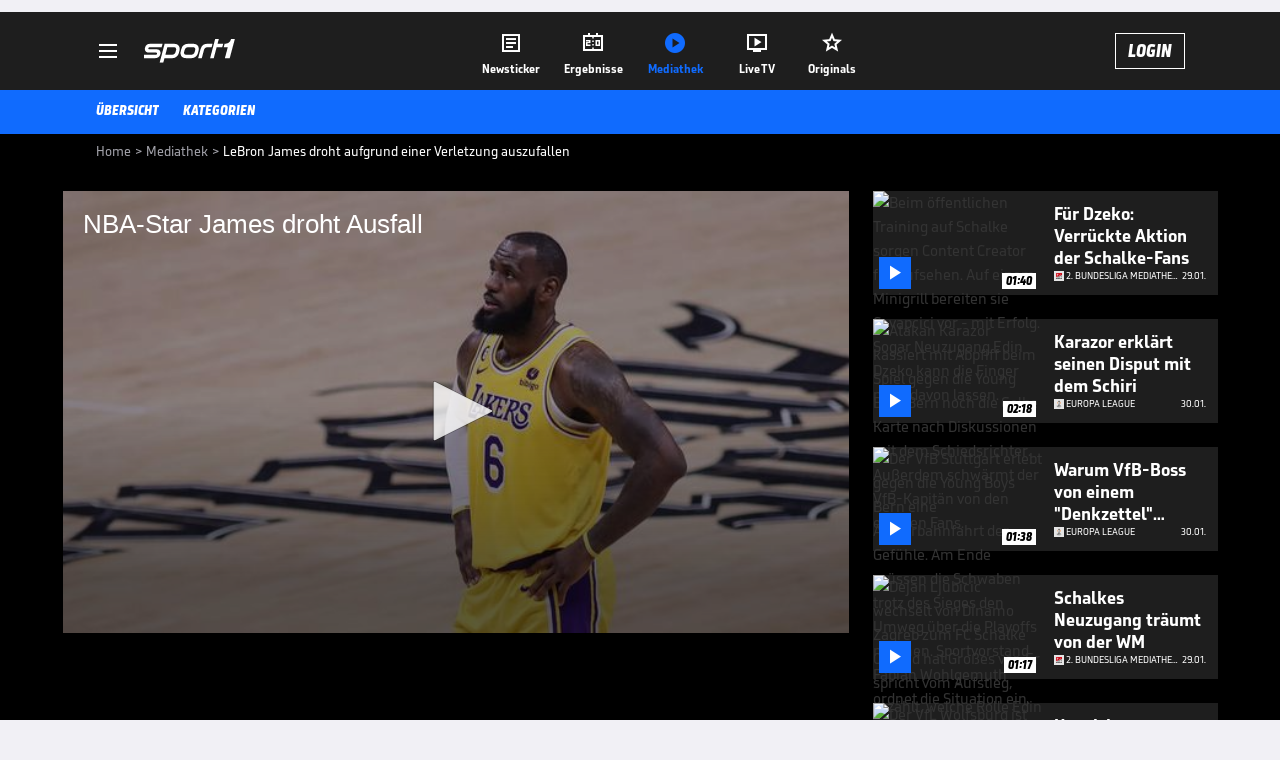

--- FILE ---
content_type: text/html; charset=utf-8
request_url: https://www.sport1.de/tv-video/video/lebron-james-droht-aufgrund-einer-verletzung-auszufallen__F4A16AC4-54A9-44EA-9C8B-71759AFC2263
body_size: 102533
content:
<!DOCTYPE html><html lang="de"><head><meta charSet="utf-8" data-next-head=""/><meta name="viewport" content="width=device-width, initial-scale=1.0, maximum-scale=1.0, user-scalable=no" data-next-head=""/><title data-next-head="">LeBron James droht aufgrund einer Verletzung auszufallen</title><meta name="apple-itunes-app" content="app-id=300000385, app-argument=sport1://video/F4A16AC4-54A9-44EA-9C8B-71759AFC2263" data-next-head=""/><meta property="al:ios:url" content="sport1://video/F4A16AC4-54A9-44EA-9C8B-71759AFC2263" data-next-head=""/><meta property="al:android:url" content="sport1://video/F4A16AC4-54A9-44EA-9C8B-71759AFC2263" data-next-head=""/><meta property="al:windows_universal:url" content="sport1://video/F4A16AC4-54A9-44EA-9C8B-71759AFC2263" data-next-head=""/><link rel="preload" fetchPriority="high" href="https://reshape.sport1.de/c/t/5691ec9c-6250-4f0d-a5f6-fe280ea69047/:widthx:height" as="image" data-next-head=""/><link rel="preload" as="script" href="https://consentv2.sport1.de/wrapperMessagingWithoutDetection.js"/><link rel="manifest" href="/manifest.json"/><link rel="preconnect" fetchPriority="high" href="https://reshape.sport1.de"/><link rel="dns-prefetch" fetchPriority="high" href="https://images.sport1.de"/><link rel="dns-prefetch" href="https://sentry.sport1dev.de"/><link rel="apple-touch-icon" href="https://www.sport1.de/favicon-192x192.png"/><link rel="preload" fetchPriority="high" href="https://content.jwplatform.com/libraries/nrRgdCot.js" as="script" type="text/javascript"/><link rel="canonical" href="https://www.sport1.de/tv-video/video/nba-star-james-droht-ausfall__F4A16AC4-54A9-44EA-9C8B-71759AFC2263"/><link rel="alternate" hrefLang="x-default" href="https://www.sport1.de/tv-video/video/nba-star-james-droht-ausfall__F4A16AC4-54A9-44EA-9C8B-71759AFC2263"/><link rel="alternate" hrefLang="de-DE" href="https://www.sport1.de/tv-video/video/nba-star-james-droht-ausfall__F4A16AC4-54A9-44EA-9C8B-71759AFC2263"/><link rel="alternate" hrefLang="de-CH" href="https://www.sport1.de/tv-video/video/nba-star-james-droht-ausfall__F4A16AC4-54A9-44EA-9C8B-71759AFC2263"/><link rel="alternate" hrefLang="de-AT" href="https://www.sport1.de/tv-video/video/nba-star-james-droht-ausfall__F4A16AC4-54A9-44EA-9C8B-71759AFC2263"/><meta name="robots" content="index, follow, max-image-preview:large"/><meta name="copyright" content="SPORT1"/><meta name="publisher" content="SPORT1"/><meta name="cXenseParse:xkr-article_with_video" content="true"/><meta name="cXenseParse:xkr-video-duration" content="00:30"/><meta name="article:modified_time" content="2022-11-11T19:38:19.000Z"/><meta name="date" content="2022-11-11T19:38:19.000Z"/><meta property="og:title" content="LeBron James droht aufgrund einer Verletzung auszufallen"/><meta name="cXenseParse:xkr-teaser_title" content="NBA-Star James droht Ausfall"/><meta name="description" content="Die Los Angeles Lakers müssen womöglich in den nächsten Spielen auf ihren Superstar LeBron James verzichten."/><meta property="og:description" content="Die Los Angeles Lakers müssen womöglich in den nächsten Spielen auf ihren Superstar LeBron James verzichten."/><meta property="og:image" content="https://reshape.sport1.de/c/t/5691ec9c-6250-4f0d-a5f6-fe280ea69047/1200x630"/><meta property="og:type" content="video"/><meta property="og:url" content="https://www.sport1.de/tv-video/video/nba-star-james-droht-ausfall__F4A16AC4-54A9-44EA-9C8B-71759AFC2263"/><meta property="og:site_name" content="SPORT1"/><meta property="og:video" content="https://vod-int.sport1.de/F4A16AC4-54A9-44EA-9C8B-71759AFC2263/1-1080p.mp4"/><meta name="referrer" content="no-referrer-when-downgrade"/><link rel="preload" href="/_next/static/media/b3451159d25388a2.p.woff2" as="font" type="font/woff2" crossorigin="anonymous" data-next-font=""/><link rel="preload" href="/_next/static/css/9d7f6c4fc1d8f70f.css" as="style"/><link rel="preload" href="/_next/static/css/5daab6c56e75a56b.css" as="style"/><link rel="preload" href="/_next/static/css/81ad17c0532ee9e5.css" as="style"/><script type="application/ld+json" data-next-head="">{"@context":"https://schema.org","@type":"BreadcrumbList","itemListElement":[{"@type":"ListItem","position":1,"name":"Home","item":"https://www.sport1.de/"},{"@type":"ListItem","position":2,"name":"Mediathek","item":"https://www.sport1.de/tv-video"},{"@type":"ListItem","position":3,"name":"LeBron James droht aufgrund einer Verletzung auszufallen","item":"https://www.sport1.de/tv-video/video/lebron-james-droht-aufgrund-einer-verletzung-auszufallen__F4A16AC4-54A9-44EA-9C8B-71759AFC2263"}]}</script><script>window.dataLayer = window.dataLayer || []; window.dataLayer.push({event: "cmp_disclosure_only"});</script><script data-description="sourcepoint stub code">"use strict";function _typeof(t){return(_typeof="function"==typeof Symbol&&"symbol"==typeof Symbol.iterator?function(t){return typeof t}:function(t){return t&&"function"==typeof Symbol&&t.constructor===Symbol&&t!==Symbol.prototype?"symbol":typeof t})(t)}!function(){var t=function(){var t,e,o=[],n=window,r=n;for(;r;){try{if(r.frames.__tcfapiLocator){t=r;break}}catch(t){}if(r===n.top)break;r=r.parent}t||(!function t(){var e=n.document,o=!!n.frames.__tcfapiLocator;if(!o)if(e.body){var r=e.createElement("iframe");r.style.cssText="display:none",r.name="__tcfapiLocator",e.body.appendChild(r)}else setTimeout(t,5);return!o}(),n.__tcfapi=function(){for(var t=arguments.length,n=new Array(t),r=0;r<t;r++)n[r]=arguments[r];if(!n.length)return o;"setGdprApplies"===n[0]?n.length>3&&2===parseInt(n[1],10)&&"boolean"==typeof n[3]&&(e=n[3],"function"==typeof n[2]&&n[2]("set",!0)):"ping"===n[0]?"function"==typeof n[2]&&n[2]({gdprApplies:e,cmpLoaded:!1,cmpStatus:"stub"}):o.push(n)},n.addEventListener("message",(function(t){var e="string"==typeof t.data,o={};if(e)try{o=JSON.parse(t.data)}catch(t){}else o=t.data;var n="object"===_typeof(o)&&null!==o?o.__tcfapiCall:null;n&&window.__tcfapi(n.command,n.version,(function(o,r){var a={__tcfapiReturn:{returnValue:o,success:r,callId:n.callId}};t&&t.source&&t.source.postMessage&&t.source.postMessage(e?JSON.stringify(a):a,"*")}),n.parameter)}),!1))};"undefined"!=typeof module?module.exports=t:t()}();</script><script data-description="sourcepoint configuration">window._sp_ = {"config":{"accountId":1311,"baseEndpoint":"https://consentv2.sport1.de","propertyHref":"https://tv.sport1.de","propertyId":8089,"managerId":184904,"isSPA":true,"gdpr":{"targetingParams":{"acps":"false"}}}}</script><script async="" id="SourcePointCMPScript">!/bingbot|chrome-lighthouse|cxensebot|facebookexternalhit|facebot|google \(\+https:\/\/developers\.google.com\/\+\/web\/snippet\/\)|googlebot|mediapartners-google|msnbot|twitterbot|yahoocachesystem|ysearch/i.test(navigator.userAgent) && (window.Cypress == undefined) && document.write('<scr' + 'ipt async importance="high" src="https://consentv2.sport1.de/wrapperMessagingWithoutDetection.js"></scr' + 'ipt>')</script><script>(function(w,d,s,l,i){
                function checkCP() {
                    try {
                        if (document.cookie) {
                        var c = document.cookie.split('; ').find(function (c) { return c.indexOf('_cpauthhint=') === 0; });
                        if (c) {
                            var val = c.substring('_cpauthhint='.length);
                            if (val && val.indexOf('1') !== -1) {
                            return true;
                            }
                        }
                        }
                    } catch (e) {}
                    return false;
                    };
                if(checkCP()) {return;}
                w[l]=w[l]||[];
                w[l].push({'gtm.start':new Date().getTime(),event:'gtm.js'});var f=d.getElementsByTagName(s)[0],j=d.createElement(s),dl=l!='dataLayer'?'&l='+l:'';j.async=true;j.src='https://www.googletagmanager.com/gtm.js?id='+i+dl;f.parentNode.insertBefore(j,f);})(window,document,'script','dataLayer','GTM-PRGQ8J6G');</script><script>window.dataLayer = window.dataLayer || [];window.dataLayer.push({site_domain: location.hostname,site_environment: /stag/.test(location.hostname) ? 'staging' : (/local|review/.test(location.hostname) ? 'review' : 'prod'),site_deviceCategory: innerWidth <= 767 ? 'mobile' : 'desktop',...{"event":"site.info","site_language":"de","site_platform":"video"}});(function () {function setAndGetReferrerValues () {let referringPageType;try {referringPageType = sessionStorage.getItem('page_referring_page_type');} catch (e) {}/*** Possible referrers are sport1.de tv.sport1.de and location.hostname,* since all we need is for our referrer to coincide with the current hostname* (helpful for localhost, review, etc., that is, where we do not use the PROD environment)*/const possibleDocumentReferrers = ['www.sport1.de','tv.sport1.de',location.hostname];const shouldAddReferringValues = possibleDocumentReferrers.some((referrer) => document.referrer.includes(referrer));let referringPageInfo = {};if(referringPageType && shouldAddReferringValues){referringPageInfo = {'page_referring_page_type': referringPageType};}try{sessionStorage.setItem('page_referring_page_type',"video");} catch (e) {}return referringPageInfo}if (location.search.includes('b2h=true')) {history.replaceState({ b2h: true }, '', '/');window.dataLayer.push({...{"event":"page.info","page_type":"video","page_content_id":"F4A16AC4-54A9-44EA-9C8B-71759AFC2263","page_title":"LeBron James droht aufgrund einer Verletzung auszufallen","page_name":"/tv-video/video/lebron-james-droht-aufgrund-einer-verletzung-auszufallen__F4A16AC4-54A9-44EA-9C8B-71759AFC2263","page_publishing_date":"2022-11-11","page_publishing_time":"19:38:19","page_updated_date":"2022-11-11","page_updated_time":"19:38:19","video_sports":"Basketball","page_sports_tags":"Basketball","page_all_tags":"Basketball","page_ivw_code":"vx_basketball","video_url":"https://vod-int.sport1.de/F4A16AC4-54A9-44EA-9C8B-71759AFC2263/1-1080p.mp4","video_title":"LeBron James droht aufgrund einer Verletzung auszufallen","teaser_title":"NBA-Star James droht Ausfall","video_id":"F4A16AC4-54A9-44EA-9C8B-71759AFC2263","video_provider":"SPORT1","video_category":"kunden_gesamt,autoplay","video_keywords":"james, la lakers , lebron","video_type":"vod","video_duration":"00:30","video_publishing_date":"2022-11-11","video_publishing_time":"19:10:42","ad_unit2":"video","ad_unit3":"basketball","ad_section":"mediathek-video","page_adLevel1":"basketball","page_withvideo":"true","page_ads_active":"true"},...setAndGetReferrerValues(),page_referring_widget: "zur-startseite"});} else {const itemId = "PAGE_REFERRING_WIDGET_ID";const pageReferringWidget = localStorage.getItem(itemId);localStorage.setItem(itemId, "");window.dataLayer.push({...{"event":"page.info","page_type":"video","page_content_id":"F4A16AC4-54A9-44EA-9C8B-71759AFC2263","page_title":"LeBron James droht aufgrund einer Verletzung auszufallen","page_name":"/tv-video/video/lebron-james-droht-aufgrund-einer-verletzung-auszufallen__F4A16AC4-54A9-44EA-9C8B-71759AFC2263","page_publishing_date":"2022-11-11","page_publishing_time":"19:38:19","page_updated_date":"2022-11-11","page_updated_time":"19:38:19","video_sports":"Basketball","page_sports_tags":"Basketball","page_all_tags":"Basketball","page_ivw_code":"vx_basketball","video_url":"https://vod-int.sport1.de/F4A16AC4-54A9-44EA-9C8B-71759AFC2263/1-1080p.mp4","video_title":"LeBron James droht aufgrund einer Verletzung auszufallen","teaser_title":"NBA-Star James droht Ausfall","video_id":"F4A16AC4-54A9-44EA-9C8B-71759AFC2263","video_provider":"SPORT1","video_category":"kunden_gesamt,autoplay","video_keywords":"james, la lakers , lebron","video_type":"vod","video_duration":"00:30","video_publishing_date":"2022-11-11","video_publishing_time":"19:10:42","ad_unit2":"video","ad_unit3":"basketball","ad_section":"mediathek-video","page_adLevel1":"basketball","page_withvideo":"true","page_ads_active":"true"},...setAndGetReferrerValues(),page_referring_widget: pageReferringWidget});}/*** TODO: Ströer, check for better adblock detection* window.dataLayer.push({ event: 'ads.info', ad_blocker: MAGIC!!! });*/}());</script><script>/* 30110001 */ !function(pe,Ne){try{function ye(e,t){return pe[ze("c2V0VGltZW91dA==")](e,t)}function be(e){return parseInt(e.toString().split(".")[0],10)}pe.sxzyrbb5Flags={};var e=2147483648,t=1103515245,s=12345,r=function(){function d(e,t){var s,r=[],n=typeof e;if(t&&"object"==n)for(s in e)try{r.push(d(e[s],t-1))}catch(e){}return r.length?r:"string"==n?e:e+"\0"}var e="unknown";try{e=d(navigator,void 0).toString()}catch(e){}return function(e){for(var t=0,s=0;s<e.length;s++)t+=e.charCodeAt(s);return t}(d(window.screen,1).toString()+e)+100*(new Date).getMilliseconds()}();function Te(){return(r=(t*r+s)%e)/(e-1)}function Xe(){for(var e="",t=65;t<91;t++)e+=a(t);for(t=97;t<123;t++)e+=a(t);return e}function a(e){return(" !\"#$%&'()*+,-./0123456789:;<=>?@A"+("BCDEFGHIJKLMNOPQRSTUVWXYZ["+"\\\\"[0]+"]^_`a")+"bcdefghijklmnopqrstuvwxyz{|}~")[e-32]}function ze(e){var t,s,r,n,d=Xe()+"0123456789+/=",h="",i=0;for(e=e.replace(/[^A-Za-z0-9\+\/\=]/g,"");i<e.length;)t=d.indexOf(e[i++]),s=d.indexOf(e[i++]),r=d.indexOf(e[i++]),n=d.indexOf(e[i++]),h+=a(t<<2|s>>4),64!=r&&(h+=a((15&s)<<4|r>>2)),64!=n&&(h+=a((3&r)<<6|n));return h}function Ee(){try{return navigator.userAgent||navigator.vendor||window.opera}catch(e){return"unknown"}}function Se(t,s,r,n){n=n||!1;try{t.addEventListener(s,r,n),pe.sxzyrClne.push([t,s,r,n])}catch(e){t.attachEvent&&(t.attachEvent("on"+s,r),pe.sxzyrClne.push([t,s,r,n]))}}function c(e,t,s){var r,n;e&&t&&s&&((r=pe.sxzyrdd584&&pe.sxzyrdd584.a&&pe.sxzyrdd584.a[e])&&(n=r&&(r.querySelector("iframe")||r.querySelector("img"))||null,Se(pe,"scroll",function(e){s(r,n,Ce(t))||(r.removeAttribute("style"),n&&n.removeAttribute("style"))},!1),s(r,n,Ce(t))))}function n(e){if(!e)return"";for(var t=ze("ISIjJCUmJygpKissLS4vOjs8PT4/QFtcXV5ge3x9"),s="",r=0;r<e.length;r++)s+=-1<t.indexOf(e[r])?ze("XA==")+e[r]:e[r];return s}var d=0,h=[];function He(e){h[e]=!1}function Me(e,t){var s,r=d++,n=(pe.sxzyrClni&&pe.sxzyrClni.push(r),h[r]=!0,function(){e.call(null),h[r]&&ye(n,s)});return ye(n,s=t),r}function V(e){var t,s,e=e.dark?(s="",(t=e).pm?s=t.ab?t.nlf?we("kwwsv=22uhvkdsh1vsruw41gh2f2l2f<:<8:g7049690:6h80;5<i0"+pe.sxzyr6e3Rnd+"2:7<{934",-3):we("kwwsv=22uhvkdsh1vsruw41gh2f2o286e8<<i:048i30g9f706ie80"+pe.sxzyr6e3Rnd+"2:7<{934",-3):t.nlf?we("kwwsv=22uhvkdsh1vsruw41gh2f2o2h4h<;gh60969704;4e0:g590"+pe.sxzyr6e3Rnd+"2534{47<",-3):we("kwwsv=22uhvkdsh1vsruw41gh2f2n2:gffhi9e0698h0ff6:0i7390"+pe.sxzyr6e3Rnd+"2:84{8<<",-3):t.ab?s=t.mobile?t.aab?t.nlf?we("kwwsv=22uhvkdsh1vsruw41gh2f2s2e;ge3g7<04;fh076;h0e::<0"+pe.sxzyr6e3Rnd+"2534{47<",-3):we("kwwsv=22uhvkdsh1vsruw41gh2f2g2<889:93<065f40ef6g07h3h0"+pe.sxzyr6e3Rnd+"2<:<{774",-3):t.nlf?we("kwwsv=22uhvkdsh1vsruw41gh2f2y2h43i;37h0g47i07h<h06g560"+pe.sxzyr6e3Rnd+"26:7{634",-3):we("kwwsv=22uhvkdsh1vsruw41gh2f2m297fi3hh<0<<9e04:4i0i:690"+pe.sxzyr6e3Rnd+"2<:<{774",-3):t.crt?t.aab?we("kwwsv=22uhvkdsh1vsruw41gh2f2r2463:ii840ge8e0ff4h0578f0"+pe.sxzyr6e3Rnd+"2<:<{774",-3):we("kwwsv=22uhvkdsh1vsruw41gh2f2h2:33ig73<0883e07:i<0gg630"+pe.sxzyr6e3Rnd+"2<:<{774",-3):t.aab?t.nlf?we("kwwsv=22uhvkdsh1vsruw41gh2f2}2hh33<<4;04:;:07;730ie970"+pe.sxzyr6e3Rnd+"2<:<{774",-3):we("kwwsv=22uhvkdsh1vsruw41gh2f2s2<:<6:5550ff;90eg4:0884;0"+pe.sxzyr6e3Rnd+"24534{9:8",-3):t.nlf?we("kwwsv=22uhvkdsh1vsruw41gh2f2h2;496g4e<08<9907f5i08gh40"+pe.sxzyr6e3Rnd+"2:7<{934",-3):we("kwwsv=22uhvkdsh1vsruw41gh2f2m2<:348:6:0:4g50:83:079590"+pe.sxzyr6e3Rnd+"2<;4{76<",-3):t.nlf?s=we("kwwsv=22uhvkdsh1vsruw41gh2f2s2:g;ee45807783098:h08g870"+pe.sxzyr6e3Rnd+"2<;4{76<",-3):t.ncna&&(s=we("kwwsv=22uhvkdsh1vsruw41gh2f2r29eif5;3e09hgi0i<<90h<770"+pe.sxzyr6e3Rnd+"24534{9:8",-3)),s):(t="",(s=e).pm?t=s.ab?s.nlf?we("kwwsv=22uhvkdsh1vsruw41gh2f2h2:<3fh69f06gi7073hg0h6930"+pe.sxzyr6e3Rnd+"24533{9:9",-3):we("kwwsv=22uhvkdsh1vsruw41gh2f2{2e577gi<30geh7095i804f<<0"+pe.sxzyr6e3Rnd+"2<:<{774",-3):s.nlf?we("kwwsv=22uhvkdsh1vsruw41gh2f2r2i78g636;0595:0675i088f<0"+pe.sxzyr6e3Rnd+"2:7<{934",-3):we("kwwsv=22uhvkdsh1vsruw41gh2f2{26fe4g5<806:e30e3h30eg390"+pe.sxzyr6e3Rnd+"2534{47<",-3):s.ab?t=s.mobile?s.aab?s.nlf?we("kwwsv=22uhvkdsh1vsruw41gh2f2i27648e7e9088g:0i9f90h5f80"+pe.sxzyr6e3Rnd+"26:7{634",-3):we("kwwsv=22uhvkdsh1vsruw41gh2f2z286844:350e;8e047<80439f0"+pe.sxzyr6e3Rnd+"26:7{634",-3):s.nlf?we("kwwsv=22uhvkdsh1vsruw41gh2f2o2:3ie;i9e044h;0498<0ehih0"+pe.sxzyr6e3Rnd+"26:9{5<<",-3):we("kwwsv=22uhvkdsh1vsruw41gh2f2r2453g83840e6gg05:;90h7ei0"+pe.sxzyr6e3Rnd+"2<;4{76<",-3):s.crt?s.aab?we("kwwsv=22uhvkdsh1vsruw41gh2f2|2:989g53i064;8044i9055640"+pe.sxzyr6e3Rnd+"24533{9:9",-3):we("kwwsv=22uhvkdsh1vsruw41gh2f2e286i8987<04hgi0e37;0hf:90"+pe.sxzyr6e3Rnd+"26:9{5<<",-3):s.aab?s.nlf?we("kwwsv=22uhvkdsh1vsruw41gh2f2k274i;;48i0gieh0<47;0g3f40"+pe.sxzyr6e3Rnd+"2:7<{934",-3):we("kwwsv=22uhvkdsh1vsruw41gh2f2x2hf8fi<940:<g:06eee08:h30"+pe.sxzyr6e3Rnd+"24533{9:9",-3):s.nlf?we("kwwsv=22uhvkdsh1vsruw41gh2f2n26hf8g;e60598f08ih7079:<0"+pe.sxzyr6e3Rnd+"2<;4{76<",-3):we("kwwsv=22uhvkdsh1vsruw41gh2f2t2giih;iff046hf045950<:<<0"+pe.sxzyr6e3Rnd+"2:7<{934",-3):s.nlf?t=we("kwwsv=22uhvkdsh1vsruw41gh2f2j2;9g976690;9:e09:9f06g330"+pe.sxzyr6e3Rnd+"26:7{634",-3):s.ncna&&(t=we("kwwsv=22uhvkdsh1vsruw41gh2f2}24<5g56ie0fif80f5g607e<:0"+pe.sxzyr6e3Rnd+"26:7{634",-3)),t);return e}function x(){return pe.location.hostname}function we(e,t){for(var s="",r=0;r<e.length;r++)s+=a(e.charCodeAt(r)+t);return s}function ke(e,t){var s=rt(e);if(!s)return s;if(""!=t)for(var r=0;r<t.length;r++){var n=t[r];"^"==n&&(s=s.parentNode),"<"==n&&(s=s.previousElementSibling),">"==n&&(s=s.nextElementSibling),"y"==n&&(s=s.firstChild)}return s}function i(e,t){var s=0,r=0,t=function(e){for(var t=0,s=0;e;)t+=e.offsetLeft+e.clientLeft,s+=e.offsetTop+e.clientTop,e=e.offsetParent;return{x:t,y:s}}(t);return(e.pageX||e.pageY)&&(s=e.pageX,r=e.pageY),(e.clientX||e.clientY)&&(s=e.clientX+document.body.scrollLeft+document.documentElement.scrollLeft,r=e.clientY+document.body.scrollTop+document.documentElement.scrollTop),{x:s-=t.x,y:r-=t.y}}function Ge(e,t){return t[ze("Z2V0Qm91bmRpbmdDbGllbnRSZWN0")]?(s=e,r=Ce(r=t),{x:s.clientX-r.left,y:s.clientY-r.top}):i(e,t);var s,r}function De(e,t){e.addEventListener?Se(e,"click",t,!0):e.attachEvent&&e.attachEvent("onclick",function(){return t.call(e,window.event)})}function Oe(e,t,s){function r(){return!!t()&&(s(),!0)}var n;r()||(n=Me(function(){r()&&He(n)},250),r())}function l(){pe.sxzyrbb5Flags.trub||(pe.sxzyrbb5Flags.trub=!0,Fe(we("kwwsv=22uhvkdsh1vsruw41gh2f2h2;g83;69f045i404e75098e40"+pe.sxzyr6e3Rnd+"2:84{8<<",-3),null,null),"function"==typeof SEFHFTrUbDet&&SEFHFTrUbDet())}function o(){var V=0,v=Me(function(){if("function"==typeof __tcfapi&&(__tcfapi("addEventListener",2,function(e,t){!t||e.eventStatus&&"tcloaded"!==e.eventStatus&&"useractioncomplete"!==e.eventStatus||(pe.sxzyrbb5Flags.tcf=e)}),1)){if(He(v),pe.sxzyr8e6sdl&&!pe.sxzyr719Injct){pe.sxzyr719Injct=!0,pe.sxzyr574Pc={},pe.sxzyr994Oc=[],pe.sxzyr29bAm={},pe.sxzyrf27Ev={};if(pe.sxzyrbb5Flags.sxzyrnpm=!1,pe.sxzyrbb5Flags.npm=!1,dt(nt("[class*=s1-ad-banner]"),function(e,t){t.className+=" bobj"+e}),dt(nt("[class*=s1-ad-topmobile]:not(.s1-ad-topmobile1):not(.s1-ad-topmobile), #betsense"),function(e,t){t.className+=" mrobj"+e}),pe.sxzyrbb5Flags.tcf&&pe.sxzyrbb5Flags.tcf.purpose.consents[10]&&pe.sxzyrbb5Flags.tcf.vendor.consents[539]&&(!pe.sxzyrbb5Flags.tcf.publisher.restrictions[10]||1!==pe.sxzyrbb5Flags.tcf.publisher.restrictions[10][539])){if(sxzyrbb5Flags.pt976ls){var e=sxzyrbb5Flags.ba6aait,o=sxzyrbb5Flags.mbddfel||10,l=sxzyrbb5Flags.ig69cBP||{},f=function(){var d=We("style"),h=!(d.type="text/css"),i=We("style"),a=!(i.type="text/css");return function(e,t){if(t)if("b"!==e||h)"r"===e&&(a?(n=(r=i).sheet).insertRule(t,0):(a=!0,Ke(i,t),me(Ne.body,i)));else{if(h=!0,l)for(var s=0;s<l.length;s++)t=t.replace(new RegExp("([;{])"+l[s]+": [^;]+;","g"),"$1");var r="[^:;{",n="!important;";t=t.replace(new RegExp(r+"}]+: [^;]+\\s"+n,"g"),""),Ke(d,t),Ne.head.insertBefore(d,Ne.head.firstChild)}}}();if(e){if(e.length>o){for(var t=0,c=[0],s=[e[0]],r=1;r<o;r++){for(;-1<c.indexOf(t);)t=be(Te()*e.length);c.push(t),s[r]=e[t]}e=s,sxzyrbb5Flags.ba6aait=s}for(var x={},n=0;n<e.length;n++){var d,h,i="string"==typeof e[n]?rt(e[n]):e[n];i&&i instanceof Node&&((d={element:i,co664so:{},rcd66cls:lt(7),co330tx:""}).co330tx+="."+d.rcd66cls+"{",l&&-1!==l.indexOf("position")||(h=F(i,"position"),d.co664so.position=h,d.co330tx+="position:"+h+";"),l&&-1!==l.indexOf("left")||(h=F(i,"left"),d.co664so.left=h,d.co330tx+="left:"+h+";"),l&&-1!==l.indexOf("top")||(h=F(i,"top"),d.co664so.top=h,d.co330tx+="top:"+h+";"),l&&-1!==l.indexOf("right")||(h=F(i,"right"),d.co664so.right=h,d.co330tx+="right:"+h+";"),l&&-1!==l.indexOf("bottom")||(h=F(i,"bottom"),d.co664so.bottom=h,d.co330tx+="bottom:"+h+";"),l&&-1!==l.indexOf("cursor")||(h=F(i,"cursor"),d.co664so.cursor=h,d.co330tx+="cursor:"+h+";"),l&&-1!==l.indexOf("z-index")||(h=F(i,"z-index"),d.co664so["z-index"]=h,d.co330tx+="z-index:"+h+";"),l&&-1!==l.indexOf("width")||(h=F(i,"width"),d.co664so.width=h,d.co330tx+="width:"+h+";"),l&&-1!==l.indexOf("height")||(h=F(i,"height"),d.co664so.height=h,d.co330tx+="height:"+h+";"),l&&-1!==l.indexOf("max-width")||(h=F(i,"max-width"),d.co664so["max-width"]=h,d.co330tx+="max-width:"+h+";"),l&&-1!==l.indexOf("margin")||(h=F(i,"margin"),d.co664so.margin=h,d.co330tx+="margin:"+h+";"),l&&-1!==l.indexOf("content")||(h=F(i,"content"),d.co664so.content=h,d.co330tx+="content:"+h+";"),l&&-1!==l.indexOf("background")||(h=F(i,"background"),d.co664so.background=h,d.co330tx+="background:"+h+";"),l&&-1!==l.indexOf("color")||(h=F(i,"color"),d.co664so.color=h,d.co330tx+="color:"+h+";"),l&&-1!==l.indexOf("font-size")||(h=F(i,"font-size"),d.co664so["font-size"]=h,d.co330tx+="font-size:"+h+";"),l&&-1!==l.indexOf("font-weight")||(h=F(i,"font-weight"),d.co664so["font-weight"]=h,d.co330tx+="font-weight:"+h+";"),l&&-1!==l.indexOf("font-family")||(h=F(i,"font-family"),d.co664so["font-family"]=h,d.co330tx+="font-family:"+h+";"),l&&-1!==l.indexOf("text-align")||(h=F(i,"text-align"),d.co664so["text-align"]=h,d.co330tx+="text-align:"+h+";"),l&&-1!==l.indexOf("padding")||(h=F(i,"padding"),d.co664so.padding=h,d.co330tx+="padding:"+h+";"),l&&-1!==l.indexOf("box-sizing")||(h=F(i,"box-sizing"),d.co664so["box-sizing"]=h,d.co330tx+="box-sizing:"+h+";"),l&&-1!==l.indexOf("pointer-events")||(h=F(i,"pointer-events"),d.co664so["pointer-events"]=h,d.co330tx+="pointer-events:"+h+";"),l&&-1!==l.indexOf("line-height")||(h=F(i,"line-height"),d.co664so["line-height"]=h,d.co330tx+="line-height:"+h+";"),l&&-1!==l.indexOf("display")||(h=F(i,"display"),d.co664so.display=h,d.co330tx+="display:"+h+";"),l&&-1!==l.indexOf("transition")||(h=F(i,"transition"),d.co664so.transition=h,d.co330tx+="transition:"+h+";"),l&&-1!==l.indexOf("border-top")||(h=F(i,"border-top"),d.co664so["border-top"]=h,d.co330tx+="border-top:"+h+";"),l&&-1!==l.indexOf("box-shadow")||(h=F(i,"box-shadow"),d.co664so["box-shadow"]=h,d.co330tx+="box-shadow:"+h+";"),l&&-1!==l.indexOf("margin-left")||(h=F(i,"margin-left"),d.co664so["margin-left"]=h,d.co330tx+="margin-left:"+h+";"),l&&-1!==l.indexOf("background-color")||(h=F(i,"background-color"),d.co664so["background-color"]=h,d.co330tx+="background-color:"+h+";"),l&&-1!==l.indexOf("opacity")||(h=F(i,"opacity"),d.co664so.opacity=h,d.co330tx+="opacity:"+h+";"),l&&-1!==l.indexOf("visibility")||(h=F(i,"visibility"),d.co664so.visibility=h,d.co330tx+="visibility:"+h+";"),l&&-1!==l.indexOf("background-size")||(h=F(i,"background-size"),d.co664so["background-size"]=h,d.co330tx+="background-size:"+h+";"),l&&-1!==l.indexOf("background-position")||(h=F(i,"background-position"),d.co664so["background-position"]=h,d.co330tx+="background-position:"+h+";"),l&&-1!==l.indexOf("background-repeat")||(h=F(i,"background-repeat"),d.co664so["background-repeat"]=h,d.co330tx+="background-repeat:"+h+";"),l&&-1!==l.indexOf("border")||(h=F(i,"border"),d.co664so.border=h,d.co330tx+="border:"+h+";"),l&&-1!==l.indexOf("border-radius")||(h=F(i,"border-radius"),d.co664so["border-radius"]=h,d.co330tx+="border-radius:"+h+";"),l&&-1!==l.indexOf("url(data")||(h=F(i,"url(data"),d.co664so["url(data"]=h,d.co330tx+="url(data:"+h+";"),l&&-1!==l.indexOf("text-decoration")||(h=F(i,"text-decoration"),d.co664so["text-decoration"]=h,d.co330tx+="text-decoration:"+h+";"),l&&-1!==l.indexOf("margin-right")||(h=F(i,"margin-right"),d.co664so["margin-right"]=h,d.co330tx+="margin-right:"+h+";"),l&&-1!==l.indexOf("rotate")||(h=F(i,"rotate"),d.co664so.rotate=h,d.co330tx+="rotate:"+h+";"),l&&-1!==l.indexOf("margin-bottom")||(h=F(i,"margin-bottom"),d.co664so["margin-bottom"]=h,d.co330tx+="margin-bottom:"+h+";"),l&&-1!==l.indexOf("flex-direction")||(h=F(i,"flex-direction"),d.co664so["flex-direction"]=h,d.co330tx+="flex-direction:"+h+";"),l&&-1!==l.indexOf("flex")||(h=F(i,"flex"),d.co664so.flex=h,d.co330tx+="flex:"+h+";"),l&&-1!==l.indexOf("border-width")||(h=F(i,"border-width"),d.co664so["border-width"]=h,d.co330tx+="border-width:"+h+";"),l&&-1!==l.indexOf("border-style")||(h=F(i,"border-style"),d.co664so["border-style"]=h,d.co330tx+="border-style:"+h+";"),l&&-1!==l.indexOf("filter")||(h=F(i,"filter"),d.co664so.filter=h,d.co330tx+="filter:"+h+";"),l&&-1!==l.indexOf("direction")||(h=F(i,"direction"),d.co664so.direction=h,d.co330tx+="direction:"+h+";"),d.co330tx+="} ",x[e[n]]=d,f("b",""+ze(we(ze("[base64]"),-3))),f("r",d.co330tx),i.className+=" "+d.rcd66cls,i.className+=" xwklgg",i.className+=" dprlncx",i.className+=" yehkycxj",i.className+=" uyjzoju",i.className+=" mtmocyo",i.className+=" icfdtq",i.className+=" jpwuwv",i.className+=" ypbhjzv")}}}var a=We("style");a.type="text/css",Ke(a,""+ze(we(ze("[base64]"),-3))),me(B,a),pe.sxzyrCln.push(a),setTimeout(g.bind(null,[]),0)}else{var u=!1;__tcfapi("addEventListener",2,function(e,t){u||!t||e.eventStatus&&"tcloaded"!==e.eventStatus&&"useractioncomplete"!==e.eventStatus||(pe.sxzyrbb5Flags.tcf=e,!pe.sxzyrbb5Flags.tcf.purpose.consents[10]||!pe.sxzyrbb5Flags.tcf.vendor.consents[539]||pe.sxzyrbb5Flags.tcf.publisher.restrictions[10]&&1===pe.sxzyrbb5Flags.tcf.publisher.restrictions[10][539]||(u=!0,W()))}),G=!1}}}else 40<++V&&He(v)},500)}function g(e){var r,n,t=[];function o(e){var s=We("div"),e=(n[""+ze(we(ze("VzZZM1xxTWtkWjd3V1o8bGRae29PWVFRVFlNWFVuWUlVRjRMXVpJbmVKb3hdVEBA"),-3))]=s,n[""+ze(we(ze("UFdYNVFHREA="),-3))]=s,tt(r[""+ze(we(ze("VzZZM1xxTWtkWjd3V1o8bGRae29PWVFRVFlNWFVuWUlVRjRMXVpJbmVKb3hdVEBA"),-3))]=s,"WhfeaYua"),me(e,s),pe.sxzyrdd584.w[15640]=s,We("div"));Ke(e,""+ze(we(ze("[base64]"),-3))),dt(e.childNodes,function(e,t){Ie(s,t),pe.sxzyrCln.push(t)});je([{function:function(e,t){var s=rt("#sftblg");s&&pe.sxzyrbb5Flags&&"boolean"==typeof pe.sxzyrbb5Flags.isDarkMode&&s&&pe.sxzyrbb5Flags.isDarkMode&&s.classList.add("drlogo")}}],s,15640),pe.sxzyrCln.push(s)}function f(e){var t=We("div");n[""+ze(we(ze("VzZZM1xxTWtkWjd3V1o8bGRae29PWVFRVFlNWFVuWUlVRjRbZnBJemZKWXw="),-3))]=t,n[""+ze(we(ze("UFdYNVFHSEA="),-3))]=t,tt(r[""+ze(we(ze("VzZZM1xxTWtkWjd3V1o8bGRae29PWVFRVFlNWFVuWUlVRjRbZnBJemZKWXw="),-3))]=t,"ZKemFRBUz"),et(t,"lqORkYh "),Ie(e,t),pe.sxzyrdd584.w[15641]=t,pe.sxzyrCln.push(t)}function c(e){var t=We("div");n[""+ze(we(ze("VzZZM1xxTWtkWjd3WDM0RVhvVUpVWFlIT1lnfFxbRXpdW0xA"),-3))]=t,n[""+ze(we(ze("UFdYfFBHXEA="),-3))]=t,et(r[""+ze(we(ze("VzZZM1xxTWtkWjd3WDM0RVhvVUpVWFlIT1lnfFxbRXpdW0xA"),-3))]=t,"sTAFQXa "),Ie(e,t),pe.sxzyrdd584.w[15206]=t,pe.sxzyrCln.push(t)}function x(e){var t=We("div");n[""+ze(we(ze("WTVJdmVLRWtmSll8T1lnfFxbRXpdW0xA"),-3))]=t,n[""+ze(we(ze("UFdUN1BXZkA="),-3))]=t,et(r[""+ze(we(ze("WTVJdmVLRWtmSll8T1lnfFxbRXpdW0xA"),-3))]=t,"pYYRYK "),Ie(e,t);je([{function:function(e,t){var s=e.parentElement;s&&-1<s.className.indexOf("s1-ad-container")&&(it(s,"beforeBegin",e),s=e.parentElement),s&&s.parentElement&&Le(s.parentElement,"margin-bottom","0","")}}],pe.sxzyrdd584.w[14817]=t,14817),pe.sxzyrCln.push(t)}function u(e){var s=We("div"),e=(n[""+ze(we(ze("VzZZM1xxTWtkWjd3V1o8bGRae29PWVFRVFlNWFVuWUlVRjRXZUo8M2Z6QEA="),-3))]=s,n[""+ze(we(ze("UFdYNVFHTEA="),-3))]=s,tt(r[""+ze(we(ze("VzZZM1xxTWtkWjd3V1o8bGRae29PWVFRVFlNWFVuWUlVRjRXZUo8M2Z6QEA="),-3))]=s,"PbcYXsrpL"),me(e,s),pe.sxzyrdd584.w[15642]=s,We("div"));Ke(e,""+ze(we(ze("[base64]"),-3))),dt(e.childNodes,function(e,t){Ie(s,t),pe.sxzyrCln.push(t)}),pe.sxzyrCln.push(s)}function V(e){var s=We("div"),e=(n[""+ze(we(ze("VzZZM1xxTWtkWjd3WDM0RVhvVUpVWFlIT1hrb1xaVXZkWjhv"),-3))]=s,n[""+ze(we(ze("UFdYfFBHZkA="),-3))]=s,tt(r[""+ze(we(ze("VzZZM1xxTWtkWjd3WDM0RVhvVUpVWFlIT1hrb1xaVXZkWjhv"),-3))]=s,"vcyMbQZeu"),et(s,"DYWLDNqPJ "),e.firstChild?Ie(e.firstChild,s):me(e,s),pe.sxzyrdd584.w[15207]=s,We("div"));Ke(e,""+ze(we(ze("[base64]"),-3))),dt(e.childNodes,function(e,t){Ie(s,t),pe.sxzyrCln.push(t)});je([{function:function(e,t){var s=Me(function(){var e=rt("[data-nsf='d']"),t=rt(".sf_hl");e&&t&&(He(s),me(t,e),Le(e,"display","block","important"))},250),r=rt("#sftblg");r&&(-1<location.pathname.indexOf("/tv-video/video")&&Le(r,"font-size","40px"),pe.sxzyrbb5Flags&&"boolean"==typeof pe.sxzyrbb5Flags.isDarkMode&&r&&pe.sxzyrbb5Flags.isDarkMode&&r.classList.add("drlogo"))}}],s,15207),pe.sxzyrCln.push(s)}function v(e){var t=We("div");n[""+ze(we(ze("VzZZM1xxTWtkWjd3WDM0RVhvVUpVWFlIT1lRdmU2VX0="),-3))]=t,n[""+ze(we(ze("UFdYfFBHakA="),-3))]=t,et(r[""+ze(we(ze("VzZZM1xxTWtkWjd3WDM0RVhvVUpVWFlIT1lRdmU2VX0="),-3))]=t,"WasQwE "),me(e,t);je([{function:function(e,t){function s(){return rt(".outbrain-widget-wrapper [data-widget-id='AR_1'], .outbrain-widget-wrapper [data-widget-id='AR_2'], .outbrain-widget-wrapper [data-widget-id='AR_3'], .outbrain-widget-wrapper [data-widget-id='AR_4']")}pe.sxzyrbb5Flags.htobsp=function(){var e;rt("#htobsp")||(tt(e=We("style"),"htobsp"),Ke(e,".ob-cards > *.OUTBRAIN:not([data-widget-id='FMS_CO_1']) { display: none !important; }"),me(Ne.head,e))};var r,n=s(),d=rt(".OB-REACT-WRAPPER"),h="AR_1"===n.dataset.widgetId?[1,2,1,2,1,1]:[1,1,1,1,3],i="AR_1"===n.dataset.widgetId?"sfs":"sfl";dt(h,function(e,t){for(var s,r=0;r<t;r++){var n=i+(e+1)+"_"+(r+1);rt("."+n)||(n=n,s=void 0,(s=We("div")).className=n,me(d,s))}}),pe.sxzyrdd58tc.pm?rt(".sf_hl")||n.insertAdjacentHTML("afterBegin",'<div class="sf_hl"></div>'):r=Me(function(){var e=s();e||He(r),dt(e.querySelectorAll(".ob-cards > *.OUTBRAIN[data-widget-id='FMS_CO_1']"),function(e,t){for(var s=0;s<h[e];s++){var r=rt("."+i+(e+1)+"_"+(s+1)+":not(.loc)");r&&(it(t,"beforeBegin",r),r.classList.add("loc"))}})},250)}}],pe.sxzyrdd584.w[15208]=t,15208),pe.sxzyrCln.push(t)}function g(e){var t=We("div");n[""+ze(we(ze("VzZZM1xxTWtkWjd3WDM0RVhvVUpVWFlIT1lRdmU2VX1PWDw0Zm9nc11KZ29nREBA"),-3))]=t,n[""+ze(we(ze("UFdYfFFHVEA="),-3))]=t,tt(r[""+ze(we(ze("VzZZM1xxTWtkWjd3WDM0RVhvVUpVWFlIT1lRdmU2VX1PWDw0Zm9nc11KZ29nREBA"),-3))]=t,"oMOggg"),me(e,t);je([{function:function(e,t){var d=rt('.outbrain-widget-wrapper[data-testid$="AR_1"], .outbrain-widget-wrapper[data-testid$="AR_3"], .outbrain-widget-wrapper[data-testid$="AR_2"], .outbrain-widget-wrapper[data-testid$="AR_4"]');function h(e){var t=We("div");return t.className=e,t}pe.sxzyrbb5Flags.htobsp=function(){var e=d.querySelector(".OB-REACT-WRAPPER"),e=(e&&Le(e,"display","none","important"),rt(".sf_hl"));e&&Le(e,"display","block","")};var s=-1<d.dataset.testid.indexOf("AR_1")?[1,2,1,2,1,1]:[1,1,1,1,3],i=-1<d.dataset.testid.indexOf("AR_1")?"sfs":"sfl",a=0;dt(s,function(e,t){for(var s=0;s<t;s++){var r=i+(e+1)+"_"+(s+1);rt("."+r)||(r=h(r),me(d,r))}var n="reco_"+i+"_"+(a+1);rt("."+n)||(n=h(n),me(d,n)),a++}),rt(".sf_hl")||d.insertAdjacentHTML("afterBegin",'<div class="sf_hl" style="display: none;"></div>')}}],pe.sxzyrdd584.w[15244]=t,15244),pe.sxzyrCln.push(t)}r=e,n=t,Oe(0,function(){var e=!0,t=ke(""+ze(we(ze("TDZRcFs1a3ZbNTR5XGpAQA=="),-3)),"");return e=(e=e&&t)&&e.getBoundingClientRect().top-pe.innerHeight<=1400},function(){var e,t;e=o,!pe.sxzyrb8fMobile||(t=ke(""+ze(we(ze("TDZRcFs1a3ZbNTR5XGpAQA=="),-3)),""))&&e(t)}),Oe(0,function(){return ke(""+ze(we(ze("T3A8NGdKTXxcWm94T1tnc11KZ29nRjQ2ZnBJemZKWXw="),-3)),"")},function(){var e,t;e=f,"/"===location.pathname||!pe.sxzyrb8fMobile||rt("[class*=layout][class*=main-content]")||(t=ke(""+ze(we(ze("T3A8NGdKTXxcWm94T1tnc11KZ29nRjQ2ZnBJemZKWXw="),-3)),""))&&e(t)}),Oe(0,function(){return ke(""+ze(we(ze("[base64]"),-3)),"")},function(){var e,t;e=c,pe.sxzyrb8fMobile||rt("[class*=layout][class*=main-content]")||(t=ke(""+ze(we(ze("[base64]"),-3)),""))&&e(t)}),Oe(0,function(){return ke(""+ze(we(ze("T3BNeVxwcnpPRkVlXDV7a2Y2UHRTWntraFo8NGdGNGdaNVF2XFtRfU5tM3dccDxuaFkzalNsRW5kW1xA"),-3)),"")},function(){var e,t;e=x,-1===location.pathname.indexOf("tv-video")&&1120<=(pe.innerWidth||Ne.documentElement.clientWidth||Ne.body.clientWidth)&&((t=ke(""+ze(we(ze("T3BNeVxwcnpPRkVlXDV7a2Y2UHRTWntraFo8NGdGNGdaNVF2XFtRfU5tM3dccDxuaFkzalNsRW5kW1xA"),-3)),""))&&e(t))}),Oe(0,function(){return n[""+ze(we(ze("UFdYNVFHSEA="),-3))]},function(){var e,t;e=u,!pe.sxzyrb8fMobile||(t=n[""+ze(we(ze("UFdYNVFHSEA="),-3))])&&e(t)}),Oe(0,function(){return n[""+ze(we(ze("UFdYfFBHXEA="),-3))]},function(){var e,t;e=V,pe.sxzyrb8fMobile||(t=n[""+ze(we(ze("UFdYfFBHXEA="),-3))])&&e(t)}),Oe(0,function(){var e=!0,e=n[""+ze(we(ze("UFdYfFBHXEA="),-3))],t=ke(""+ze(we(ze("[base64]"),-3)),""),t=(e=e&&t,ke(""+ze(we(ze("T248Rk9ZTUlUWFFYT1lnVlRZRVRVWUxA"),-3)),""));return e=e&&t},function(){var e,t;e=v,!(-1<location.search.indexOf("theirwidget")||-1<location.hash.indexOf("theirwidget"))||(t=n[""+ze(we(ze("UFdYfFBHXEA="),-3))])&&e(t)}),Oe(0,function(){var e=!0,e=n[""+ze(we(ze("UFdYfFBHXEA="),-3))],t=ke(""+ze(we(ze("T248Rk9ZTUlUWFFYT1lnVlRZRVRVWUxA"),-3)),""),t=(e=e&&t,ke(""+ze(we(ze("[base64]"),-3)),""));return e=e&&t},function(){var e,t;e=g,-1!==location.search.indexOf("theirwidget")||-1!==location.hash.indexOf("theirwidget")||(t=n[""+ze(we(ze("UFdYfFBHXEA="),-3))])&&e(t)});var a=e,e=t,t=(-1<location.search.indexOf("test=true")||location.hash.indexOf("test=true"),pe.sxzyrcbdPtl=17,pe.sxzyrcebPl=0,!1),s=function(n,d,h,i){pe.sxzyrdd584.ep.add(14820),h||((new Date).getTime(),Fe(we("kwwsv=22uhvkdsh1vsruw41gh2f2y259789i560:<76048f90<<860"+pe.sxzyr6e3Rnd+"24533{9:9",-3),function(){var e,t,s,r;h||(h=!0,(e=this).height<2?Ze(14820,d,!1):i==pe.sxzyr6e3Rnd&&(t=n,s=We("div"),st(a[""+ze(we(ze("VG5JR1Z6QEA="),-3))]=s,Je()),tt(s,"ZGGxLGuaZ"),et(s,"DNImcTq "),r=e,pe.sxzyr29bAm[14820]&&(Pe(pe.sxzyr29bAm[14820]),pe.sxzyr29bAm[14820]=!1),De(r,function(e,t){if(!pe.sxzyr574Pc[14820]){e.preventDefault(),e.stopPropagation();for(var s=Ge(e,this),r=0;r<pe.sxzyr994Oc.length;r++){var n,d=pe.sxzyr994Oc[r];if(14820==d.p)if(s.x>=d.x&&s.x<d.x+d.w&&s.y>=d.y&&s.y<d.y+d.h)return void(d.u&&(n=0<d.t.length?d.t:"_self",n=0==e.button&&e.ctrlKey?"_blank":n,Ue(pe,d.u,d.u,n,!0)))}var h=[we("kwwsv=22uhvkdsh1vsruw41gh2f2{2i7883f;3089i:043he0f95e0"+pe.sxzyr6e3Rnd+"26:9{5<<",-3)],i=[we("kwwsv=22uhvkdsh1vsruw41gh2f2v2ef59:hg<05g650;8:e04hg50"+pe.sxzyr6e3Rnd+"2<:<{774",-3)],h=h[+be(+s.y/this.offsetHeight)+be(+s.x/this.offsetWidth)],i=i[+be(+s.y/this.offsetHeight)+be(+s.x/this.offsetWidth)];Ue(pe,h,i,"_blank",!1)}}),me(s,e),t.firstChild?Ie(t.firstChild,s):me(t,s),pe.sxzyrdd584.a[14820]=s,pe.sxzyrCln.push(s),je([{selectorAll:"[data-testid=Standard-Header-HeaderBanner], footer, [class*=layout-] > .header-block, #main > [class*=layout-]",cssApply:{"z-index":"10"}},{selector:".s1-main-content",cssApply:{padding:"5px"}},{selector:"#main > [class*=layout-]",cssApply:{background:"transparent"}},{selector:"[class*=layout-][class*=-body] > [class*=layout-][class*=wrapper]",cssApply:{background:"white"}},{selectorAll:".s1-teaser-card-content",cssApply:{overflow:"hidden"}},{function:function(e,t){var s=rt("[data-testid=main-text-node]"),r=rt("[data-testid=TabBar-CompetitionsTabBar]:nth-of-type(2)");s&&s.parentElement&&s.parentElement.parentElement&&(Le(s.parentElement.parentElement,"background-color","rgb(241, 240, 245)",""),Le(s.parentElement.parentElement,"z-index","10","")),r&&r.parentElement&&(Le(r.parentElement,"z-index","10",""),(s=r.parentElement.querySelector("div:first-child"))&&Le(s,"margin-top","0","")),rt("[class*=layout-][class*=-body]")&&(Ke(r=We("style"),"main > [class*=layout-][class*=-body]>* {margin-bottom: 0 !important; }"),me(Ne.head,r)),pe.sxzyrdd584.a[14815]&&pe.sxzyrdd584.a[14815].classList.add("sxzyrHid")}}],s,14820),ct(s,14820,we("kwwsv=22uhvkdsh1vsruw41gh2f2u2i64h8g740f4<<07;g;0e;h:0"+pe.sxzyr6e3Rnd+"24533{9:9",-3),function(){}),Ze(14820,d,!0)))},function(){Ze(14820,d,!1)}))},d=Ze,s=(1120<=(pe.innerWidth||Ne.documentElement.clientWidth||Ne.body.clientWidth)?(R=ke(""+ze(we(ze("XHA8bmhUQEA="),-3)),""))?s(R,!t,!1,pe.sxzyr6e3Rnd):d(14820,!t,!1):d(14820,!t,!1),!1),R=function n(d,h,e,t){pe.sxzyrdd584.ep.add(14809);if(e)return;var i=(new Date).getTime();var s=we("kwwsv=22uhvkdsh1vsruw41gh2f2{2;;44if<i066;i057e805g6:0"+pe.sxzyr6e3Rnd+"2534{47<",-3);s+="#"+i;Fe(s,function(){var r;e||(e=!0,(r=this).height<2?Ze(14809,h,!1):t==pe.sxzyr6e3Rnd&&ot(y,function(){var e=d,t=We("div"),s=(st(a[""+ze(we(ze("VG5vUFdEQEA="),-3))]=t,Je()),tt(y.adContainer=t,"mefUyoRqc"),r),s=(pe.sxzyr29bAm[14809]&&Pe(pe.sxzyr29bAm[14809]),pe.sxzyrdd584.r[14809]=!0,De(s,function(e,t){if(!pe.sxzyr574Pc[14809]){e.preventDefault(),e.stopPropagation();for(var s=Ge(e,this),r=0;r<pe.sxzyr994Oc.length;r++){var n,d=pe.sxzyr994Oc[r];if(14809==d.p)if(s.x>=d.x&&s.x<d.x+d.w&&s.y>=d.y&&s.y<d.y+d.h)return void(d.u&&(n=0<d.t.length?d.t:"_self",n=0==e.button&&e.ctrlKey?"_blank":n,Ue(pe,d.u,d.u,n,!0)))}var h=[we("kwwsv=22uhvkdsh1vsruw41gh2f2q276<:3i4g09g7;0e<fi096:h0"+pe.sxzyr6e3Rnd+"24<<{484",-3),we("kwwsv=22uhvkdsh1vsruw41gh2f2t2i8eei7370;89f064f30h9490"+pe.sxzyr6e3Rnd+"24534{9:8",-3),we("kwwsv=22uhvkdsh1vsruw41gh2f2o2h5g73h630ff4h099e80e9950"+pe.sxzyr6e3Rnd+"24534{9:8",-3),we("kwwsv=22uhvkdsh1vsruw41gh2f2e28i3784;;06;:h067<;04<:90"+pe.sxzyr6e3Rnd+"24534{9:8",-3),we("kwwsv=22uhvkdsh1vsruw41gh2f2y2i;e39;3i0f;;f0i398099<60"+pe.sxzyr6e3Rnd+"24534{9:8",-3),we("kwwsv=22uhvkdsh1vsruw41gh2f2r27hi<ei<h0h:ff048550i;i80"+pe.sxzyr6e3Rnd+"2534{47<",-3),we("kwwsv=22uhvkdsh1vsruw41gh2f2|2<i:g595f0e9f80ff880468h0"+pe.sxzyr6e3Rnd+"2534{47<",-3),we("kwwsv=22uhvkdsh1vsruw41gh2f2q265f7f67<0h7860e7i707e6i0"+pe.sxzyr6e3Rnd+"2:84{8<<",-3),we("kwwsv=22uhvkdsh1vsruw41gh2f2u2if:;;gf<0g;:g0ee45074h40"+pe.sxzyr6e3Rnd+"26:7{634",-3),we("kwwsv=22uhvkdsh1vsruw41gh2f2{2e7g87e;g046g60eh680h:h70"+pe.sxzyr6e3Rnd+"26:7{634",-3),we("kwwsv=22uhvkdsh1vsruw41gh2f2o2;75i34ff065940666;047f;0"+pe.sxzyr6e3Rnd+"26:7{634",-3),we("kwwsv=22uhvkdsh1vsruw41gh2f2p28hg5;g9308<9504;i709h5g0"+pe.sxzyr6e3Rnd+"2<;4{76<",-3)],i=[we("kwwsv=22uhvkdsh1vsruw41gh2f2s2h9<3f65i04f:30f7530;g5e0"+pe.sxzyr6e3Rnd+"2<;4{76<",-3),we("kwwsv=22uhvkdsh1vsruw41gh2f2e285h<:95<0;f;f04f:f0<;h80"+pe.sxzyr6e3Rnd+"26:9{5<<",-3),we("kwwsv=22uhvkdsh1vsruw41gh2f2y2ghi7:86h04e9;04g49085ff0"+pe.sxzyr6e3Rnd+"24<<{484",-3),we("kwwsv=22uhvkdsh1vsruw41gh2f2j2ge3e<;7:0:8630736i0i9460"+pe.sxzyr6e3Rnd+"26:7{634",-3),we("kwwsv=22uhvkdsh1vsruw41gh2f2s2hf765<8<065490g7ef0:4g50"+pe.sxzyr6e3Rnd+"26:9{5<<",-3),we("kwwsv=22uhvkdsh1vsruw41gh2f2f2<65fi3g:064880eg<h0hh980"+pe.sxzyr6e3Rnd+"24534{9:8",-3),we("kwwsv=22uhvkdsh1vsruw41gh2f2v2:e45i59809:h5098770fii:0"+pe.sxzyr6e3Rnd+"24534{9:8",-3),we("kwwsv=22uhvkdsh1vsruw41gh2f2o2894f3f<<05<g709e940he;80"+pe.sxzyr6e3Rnd+"2<:<{774",-3),we("kwwsv=22uhvkdsh1vsruw41gh2f2m294fe66<f0<i<70476e074e90"+pe.sxzyr6e3Rnd+"2534{47<",-3),we("kwwsv=22uhvkdsh1vsruw41gh2f2w2875;h6;<0443:0e46:0494:0"+pe.sxzyr6e3Rnd+"26:7{634",-3),we("kwwsv=22uhvkdsh1vsruw41gh2f2z2g5e;f6:4056470788e0;i:50"+pe.sxzyr6e3Rnd+"2<:<{774",-3),we("kwwsv=22uhvkdsh1vsruw41gh2f2y25;3f983h054:70gf560;6h50"+pe.sxzyr6e3Rnd+"26:7{634",-3)],h=h[12*be(+s.y/this.offsetHeight)+be(12*s.x/this.offsetWidth)],i=i[12*be(+s.y/this.offsetHeight)+be(12*s.x/this.offsetWidth)];Ue(pe,h,i,"_blank",!1)}}),me(t,r),Ie(e,t),pe.sxzyrdd584.a[14809]=t,pe.sxzyrCln.push(t),je([{function:function(e,t){var s=e.parentElement;-1<s.className.indexOf("s1-ad-container")&&(it(s,"beforeBegin",e),Le(s,"display","none",""))}},{selector:".ease-in-out + [class^=sc] .s1-ad-container",cssApply:{display:"none"}},{selectorAll:'[class^="sc"][data-testid="banner"], .bobj0',cssApply:{display:"none"}}],t,14809),we("kwwsv=22uhvkdsh1vsruw41gh2f2o28fg676740;gf90f4if0h85e0"+pe.sxzyr6e3Rnd+"24533{9:9",-3));ct(t,14809,s+="#"+i,function(){ft(14809,y,60,e,n)}),Ze(14809,h,!0)}))},function(){Ze(14809,h,!1)})},d=Ze,t=ke(""+ze(we(ze("T3BNeVxwcno="),-3)),""),y=(t?R(t,!s,!1,pe.sxzyr6e3Rnd):d(14809,!s,!1),{adContainer:null,additionalHtml:[],spacer:null}),t=!1,d=function n(d,h,e,t){pe.sxzyrdd584.ep.add(14810);if(e)return;var i=(new Date).getTime();var s=we("kwwsv=22uhvkdsh1vsruw41gh2f2x2;g36i<9805fg709<770;89;0"+pe.sxzyr6e3Rnd+"2:84{8<<",-3);s+="#"+i;Fe(s,function(){var r;e||(e=!0,(r=this).height<2?Ze(14810,h,!1):t==pe.sxzyr6e3Rnd&&ot(p,function(){var e=d,t=We("div"),s=(st(a[""+ze(we(ze("VG5vUFdGNFFkWlVuZUpYd1BUQEA="),-3))]=t,Je()),tt(p.adContainer=t,"nBaIwE"),r),s=(pe.sxzyr29bAm[14810]&&Pe(pe.sxzyr29bAm[14810]),pe.sxzyrdd584.r[14810]=!0,De(s,function(e,t){if(!pe.sxzyr574Pc[14810]){e.preventDefault(),e.stopPropagation();for(var s=Ge(e,this),r=0;r<pe.sxzyr994Oc.length;r++){var n,d=pe.sxzyr994Oc[r];if(14810==d.p)if(s.x>=d.x&&s.x<d.x+d.w&&s.y>=d.y&&s.y<d.y+d.h)return void(d.u&&(n=0<d.t.length?d.t:"_self",n=0==e.button&&e.ctrlKey?"_blank":n,Ue(pe,d.u,d.u,n,!0)))}var h=[we("kwwsv=22uhvkdsh1vsruw41gh2f2{299e6ehh90866i0i496076ee0"+pe.sxzyr6e3Rnd+"2<;4{76<",-3),we("kwwsv=22uhvkdsh1vsruw41gh2f2n2h7h65ggh0486i066ih0iig:0"+pe.sxzyr6e3Rnd+"26:9{5<<",-3),we("kwwsv=22uhvkdsh1vsruw41gh2f2k25583ih7:0e<h30479<07fei0"+pe.sxzyr6e3Rnd+"24<<{484",-3),we("kwwsv=22uhvkdsh1vsruw41gh2f2|28:87i3540hie80h;<30g7;g0"+pe.sxzyr6e3Rnd+"2<;4{76<",-3),we("kwwsv=22uhvkdsh1vsruw41gh2f2y24hhf<ee80:4g40g45;087930"+pe.sxzyr6e3Rnd+"26:7{634",-3),we("kwwsv=22uhvkdsh1vsruw41gh2f2i2<9h:;ge509:3;04g8;05feg0"+pe.sxzyr6e3Rnd+"26:7{634",-3),we("kwwsv=22uhvkdsh1vsruw41gh2f2s2hf78g:<809i;809g;80e<h50"+pe.sxzyr6e3Rnd+"2:84{8<<",-3),we("kwwsv=22uhvkdsh1vsruw41gh2f2m2hh<h5h4609he<0g64809eh<0"+pe.sxzyr6e3Rnd+"2:7<{934",-3),we("kwwsv=22uhvkdsh1vsruw41gh2f2k2<;76:<:i06e:30968;0885;0"+pe.sxzyr6e3Rnd+"2:84{8<<",-3),we("kwwsv=22uhvkdsh1vsruw41gh2f2k2<8i88<940;g5e07:<<057hf0"+pe.sxzyr6e3Rnd+"26:7{634",-3),we("kwwsv=22uhvkdsh1vsruw41gh2f2y248<hhg6f0e99i0i4:e0ei9;0"+pe.sxzyr6e3Rnd+"2:7<{934",-3),we("kwwsv=22uhvkdsh1vsruw41gh2f2f2i5e5h<8f0geh606::60if4;0"+pe.sxzyr6e3Rnd+"2<;4{76<",-3)],i=[we("kwwsv=22uhvkdsh1vsruw41gh2f2s2<gg5gf940<77h0<:h;04:440"+pe.sxzyr6e3Rnd+"26:9{5<<",-3),we("kwwsv=22uhvkdsh1vsruw41gh2f2p2heee873i0474807eh9093gf0"+pe.sxzyr6e3Rnd+"2<;4{76<",-3),we("kwwsv=22uhvkdsh1vsruw41gh2f2i249945h3i0he9904i:;049eg0"+pe.sxzyr6e3Rnd+"2<:<{774",-3),we("kwwsv=22uhvkdsh1vsruw41gh2f2h29fifge890:e65065ef0;ee<0"+pe.sxzyr6e3Rnd+"2<:<{774",-3),we("kwwsv=22uhvkdsh1vsruw41gh2f2l2g6:gg<i904<:h0:;;f06g:60"+pe.sxzyr6e3Rnd+"24<<{484",-3),we("kwwsv=22uhvkdsh1vsruw41gh2f2|2634759g90i3750<i5e074:50"+pe.sxzyr6e3Rnd+"24534{9:8",-3),we("kwwsv=22uhvkdsh1vsruw41gh2f2e2e3i;<6360iee509g7:0794f0"+pe.sxzyr6e3Rnd+"2<:<{774",-3),we("kwwsv=22uhvkdsh1vsruw41gh2f2n2:fe8h<8<04;6;078g;054760"+pe.sxzyr6e3Rnd+"24<<{484",-3),we("kwwsv=22uhvkdsh1vsruw41gh2f2i29g74gh<409ge8045h80f8730"+pe.sxzyr6e3Rnd+"24534{9:8",-3),we("kwwsv=22uhvkdsh1vsruw41gh2f2k2:f48e8g50:4:40<f3;099eh0"+pe.sxzyr6e3Rnd+"24534{9:8",-3),we("kwwsv=22uhvkdsh1vsruw41gh2f2l29:efh8fe0;h460h48;054570"+pe.sxzyr6e3Rnd+"24534{9:8",-3),we("kwwsv=22uhvkdsh1vsruw41gh2f2t254feei:<0:f780579;04;;f0"+pe.sxzyr6e3Rnd+"2:7<{934",-3)],h=h[12*be(+s.y/this.offsetHeight)+be(12*s.x/this.offsetWidth)],i=i[12*be(+s.y/this.offsetHeight)+be(12*s.x/this.offsetWidth)];Ue(pe,h,i,"_blank",!1)}}),me(t,r),Ie(e,t),pe.sxzyrdd584.a[14810]=t,pe.sxzyrCln.push(t),je([{function:function(e,t){var s=e.parentElement,s=(s&&-1<s.className.indexOf("s1-ad-container")&&(it(s,"beforeBegin",e),Le(s,"display","none","")),rt("[class*=layout-][class*=-body]"));s&&pe.sxzyrdd584&&pe.sxzyrdd584.a&&pe.sxzyrdd584.a[14820]&&(Le(e,"margin","0","important"),Le(e,"background","white",""))}},{selectorAll:".s1-ad-banner2.s1-placeholder-type-BILLBOARD, .bobj1",cssApply:{display:"none"}}],t,14810),we("kwwsv=22uhvkdsh1vsruw41gh2f2g2:fh754;30;;f<068hf0:<f;0"+pe.sxzyr6e3Rnd+"2<;4{76<",-3));ct(t,14810,s+="#"+i,function(){ft(14810,p,60,e,n)}),Ze(14810,h,!0)}))},function(){Ze(14810,h,!1)})},s=Ze,h=ke(""+ze(we(ze("T3BNeVxwcns="),-3)),""),p=(h?d(h,!t,!1,pe.sxzyr6e3Rnd):s(14810,!t,!1),{adContainer:null,additionalHtml:[],spacer:null}),d=!1,h=function n(d,h,e,t){pe.sxzyrdd584.ep.add(14816);if(e)return;var i=(new Date).getTime();var s=we("kwwsv=22uhvkdsh1vsruw41gh2f2j2569<3g4e05ige0h7:h0h8gg0"+pe.sxzyr6e3Rnd+"2<;4{76<",-3);s+="#"+i;Fe(s,function(){var r;e||(e=!0,(r=this).height<2?Ze(14816,h,!1):t==pe.sxzyr6e3Rnd&&ot(b,function(){var e=d,t=We("div"),s=(st(a[""+ze(we(ze("VG5vUFdGNFFkWlVuZUpYd1BqQEA="),-3))]=t,Je()),tt(b.adContainer=t,"zNKUOb"),r),s=(pe.sxzyr29bAm[14816]&&Pe(pe.sxzyr29bAm[14816]),pe.sxzyrdd584.r[14816]=!0,De(s,function(e,t){if(!pe.sxzyr574Pc[14816]){e.preventDefault(),e.stopPropagation();for(var s=Ge(e,this),r=0;r<pe.sxzyr994Oc.length;r++){var n,d=pe.sxzyr994Oc[r];if(14816==d.p)if(s.x>=d.x&&s.x<d.x+d.w&&s.y>=d.y&&s.y<d.y+d.h)return void(d.u&&(n=0<d.t.length?d.t:"_self",n=0==e.button&&e.ctrlKey?"_blank":n,Ue(pe,d.u,d.u,n,!0)))}var h=[we("kwwsv=22uhvkdsh1vsruw41gh2f2g26<e<e4430fehg0gie50hh6<0"+pe.sxzyr6e3Rnd+"24<<{484",-3),we("kwwsv=22uhvkdsh1vsruw41gh2f2g2e:hhf<<:0g7<i0<3490e69e0"+pe.sxzyr6e3Rnd+"2<;4{76<",-3),we("kwwsv=22uhvkdsh1vsruw41gh2f2g2e78fg47<076830h8;404i780"+pe.sxzyr6e3Rnd+"2:84{8<<",-3),we("kwwsv=22uhvkdsh1vsruw41gh2f2h2<:5<;38706<4505i<g069hi0"+pe.sxzyr6e3Rnd+"24<<{484",-3),we("kwwsv=22uhvkdsh1vsruw41gh2f2h248heif8;0hf840eh7i04<ig0"+pe.sxzyr6e3Rnd+"2<:<{774",-3),we("kwwsv=22uhvkdsh1vsruw41gh2f2x2i;i<7g3;0<6eg048:h0ig7h0"+pe.sxzyr6e3Rnd+"24533{9:9",-3),we("kwwsv=22uhvkdsh1vsruw41gh2f2{2eg78i8i804ie70;9<409f330"+pe.sxzyr6e3Rnd+"24533{9:9",-3),we("kwwsv=22uhvkdsh1vsruw41gh2f2v244:e4g450eg:90433;043630"+pe.sxzyr6e3Rnd+"2:7<{934",-3),we("kwwsv=22uhvkdsh1vsruw41gh2f2j2ii;e6f66076fh0h:h304g4g0"+pe.sxzyr6e3Rnd+"26:9{5<<",-3),we("kwwsv=22uhvkdsh1vsruw41gh2f2m2<99fgfff05h8f0;ghg068730"+pe.sxzyr6e3Rnd+"24534{9:8",-3),we("kwwsv=22uhvkdsh1vsruw41gh2f2v24h553759045330;75;0<fe80"+pe.sxzyr6e3Rnd+"24<<{484",-3),we("kwwsv=22uhvkdsh1vsruw41gh2f2|2gifg3<;<0<9g404h:<073h40"+pe.sxzyr6e3Rnd+"24<<{484",-3)],i=[we("kwwsv=22uhvkdsh1vsruw41gh2f2e2f:93i;g:0hh;:0i55i086;40"+pe.sxzyr6e3Rnd+"2<:<{774",-3),we("kwwsv=22uhvkdsh1vsruw41gh2f2k2f<f:3;6509;;608i670988h0"+pe.sxzyr6e3Rnd+"2:7<{934",-3),we("kwwsv=22uhvkdsh1vsruw41gh2f2n2e;hgh3490ei:g0i4<:0e<640"+pe.sxzyr6e3Rnd+"2<:<{774",-3),we("kwwsv=22uhvkdsh1vsruw41gh2f2i296:3i:880<4:60;;<g0g53h0"+pe.sxzyr6e3Rnd+"24534{9:8",-3),we("kwwsv=22uhvkdsh1vsruw41gh2f2p289;8764h06<5<05;hh067:80"+pe.sxzyr6e3Rnd+"2:84{8<<",-3),we("kwwsv=22uhvkdsh1vsruw41gh2f2x27f35gi;:0<e:70765h058670"+pe.sxzyr6e3Rnd+"24<<{484",-3),we("kwwsv=22uhvkdsh1vsruw41gh2f2o26g8h<4::0h75i07gg:044;70"+pe.sxzyr6e3Rnd+"2:84{8<<",-3),we("kwwsv=22uhvkdsh1vsruw41gh2f2n2i;f73g9g04fef0:h;406fgf0"+pe.sxzyr6e3Rnd+"24<<{484",-3),we("kwwsv=22uhvkdsh1vsruw41gh2f2}246ih6e;504<8g0g9<90866h0"+pe.sxzyr6e3Rnd+"2<;4{76<",-3),we("kwwsv=22uhvkdsh1vsruw41gh2f2i29;38<e:70<89g0::;80h6<90"+pe.sxzyr6e3Rnd+"2:84{8<<",-3),we("kwwsv=22uhvkdsh1vsruw41gh2f2r2;33g<3<90e685064e:04i430"+pe.sxzyr6e3Rnd+"26:7{634",-3),we("kwwsv=22uhvkdsh1vsruw41gh2f2n2:h;;ff7g0i9eh0i9f;0e:490"+pe.sxzyr6e3Rnd+"2:84{8<<",-3)],h=h[12*be(+s.y/this.offsetHeight)+be(12*s.x/this.offsetWidth)],i=i[12*be(+s.y/this.offsetHeight)+be(12*s.x/this.offsetWidth)];Ue(pe,h,i,"_blank",!1)}}),me(t,r),Ie(e,t),pe.sxzyrdd584.a[14816]=t,pe.sxzyrCln.push(t),je([{function:function(e,t){var s=e.parentElement,s=(s&&-1<s.className.indexOf("s1-ad-container")&&(it(s,"beforeBegin",e),Le(s,"display","none","")),rt("[class*=layout-][class*=-body]"));s&&pe.sxzyrdd584&&pe.sxzyrdd584.a&&pe.sxzyrdd584.a[14820]&&(Le(e,"margin","0","important"),Le(e,"background","white",""))}},{selectorAll:".s1-ad-banner3.s1-placeholder-type-BILLBOARD, .s1-ad-posterad, .bobj2",cssApply:{display:"none"}}],t,14816),we("kwwsv=22uhvkdsh1vsruw41gh2f2r2;g9333:30h5f:0gi8g04<h70"+pe.sxzyr6e3Rnd+"26:7{634",-3));ct(t,14816,s+="#"+i,function(){ft(14816,b,60,e,n)}),Ze(14816,h,!0)}))},function(){Ze(14816,h,!1)})},s=Ze,t=ke(""+ze(we(ze("T3BNeVxwcnxPRkR4Zn1Id1xaVHdmSjx9Z0pZfFxaVEA="),-3)),""),b=(t?h(t,!d,!1,pe.sxzyr6e3Rnd):s(14816,!d,!1),{adContainer:null,additionalHtml:[],spacer:null}),h=!1,t=function(n,d,h,i){pe.sxzyrdd584.ep.add(15202),h||((new Date).getTime(),Fe(we("kwwsv=22uhvkdsh1vsruw41gh2f2g2<:4f<h9304489043gi0e96f0"+pe.sxzyr6e3Rnd+"2:84{8<<",-3),function(){var e,t,s,r;h||(h=!0,(e=this).height<2?Ze(15202,d,!1):i==pe.sxzyr6e3Rnd&&(t=n,s=We("div"),st(a[""+ze(we(ze("V1o8bGRae29PWF1QVzM8Vk9YNFZPWVFyZTZNMw=="),-3))]=s,Je()),tt(s,"IaqGaM"),r=e,pe.sxzyr29bAm[15202]&&(Pe(pe.sxzyr29bAm[15202]),pe.sxzyr29bAm[15202]=!1),De(r,function(e,t){if(!pe.sxzyr574Pc[15202]){e.preventDefault(),e.stopPropagation();for(var s=Ge(e,this),r=0;r<pe.sxzyr994Oc.length;r++){var n,d=pe.sxzyr994Oc[r];if(15202==d.p)if(s.x>=d.x&&s.x<d.x+d.w&&s.y>=d.y&&s.y<d.y+d.h)return void(d.u&&(n=0<d.t.length?d.t:"_self",n=0==e.button&&e.ctrlKey?"_blank":n,Ue(pe,d.u,d.u,n,!0)))}var h=[we("kwwsv=22uhvkdsh1vsruw41gh2f2r2;e;4e3e50h3450ei8<09hh<0"+pe.sxzyr6e3Rnd+"2<;4{76<",-3)],i=[we("kwwsv=22uhvkdsh1vsruw41gh2f2j2;3g7eh9e0:43i0g7g80ge;30"+pe.sxzyr6e3Rnd+"2<:<{774",-3)],h=h[+be(+s.y/this.offsetHeight)+be(+s.x/this.offsetWidth)],i=i[+be(+s.y/this.offsetHeight)+be(+s.x/this.offsetWidth)];Ue(pe,h,i,"_blank",!1)}}),me(s,e),me(t,s),pe.sxzyrdd584.a[15202]=s,pe.sxzyrCln.push(s),je([{function:function(t,e){function s(){var e=rt("[data-testid='bottom-navigation-container']")||rt(".bottom-bar");e?(e=-1===e.className.indexOf("translate-y-")&&-1===e.className.indexOf("hidden"),d!==e&&(!0==(d=e)?(Le(t,"bottom","62px",""),Le(t,"box-shadow","unset","")):Le(t,"bottom","0",""))):Le(t,"bottom","0","")}var r=We("div"),n=We("div"),n=(Se(n,"click",function(){Le(t,"display","none","")}),it(t,"afterBegin",n),it(t,"afterBegin",r),We("div")),d=(me(t,n),!1);Se(window,"scroll",function(e){s()}),s()}}],s,15202),ct(s,15202,we("kwwsv=22uhvkdsh1vsruw41gh2f2s2674<7e570fg;i0ff9h0:i3g0"+pe.sxzyr6e3Rnd+"24534{9:8",-3),function(){}),Ze(15202,d,!0)))},function(){Ze(15202,d,!1)}))},s=Ze,d=ke(""+ze(we(ze("XHA8bmhUQEA="),-3)),""),t=(d?t(d,!h,!1,pe.sxzyr6e3Rnd):s(15202,!h,!1),!1),d=function n(d,h,e,t){pe.sxzyrdd584.ep.add(15076);if(e)return;var i=(new Date).getTime();var s=we("kwwsv=22uhvkdsh1vsruw41gh2f2g28748gif80:5gf0fgif0hi5i0"+pe.sxzyr6e3Rnd+"2534{47<",-3);s+="#"+i;Fe(s,function(){var r;e||(e=!0,(r=this).height<2?Ze(15076,h,!1):t==pe.sxzyr6e3Rnd&&ot(z,function(){var e=d,t=We("div"),s=(st(a[""+ze(we(ze("V1o8bGRae29PWDRWT1g0c11KVXZdVjN7"),-3))]=t,Je()),tt(z.adContainer=t,"TqgSAXWxc"),r),s=(pe.sxzyr29bAm[15076]&&Pe(pe.sxzyr29bAm[15076]),pe.sxzyrdd584.r[15076]=!0,De(s,function(e,t){if(!pe.sxzyr574Pc[15076]){e.preventDefault(),e.stopPropagation();for(var s=Ge(e,this),r=0;r<pe.sxzyr994Oc.length;r++){var n,d=pe.sxzyr994Oc[r];if(15076==d.p)if(s.x>=d.x&&s.x<d.x+d.w&&s.y>=d.y&&s.y<d.y+d.h)return void(d.u&&(n=0<d.t.length?d.t:"_self",n=0==e.button&&e.ctrlKey?"_blank":n,Ue(pe,d.u,d.u,n,!0)))}var h=[we("kwwsv=22uhvkdsh1vsruw41gh2f2e2<;3368:30<;440;f8i0:ffi0"+pe.sxzyr6e3Rnd+"24533{9:9",-3),we("kwwsv=22uhvkdsh1vsruw41gh2f2v287;8h84404e4<0;eeh047::0"+pe.sxzyr6e3Rnd+"26:7{634",-3),we("kwwsv=22uhvkdsh1vsruw41gh2f2n2;g7387fi044;30i7<i067690"+pe.sxzyr6e3Rnd+"24<<{484",-3),we("kwwsv=22uhvkdsh1vsruw41gh2f2m29<f8f;680i<e90<;6h0f3790"+pe.sxzyr6e3Rnd+"24534{9:8",-3),we("kwwsv=22uhvkdsh1vsruw41gh2f2q2:h3773h508<460f<i<06:g80"+pe.sxzyr6e3Rnd+"2<:<{774",-3),we("kwwsv=22uhvkdsh1vsruw41gh2f2y25;4<h;:i08:<e04h;e0896:0"+pe.sxzyr6e3Rnd+"2:7<{934",-3)],i=[we("kwwsv=22uhvkdsh1vsruw41gh2f2i28;;h64g<09<8<066e:0;73i0"+pe.sxzyr6e3Rnd+"2534{47<",-3),we("kwwsv=22uhvkdsh1vsruw41gh2f2i28e7:878g0eg33079h40;e9:0"+pe.sxzyr6e3Rnd+"26:9{5<<",-3),we("kwwsv=22uhvkdsh1vsruw41gh2f2g2;g9934g;08h830895i0h9g30"+pe.sxzyr6e3Rnd+"26:9{5<<",-3),we("kwwsv=22uhvkdsh1vsruw41gh2f2k29;9i47390434g074<;09gg80"+pe.sxzyr6e3Rnd+"2534{47<",-3),we("kwwsv=22uhvkdsh1vsruw41gh2f2q2;<47g7:;0i63;0593:08ei50"+pe.sxzyr6e3Rnd+"24534{9:8",-3),we("kwwsv=22uhvkdsh1vsruw41gh2f2v2ggi3h779047530f58g0f3:<0"+pe.sxzyr6e3Rnd+"2:7<{934",-3)],h=h[+be(6*s.y/this.offsetHeight)+be(+s.x/this.offsetWidth)],i=i[+be(6*s.y/this.offsetHeight)+be(+s.x/this.offsetWidth)];Ue(pe,h,i,"_blank",!1)}}),me(t,r),Ie(e,t),pe.sxzyrdd584.a[15076]=t,pe.sxzyrCln.push(t),je([{selector:".mrobj0",cssApply:{display:"none"}},{function:function(e,t){var s=e.parentElement;-1<s.className.indexOf("s1-ad-container")&&it(s,"beforeBegin",e)}}],t,15076),we("kwwsv=22uhvkdsh1vsruw41gh2f2|284:65i390f3f309i6f0789:0"+pe.sxzyr6e3Rnd+"2<:<{774",-3));ct(t,15076,s+="#"+i,function(){ft(15076,z,60,e,n)}),Ze(15076,h,!0)}))},function(){Ze(15076,h,!1)})},s=Ze,h=ke(""+ze(we(ze("T3A0fGU1TXRQREBA"),-3)),""),z=(h?d(h,!t,!1,pe.sxzyr6e3Rnd):s(15076,!t,!1),{adContainer:null,additionalHtml:[],spacer:null}),d=!1,h=function n(d,h,e,t){pe.sxzyrdd584.ep.add(15077);if(e)return;var i=(new Date).getTime();var s=we("kwwsv=22uhvkdsh1vsruw41gh2f2n2;87<<:h70:<ee0:e35067540"+pe.sxzyr6e3Rnd+"24<<{484",-3);s+="#"+i;Fe(s,function(){var r;e||(e=!0,(r=this).height<2?Ze(15077,h,!1):t==pe.sxzyr6e3Rnd&&ot(w,function(){var e=d,t=We("div"),s=(st(a[""+ze(we(ze("V1o8bGRae29PWDRWT1g0c11KVXZdVjN8"),-3))]=t,Je()),tt(w.adContainer=t,"ThNCdOPs"),et(t,"goHAQWhafg "),r),s=(pe.sxzyr29bAm[15077]&&Pe(pe.sxzyr29bAm[15077]),pe.sxzyrdd584.r[15077]=!0,De(s,function(e,t){if(!pe.sxzyr574Pc[15077]){e.preventDefault(),e.stopPropagation();for(var s=Ge(e,this),r=0;r<pe.sxzyr994Oc.length;r++){var n,d=pe.sxzyr994Oc[r];if(15077==d.p)if(s.x>=d.x&&s.x<d.x+d.w&&s.y>=d.y&&s.y<d.y+d.h)return void(d.u&&(n=0<d.t.length?d.t:"_self",n=0==e.button&&e.ctrlKey?"_blank":n,Ue(pe,d.u,d.u,n,!0)))}var h=[we("kwwsv=22uhvkdsh1vsruw41gh2f2q2i5i<9<7304g8<0fi840<3660"+pe.sxzyr6e3Rnd+"24534{9:8",-3),we("kwwsv=22uhvkdsh1vsruw41gh2f2o2ge4<f99f0i95e087g807f:g0"+pe.sxzyr6e3Rnd+"26:7{634",-3),we("kwwsv=22uhvkdsh1vsruw41gh2f2l2464f4feg0:75e0:6i;0h3ee0"+pe.sxzyr6e3Rnd+"24<<{484",-3),we("kwwsv=22uhvkdsh1vsruw41gh2f2q2;h5:;8750e5g308g8h0ef;60"+pe.sxzyr6e3Rnd+"2<;4{76<",-3),we("kwwsv=22uhvkdsh1vsruw41gh2f2}248ih4:8608if909e<40::h60"+pe.sxzyr6e3Rnd+"24533{9:9",-3),we("kwwsv=22uhvkdsh1vsruw41gh2f2z2fgif<79709i690:6h;0:6<90"+pe.sxzyr6e3Rnd+"24<<{484",-3)],i=[we("kwwsv=22uhvkdsh1vsruw41gh2f2{2;3gggf9904hi<049840:3330"+pe.sxzyr6e3Rnd+"2534{47<",-3),we("kwwsv=22uhvkdsh1vsruw41gh2f2n2g7:g;g7409h930564h0;fh90"+pe.sxzyr6e3Rnd+"24<<{484",-3),we("kwwsv=22uhvkdsh1vsruw41gh2f2t2hhf9i64i0e:3:08f8i06;ei0"+pe.sxzyr6e3Rnd+"24<<{484",-3),we("kwwsv=22uhvkdsh1vsruw41gh2f2o249;f5ff<0hee90i<:805ifi0"+pe.sxzyr6e3Rnd+"2534{47<",-3),we("kwwsv=22uhvkdsh1vsruw41gh2f2|2hhehh78<0hi5:0;;3g0:<:70"+pe.sxzyr6e3Rnd+"2534{47<",-3),we("kwwsv=22uhvkdsh1vsruw41gh2f2j2g:e7g76705:gi0h36:0hei80"+pe.sxzyr6e3Rnd+"2<:<{774",-3)],h=h[+be(6*s.y/this.offsetHeight)+be(+s.x/this.offsetWidth)],i=i[+be(6*s.y/this.offsetHeight)+be(+s.x/this.offsetWidth)];Ue(pe,h,i,"_blank",!1)}}),me(t,r),Ie(e,t),pe.sxzyrdd584.a[15077]=t,pe.sxzyrCln.push(t),je([{selector:".mrobj1",cssApply:{display:"none"}},{function:function(e,t){var s=e.parentElement;-1<s.className.indexOf("s1-ad-container")&&it(s,"beforeBegin",e)}}],t,15077),we("kwwsv=22uhvkdsh1vsruw41gh2f2|2:ii9f<;405eh40<<6f08;3f0"+pe.sxzyr6e3Rnd+"24<<{484",-3));ct(t,15077,s+="#"+i,function(){ft(15077,w,60,e,n)}),Ze(15077,h,!0)}))},function(){Ze(15077,h,!1)})},s=Ze,t=ke(""+ze(we(ze("T3A0fGU1TXRQVEBA"),-3)),""),w=(t?h(t,!d,!1,pe.sxzyr6e3Rnd):s(15077,!d,!1),{adContainer:null,additionalHtml:[],spacer:null}),h=!1,t=function n(d,h,e,t){pe.sxzyrdd584.ep.add(15079);if(e)return;var i=(new Date).getTime();var s=we("kwwsv=22uhvkdsh1vsruw41gh2f2q2:g3:9g5h0e6:e0g73;0f:7f0"+pe.sxzyr6e3Rnd+"2<:<{774",-3);s+="#"+i;Fe(s,function(){var r;e||(e=!0,(r=this).height<2?Ze(15079,h,!1):t==pe.sxzyr6e3Rnd&&ot(k,function(){var e=d,t=We("div"),s=(st(a[""+ze(we(ze("V1o8bGRae29PWDRWT1g0c11KVXZdVjN9"),-3))]=t,Je()),tt(k.adContainer=t,"gPolcB"),et(t,"zAOQty "),r),s=(pe.sxzyr29bAm[15079]&&Pe(pe.sxzyr29bAm[15079]),pe.sxzyrdd584.r[15079]=!0,De(s,function(e,t){if(!pe.sxzyr574Pc[15079]){e.preventDefault(),e.stopPropagation();for(var s=Ge(e,this),r=0;r<pe.sxzyr994Oc.length;r++){var n,d=pe.sxzyr994Oc[r];if(15079==d.p)if(s.x>=d.x&&s.x<d.x+d.w&&s.y>=d.y&&s.y<d.y+d.h)return void(d.u&&(n=0<d.t.length?d.t:"_self",n=0==e.button&&e.ctrlKey?"_blank":n,Ue(pe,d.u,d.u,n,!0)))}var h=[we("kwwsv=22uhvkdsh1vsruw41gh2f2e27ge976hi08fe9087ff09f<90"+pe.sxzyr6e3Rnd+"2<;4{76<",-3),we("kwwsv=22uhvkdsh1vsruw41gh2f2m268hg6gh605<fg0439808<<70"+pe.sxzyr6e3Rnd+"2:84{8<<",-3),we("kwwsv=22uhvkdsh1vsruw41gh2f2s2<gi7i3i70f8f;0i4i90634i0"+pe.sxzyr6e3Rnd+"26:7{634",-3),we("kwwsv=22uhvkdsh1vsruw41gh2f2h2hhh46i7g0f<::09ieg0;f;90"+pe.sxzyr6e3Rnd+"24533{9:9",-3),we("kwwsv=22uhvkdsh1vsruw41gh2f2n2:;f<55340h6e;0h8g:04f480"+pe.sxzyr6e3Rnd+"26:9{5<<",-3),we("kwwsv=22uhvkdsh1vsruw41gh2f2i2ihg7:4g<0e4e90484g044<e0"+pe.sxzyr6e3Rnd+"24534{9:8",-3)],i=[we("kwwsv=22uhvkdsh1vsruw41gh2f2|2ggi:i37<0<fhe085;i07g590"+pe.sxzyr6e3Rnd+"24533{9:9",-3),we("kwwsv=22uhvkdsh1vsruw41gh2f2j24eff<48<08ghg0e9670h7;e0"+pe.sxzyr6e3Rnd+"26:9{5<<",-3),we("kwwsv=22uhvkdsh1vsruw41gh2f2x2i7:9<hg:0484:06f:h046770"+pe.sxzyr6e3Rnd+"26:7{634",-3),we("kwwsv=22uhvkdsh1vsruw41gh2f2y2;ih<7747095e809:5e0999;0"+pe.sxzyr6e3Rnd+"26:7{634",-3),we("kwwsv=22uhvkdsh1vsruw41gh2f2q2;7eeg7<3077fe09g:90f5e;0"+pe.sxzyr6e3Rnd+"2:84{8<<",-3),we("kwwsv=22uhvkdsh1vsruw41gh2f2r28ge3e74;0;h570h3<4069:g0"+pe.sxzyr6e3Rnd+"24<<{484",-3)],h=h[+be(6*s.y/this.offsetHeight)+be(+s.x/this.offsetWidth)],i=i[+be(6*s.y/this.offsetHeight)+be(+s.x/this.offsetWidth)];Ue(pe,h,i,"_blank",!1)}}),me(t,r),Ie(e,t),pe.sxzyrdd584.a[15079]=t,pe.sxzyrCln.push(t),je([{selector:".mrobj2",cssApply:{display:"none"}},{function:function(e,t){var s=e.parentElement;-1<s.className.indexOf("s1-ad-container")&&it(s,"beforeBegin",e)}}],t,15079),we("kwwsv=22uhvkdsh1vsruw41gh2f2u2ig3ee;840f73i0;5e:04f;70"+pe.sxzyr6e3Rnd+"26:9{5<<",-3));ct(t,15079,s+="#"+i,function(){ft(15079,k,60,e,n)}),Ze(15079,h,!0)}))},function(){Ze(15079,h,!1)})},s=Ze,d=ke(""+ze(we(ze("T3A0fGU1TXRQakBA"),-3)),""),k=(d?t(d,!h,!1,pe.sxzyr6e3Rnd):s(15079,!h,!1),{adContainer:null,additionalHtml:[],spacer:null}),t=!1,d=function n(d,h,e,t){pe.sxzyrdd584.ep.add(15080);if(e)return;var i=(new Date).getTime();var s=we("kwwsv=22uhvkdsh1vsruw41gh2f2w2<i:i:e360h:<40f64:0i7hg0"+pe.sxzyr6e3Rnd+"2<:<{774",-3);s+="#"+i;Fe(s,function(){var r;e||(e=!0,(r=this).height<2?Ze(15080,h,!1):t==pe.sxzyr6e3Rnd&&ot(Z,function(){var e=d,t=We("div"),s=(st(a[""+ze(we(ze("V1o8bGRae29PWDRWT1g0c11KVXZdVjMz"),-3))]=t,Je()),et(Z.adContainer=t,"uKCxTSBAwn "),r),s=(pe.sxzyr29bAm[15080]&&Pe(pe.sxzyr29bAm[15080]),pe.sxzyrdd584.r[15080]=!0,De(s,function(e,t){if(!pe.sxzyr574Pc[15080]){e.preventDefault(),e.stopPropagation();for(var s=Ge(e,this),r=0;r<pe.sxzyr994Oc.length;r++){var n,d=pe.sxzyr994Oc[r];if(15080==d.p)if(s.x>=d.x&&s.x<d.x+d.w&&s.y>=d.y&&s.y<d.y+d.h)return void(d.u&&(n=0<d.t.length?d.t:"_self",n=0==e.button&&e.ctrlKey?"_blank":n,Ue(pe,d.u,d.u,n,!0)))}var h=[we("kwwsv=22uhvkdsh1vsruw41gh2f2l27773:f4404e3e065e7047;e0"+pe.sxzyr6e3Rnd+"24533{9:9",-3),we("kwwsv=22uhvkdsh1vsruw41gh2f2t2ef;;gi530f<i50:86e04e4g0"+pe.sxzyr6e3Rnd+"24534{9:8",-3),we("kwwsv=22uhvkdsh1vsruw41gh2f2w2<7fif:;f0giif05hhf058<h0"+pe.sxzyr6e3Rnd+"24<<{484",-3),we("kwwsv=22uhvkdsh1vsruw41gh2f2k2967<e3i60if8306h89046770"+pe.sxzyr6e3Rnd+"2<;4{76<",-3),we("kwwsv=22uhvkdsh1vsruw41gh2f2h2;<e45f:<073g:0798804e880"+pe.sxzyr6e3Rnd+"26:9{5<<",-3),we("kwwsv=22uhvkdsh1vsruw41gh2f2l24g:6<:e<0i83g07g:8073640"+pe.sxzyr6e3Rnd+"26:7{634",-3)],i=[we("kwwsv=22uhvkdsh1vsruw41gh2f2f2:f3g8:8:07558048<80<7hf0"+pe.sxzyr6e3Rnd+"2:7<{934",-3),we("kwwsv=22uhvkdsh1vsruw41gh2f2f24:556g930<hi<0e<4h0e7;50"+pe.sxzyr6e3Rnd+"2<:<{774",-3),we("kwwsv=22uhvkdsh1vsruw41gh2f2p2f;ghi:460f7i:0649h0:55e0"+pe.sxzyr6e3Rnd+"24533{9:9",-3),we("kwwsv=22uhvkdsh1vsruw41gh2f2t2g94hg3if0h3i50h86f0h9i30"+pe.sxzyr6e3Rnd+"2<;4{76<",-3),we("kwwsv=22uhvkdsh1vsruw41gh2f2n2;eg7:<fi0gg7e0<8;709:i70"+pe.sxzyr6e3Rnd+"2:7<{934",-3),we("kwwsv=22uhvkdsh1vsruw41gh2f2g2h;5gei<4098h40<6ee057430"+pe.sxzyr6e3Rnd+"2:84{8<<",-3)],h=h[+be(6*s.y/this.offsetHeight)+be(+s.x/this.offsetWidth)],i=i[+be(6*s.y/this.offsetHeight)+be(+s.x/this.offsetWidth)];Ue(pe,h,i,"_blank",!1)}}),me(t,r),Ie(e,t),pe.sxzyrdd584.a[15080]=t,pe.sxzyrCln.push(t),je([{selector:".mrobj3",cssApply:{display:"none"}},{function:function(e,t){var s=e.parentElement;-1<s.className.indexOf("s1-ad-container")&&it(s,"beforeBegin",e)}}],t,15080),we("kwwsv=22uhvkdsh1vsruw41gh2f2k2;78i757g0he3e0f5640i<340"+pe.sxzyr6e3Rnd+"2<;4{76<",-3));ct(t,15080,s+="#"+i,function(){ft(15080,Z,60,e,n)}),Ze(15080,h,!0)}))},function(){Ze(15080,h,!1)})},s=Ze,h=ke(""+ze(we(ze("T3A0fGU1TXRQekBA"),-3)),""),Z=(h?d(h,!t,!1,pe.sxzyr6e3Rnd):s(15080,!t,!1),{adContainer:null,additionalHtml:[],spacer:null}),d=!1,h=function n(d,h,e,t){pe.sxzyrdd584.ep.add(15081);if(e)return;var i=(new Date).getTime();var s=we("kwwsv=22uhvkdsh1vsruw41gh2f2y279;ge38:0699g0;e5:07g4f0"+pe.sxzyr6e3Rnd+"24533{9:9",-3);s+="#"+i;Fe(s,function(){var r;e||(e=!0,(r=this).height<2?Ze(15081,h,!1):t==pe.sxzyr6e3Rnd&&ot(W,function(){var e=d,t=We("div"),s=(st(a[""+ze(we(ze("V1o8bGRae29PWDRWT1g0c11KVXZdVjM0"),-3))]=t,Je()),et(W.adContainer=t,"yghzrk "),r),s=(pe.sxzyr29bAm[15081]&&Pe(pe.sxzyr29bAm[15081]),pe.sxzyrdd584.r[15081]=!0,De(s,function(e,t){if(!pe.sxzyr574Pc[15081]){e.preventDefault(),e.stopPropagation();for(var s=Ge(e,this),r=0;r<pe.sxzyr994Oc.length;r++){var n,d=pe.sxzyr994Oc[r];if(15081==d.p)if(s.x>=d.x&&s.x<d.x+d.w&&s.y>=d.y&&s.y<d.y+d.h)return void(d.u&&(n=0<d.t.length?d.t:"_self",n=0==e.button&&e.ctrlKey?"_blank":n,Ue(pe,d.u,d.u,n,!0)))}var h=[we("kwwsv=22uhvkdsh1vsruw41gh2f2{2::37g39604e9;0e95h04hig0"+pe.sxzyr6e3Rnd+"24534{9:8",-3),we("kwwsv=22uhvkdsh1vsruw41gh2f2o2ei:g<;if08h4g079h404ig30"+pe.sxzyr6e3Rnd+"24533{9:9",-3),we("kwwsv=22uhvkdsh1vsruw41gh2f2z2<h65hg:g0f:9e0hfe90i76g0"+pe.sxzyr6e3Rnd+"26:9{5<<",-3),we("kwwsv=22uhvkdsh1vsruw41gh2f2q2f7973f8505i4e05;:h075:;0"+pe.sxzyr6e3Rnd+"2534{47<",-3),we("kwwsv=22uhvkdsh1vsruw41gh2f2p2975;;:h9049<605:f60eh570"+pe.sxzyr6e3Rnd+"26:9{5<<",-3),we("kwwsv=22uhvkdsh1vsruw41gh2f2u2e879;6ie0f8h<057h;0f<9i0"+pe.sxzyr6e3Rnd+"2:7<{934",-3)],i=[we("kwwsv=22uhvkdsh1vsruw41gh2f2o2:g<6hf740e78h075770hei90"+pe.sxzyr6e3Rnd+"24534{9:8",-3),we("kwwsv=22uhvkdsh1vsruw41gh2f2p2<h93<93;0<3f50g46;0493i0"+pe.sxzyr6e3Rnd+"24534{9:8",-3),we("kwwsv=22uhvkdsh1vsruw41gh2f2v2hi38igi8084g30e69:05i:30"+pe.sxzyr6e3Rnd+"2<:<{774",-3),we("kwwsv=22uhvkdsh1vsruw41gh2f2}27h9<47<;0g86406i;80i6940"+pe.sxzyr6e3Rnd+"24534{9:8",-3),we("kwwsv=22uhvkdsh1vsruw41gh2f2q2497i<8;;0ei680g3gg0eh;f0"+pe.sxzyr6e3Rnd+"26:7{634",-3),we("kwwsv=22uhvkdsh1vsruw41gh2f2t2he:7<::60ig550hhge0648:0"+pe.sxzyr6e3Rnd+"2:7<{934",-3)],h=h[+be(6*s.y/this.offsetHeight)+be(+s.x/this.offsetWidth)],i=i[+be(6*s.y/this.offsetHeight)+be(+s.x/this.offsetWidth)];Ue(pe,h,i,"_blank",!1)}}),me(t,r),Ie(e,t),pe.sxzyrdd584.a[15081]=t,pe.sxzyrCln.push(t),je([{selector:".mrobj4",cssApply:{display:"none"}},{function:function(e,t){var s=e.parentElement;-1<s.className.indexOf("s1-ad-container")&&it(s,"beforeBegin",e)}}],t,15081),we("kwwsv=22uhvkdsh1vsruw41gh2f2z2if483ghi09f9;08466053;<0"+pe.sxzyr6e3Rnd+"24533{9:9",-3));ct(t,15081,s+="#"+i,function(){ft(15081,W,60,e,n)}),Ze(15081,h,!0)}))},function(){Ze(15081,h,!1)})},s=Ze,t=ke(""+ze(we(ze("T3A0fGU1TXRRVEBA"),-3)),""),W=(t?h(t,!d,!1,pe.sxzyr6e3Rnd):s(15081,!d,!1),{adContainer:null,additionalHtml:[],spacer:null}),m=(Oe(0,function(){return ke(""+ze(we(ze("T3BJel1bUTNdW0x3ZVpZbmRaSEA="),-3)),"")},function(){var e,t,s,r;e=!0,t=F,s=Ze,(r=ke(""+ze(we(ze("T3BJel1bUTNdW0x3ZVpZbmRaSEA="),-3)),""))?t(r,!e,!1,pe.sxzyr6e3Rnd):s(15078,!e,!1)}),{adContainer:null,additionalHtml:[],spacer:null});function F(n,d,e,t){var h,s;pe.sxzyrdd584.ep.add(15078),e||(h=(new Date).getTime(),s=we("kwwsv=22uhvkdsh1vsruw41gh2f2o2ef<376680488304e9;0hf990"+pe.sxzyr6e3Rnd+"24534{9:8",-3),Fe(s+="#"+h,function(){var r;e||(e=!0,(r=this).height<2?Ze(15078,d,!1):t==pe.sxzyr6e3Rnd&&ot(m,function(){var e=n,t=We("div"),s=(st(a[""+ze(we(ze("V1o8bGRae29PWDRWT1g0c11KVXZdVjRFVGpAQA=="),-3))]=t,Je()),tt(m.adContainer=t,"bYLZYK"),et(t,"MybzKLf "),r),s=(pe.sxzyr29bAm[15078]&&Pe(pe.sxzyr29bAm[15078]),pe.sxzyrdd584.r[15078]=!0,De(s,function(e,t){if(!pe.sxzyr574Pc[15078]){e.preventDefault(),e.stopPropagation();for(var s=Ge(e,this),r=0;r<pe.sxzyr994Oc.length;r++){var n,d=pe.sxzyr994Oc[r];if(15078==d.p)if(s.x>=d.x&&s.x<d.x+d.w&&s.y>=d.y&&s.y<d.y+d.h)return void(d.u&&(n=0<d.t.length?d.t:"_self",n=0==e.button&&e.ctrlKey?"_blank":n,Ue(pe,d.u,d.u,n,!0)))}var h=[we("kwwsv=22uhvkdsh1vsruw41gh2f2|2hfh3f6eg047h:0;f:40:6:<0"+pe.sxzyr6e3Rnd+"24533{9:9",-3),we("kwwsv=22uhvkdsh1vsruw41gh2f2j29hg83i<809<380<;8e0ii730"+pe.sxzyr6e3Rnd+"2534{47<",-3),we("kwwsv=22uhvkdsh1vsruw41gh2f2}2e<8f7hg30<e670e6eg087990"+pe.sxzyr6e3Rnd+"26:9{5<<",-3),we("kwwsv=22uhvkdsh1vsruw41gh2f2v2674gh45:0473e0<57f0ghi70"+pe.sxzyr6e3Rnd+"2<;4{76<",-3),we("kwwsv=22uhvkdsh1vsruw41gh2f2w25fg<654;0495;09g:g05e6g0"+pe.sxzyr6e3Rnd+"24534{9:8",-3),we("kwwsv=22uhvkdsh1vsruw41gh2f2g26;e:45hi0;<f;0e87g05i940"+pe.sxzyr6e3Rnd+"26:7{634",-3)],i=[we("kwwsv=22uhvkdsh1vsruw41gh2f2v2:g9848;;0;63;0i5gi0h86<0"+pe.sxzyr6e3Rnd+"24<<{484",-3),we("kwwsv=22uhvkdsh1vsruw41gh2f2x2<:683gef0;33f084f3074640"+pe.sxzyr6e3Rnd+"2:7<{934",-3),we("kwwsv=22uhvkdsh1vsruw41gh2f2h2:;ff44340<<940e6ge0<4g;0"+pe.sxzyr6e3Rnd+"26:7{634",-3),we("kwwsv=22uhvkdsh1vsruw41gh2f2f2g4g9eihh0f;9<0465h0494;0"+pe.sxzyr6e3Rnd+"24<<{484",-3),we("kwwsv=22uhvkdsh1vsruw41gh2f2m249;h;3e:0<ggf0h:g80ih3h0"+pe.sxzyr6e3Rnd+"26:7{634",-3),we("kwwsv=22uhvkdsh1vsruw41gh2f2{2685:3;4;08g8<0e7;e04he;0"+pe.sxzyr6e3Rnd+"24<<{484",-3)],h=h[+be(6*s.y/this.offsetHeight)+be(+s.x/this.offsetWidth)],i=i[+be(6*s.y/this.offsetHeight)+be(+s.x/this.offsetWidth)];Ue(pe,h,i,"_blank",!1)}}),me(t,r),me(e,t),pe.sxzyrdd584.a[15078]=t,pe.sxzyrCln.push(t),je([{function:function(e,t){var s=rt(".apester-media > .apester-layer");s&&it(s,"afterEnd",e)}}],t,15078),we("kwwsv=22uhvkdsh1vsruw41gh2f2v2i58h46350649<0ig;;08f5e0"+pe.sxzyr6e3Rnd+"2:84{8<<",-3));ct(t,15078,s+="#"+h,function(){ft(15078,m,60,e,F)}),Ze(15078,d,!0)}))},function(){Ze(15078,d,!1)}))}var h=!1,t=function n(d,h,e,t){pe.sxzyrdd584.ep.add(14808);if(e)return;var i=(new Date).getTime();var s=we("kwwsv=22uhvkdsh1vsruw41gh2f2l275:5f83;0e<;i0:4<90458g0"+pe.sxzyr6e3Rnd+"26:7{634",-3);s+="#"+i;Fe(s,function(){var r;e||(e=!0,(r=this).height<2?Ze(14808,h,!1):t==pe.sxzyr6e3Rnd&&ot(U,function(){var e=d,t=We("div"),s=(st(a[""+ze(we(ze("V1lMd1dab25dSntvT1dIQA=="),-3))]=t,Je()),tt(U.adContainer=t,"UWHIRlygw"),r),s=(pe.sxzyr29bAm[14808]&&Pe(pe.sxzyr29bAm[14808]),pe.sxzyrdd584.r[14808]=!0,De(s,function(e,t){if(!pe.sxzyr574Pc[14808]){e.preventDefault(),e.stopPropagation();for(var s=Ge(e,this),r=0;r<pe.sxzyr994Oc.length;r++){var n,d=pe.sxzyr994Oc[r];if(14808==d.p)if(s.x>=d.x&&s.x<d.x+d.w&&s.y>=d.y&&s.y<d.y+d.h)return void(d.u&&(n=0<d.t.length?d.t:"_self",n=0==e.button&&e.ctrlKey?"_blank":n,Ue(pe,d.u,d.u,n,!0)))}var h=[we("kwwsv=22uhvkdsh1vsruw41gh2f2k2ig5h;fe706h<90gif30;;ef0"+pe.sxzyr6e3Rnd+"24533{9:9",-3),we("kwwsv=22uhvkdsh1vsruw41gh2f2r268i9449i0g<i70hehh0<e<50"+pe.sxzyr6e3Rnd+"2534{47<",-3),we("kwwsv=22uhvkdsh1vsruw41gh2f2s2e6<ief9e0<e830489<065<<0"+pe.sxzyr6e3Rnd+"2<:<{774",-3),we("kwwsv=22uhvkdsh1vsruw41gh2f2n29fh3h;8:05:e30h3;80ggih0"+pe.sxzyr6e3Rnd+"24534{9:8",-3),we("kwwsv=22uhvkdsh1vsruw41gh2f2n2:86i65h;0ghhh08hh70;6h30"+pe.sxzyr6e3Rnd+"24<<{484",-3),we("kwwsv=22uhvkdsh1vsruw41gh2f2{2<;878:7e0;3<f0hf<:0h:5e0"+pe.sxzyr6e3Rnd+"2:84{8<<",-3)],i=[we("kwwsv=22uhvkdsh1vsruw41gh2f2|2f76e744h0ee<:0h<8:0:74<0"+pe.sxzyr6e3Rnd+"24534{9:8",-3),we("kwwsv=22uhvkdsh1vsruw41gh2f2l2<9h;86i60963904i:h0;f670"+pe.sxzyr6e3Rnd+"26:9{5<<",-3),we("kwwsv=22uhvkdsh1vsruw41gh2f2m25g8hf67e094g604gg5058i50"+pe.sxzyr6e3Rnd+"2534{47<",-3),we("kwwsv=22uhvkdsh1vsruw41gh2f2p27::g;ie50<3690e6<9046f80"+pe.sxzyr6e3Rnd+"26:7{634",-3),we("kwwsv=22uhvkdsh1vsruw41gh2f2v2465heff<099h609e8<08h9h0"+pe.sxzyr6e3Rnd+"2<:<{774",-3),we("kwwsv=22uhvkdsh1vsruw41gh2f2s2g477:hef0;885055h70g77g0"+pe.sxzyr6e3Rnd+"2<;4{76<",-3)],h=h[+be(6*s.y/this.offsetHeight)+be(+s.x/this.offsetWidth)],i=i[+be(6*s.y/this.offsetHeight)+be(+s.x/this.offsetWidth)];Ue(pe,h,i,"_blank",!1)}}),me(t,r),Ie(e,t),pe.sxzyrdd584.a[14808]=t,pe.sxzyrCln.push(t),je([{selectorAll:".s1-ad-rectangle",cssApply:{display:"none"}},{function:function(e,t){var s=nt('[data-testid="rectangle"]'),s=(0<s.length&&Le(s[0],"display","none",""),e.parentElement);s&&-1<s.className.indexOf("s1-ad-container")&&it(s,"beforeBegin",e),e.parentElement&&-1<e.parentElement.className.indexOf("article-section-main-area-container")&&Le(e,"align-self","center","")}}],t,14808),we("kwwsv=22uhvkdsh1vsruw41gh2f2h2i8<43f3f0<6e405:750i9g90"+pe.sxzyr6e3Rnd+"24533{9:9",-3));ct(t,14808,s+="#"+i,function(){ft(14808,U,60,e,n)}),Ze(14808,h,!0)}))},function(){Ze(14808,h,!1)})},s=Ze,d=ke(""+ze(we(ze("T3FQe09aSW5PW01vXDZVa2VwZ3ZdVEBA"),-3)),""),U=(d?t(d,!h,!1,pe.sxzyr6e3Rnd):s(14808,!h,!1),{adContainer:null,additionalHtml:[],spacer:null}),t=!1,d=function n(d,h,e,t){pe.sxzyrdd584.ep.add(14811);if(e)return;var i=(new Date).getTime();var s=we("kwwsv=22uhvkdsh1vsruw41gh2f2y257h986;8096880e3hf044;h0"+pe.sxzyr6e3Rnd+"2:84{8<<",-3);s+="#"+i;Fe(s,function(){var r;e||(e=!0,(r=this).height<2?Ze(14811,h,!1):t==pe.sxzyr6e3Rnd&&ot(N,function(){var e=d,t=We("div"),s=(st(a[""+ze(we(ze("V1lMd1dab25dSntvT1dMQA=="),-3))]=t,Je()),tt(N.adContainer=t,"FQQngrRWl"),r),s=(pe.sxzyr29bAm[14811]&&Pe(pe.sxzyr29bAm[14811]),pe.sxzyrdd584.r[14811]=!0,De(s,function(e,t){if(!pe.sxzyr574Pc[14811]){e.preventDefault(),e.stopPropagation();for(var s=Ge(e,this),r=0;r<pe.sxzyr994Oc.length;r++){var n,d=pe.sxzyr994Oc[r];if(14811==d.p)if(s.x>=d.x&&s.x<d.x+d.w&&s.y>=d.y&&s.y<d.y+d.h)return void(d.u&&(n=0<d.t.length?d.t:"_self",n=0==e.button&&e.ctrlKey?"_blank":n,Ue(pe,d.u,d.u,n,!0)))}var h=[we("kwwsv=22uhvkdsh1vsruw41gh2f2w249379<f40gii305eei0:i3h0"+pe.sxzyr6e3Rnd+"2<:<{774",-3),we("kwwsv=22uhvkdsh1vsruw41gh2f2z2i<i746;708:8e079680735<0"+pe.sxzyr6e3Rnd+"2<:<{774",-3),we("kwwsv=22uhvkdsh1vsruw41gh2f2}2:333:g:7089<:04eif09f4:0"+pe.sxzyr6e3Rnd+"2534{47<",-3),we("kwwsv=22uhvkdsh1vsruw41gh2f2k2f<9ieh7g07:g;0;e7;0<hef0"+pe.sxzyr6e3Rnd+"2:84{8<<",-3),we("kwwsv=22uhvkdsh1vsruw41gh2f2l24;96hhig0h;4i08:ee0:<;30"+pe.sxzyr6e3Rnd+"2:84{8<<",-3),we("kwwsv=22uhvkdsh1vsruw41gh2f2k2e<3::;8;0;i5:04f53043i:0"+pe.sxzyr6e3Rnd+"2:7<{934",-3)],i=[we("kwwsv=22uhvkdsh1vsruw41gh2f2{2<3f9i4if07<e40eh;70<fg50"+pe.sxzyr6e3Rnd+"2<:<{774",-3),we("kwwsv=22uhvkdsh1vsruw41gh2f2t2fiiii5f40;<6<07he:048e70"+pe.sxzyr6e3Rnd+"24533{9:9",-3),we("kwwsv=22uhvkdsh1vsruw41gh2f2j2:i:9f57:04h7g0h:ie04<<e0"+pe.sxzyr6e3Rnd+"26:7{634",-3),we("kwwsv=22uhvkdsh1vsruw41gh2f2|27e;ef:<h08h4h0966406h8<0"+pe.sxzyr6e3Rnd+"26:9{5<<",-3),we("kwwsv=22uhvkdsh1vsruw41gh2f2n2h<e<<<if0hh9807i:h0g98:0"+pe.sxzyr6e3Rnd+"24534{9:8",-3),we("kwwsv=22uhvkdsh1vsruw41gh2f2e24f;978i;0fife0h:890e8960"+pe.sxzyr6e3Rnd+"2:84{8<<",-3)],h=h[+be(6*s.y/this.offsetHeight)+be(+s.x/this.offsetWidth)],i=i[+be(6*s.y/this.offsetHeight)+be(+s.x/this.offsetWidth)];Ue(pe,h,i,"_blank",!1)}}),me(t,r),Ie(e,t),pe.sxzyrdd584.a[14811]=t,pe.sxzyrCln.push(t),je([{selectorAll:".s1-ad-rectangle2",cssApply:{display:"none"}},{function:function(e,t){var s=nt('[data-testid="rectangle"]'),s=(1<s.length&&Le(s[1],"display","none",""),e.parentElement);s&&-1<s.className.indexOf("s1-ad-container")&&it(s,"beforeBegin",e),e.parentElement&&-1<e.parentElement.className.indexOf("article-section-main-area-container")&&Le(e,"align-self","center","")}}],t,14811),we("kwwsv=22uhvkdsh1vsruw41gh2f2n27g;5785f06<g905g;i045580"+pe.sxzyr6e3Rnd+"26:7{634",-3));ct(t,14811,s+="#"+i,function(){ft(14811,N,60,e,n)}),Ze(14811,h,!0)}))},function(){Ze(14811,h,!1)})},s=Ze,h=ke(""+ze(we(ze("T3FQe09aSW5PW01vXDZVa2VwZ3ZdV0xA"),-3)),""),N=(h?d(h,!t,!1,pe.sxzyr6e3Rnd):s(14811,!t,!1),{adContainer:null,additionalHtml:[],spacer:null}),T=(Oe(0,function(){return ke(""+ze(we(ze("T3FQe09aSW5PW01vXDZVa2VwZ3ZdV1BA"),-3)),"")},function(){var e,t,s,r;e=!0,t=X,s=Ze,(r=ke(""+ze(we(ze("T3FQe09aSW5PW01vXDZVa2VwZ3ZdV1BA"),-3)),""))?t(r,!e,!1,pe.sxzyr6e3Rnd):s(14812,!e,!1)}),{adContainer:null,additionalHtml:[],spacer:null});function X(n,d,e,t){var h,s;pe.sxzyrdd584.ep.add(14812),e||(h=(new Date).getTime(),s=we("kwwsv=22uhvkdsh1vsruw41gh2f2z2696ffgh;0654h0ff330758f0"+pe.sxzyr6e3Rnd+"2:7<{934",-3),Fe(s+="#"+h,function(){var r;e||(e=!0,(r=this).height<2?Ze(14812,d,!1):t==pe.sxzyr6e3Rnd&&ot(T,function(){var e=n,t=We("div"),s=(st(a[""+ze(we(ze("V1lMd1dab25dSntvT1dQQA=="),-3))]=t,Je()),et(T.adContainer=t,"YrwwnkdYj "),r),s=(pe.sxzyr29bAm[14812]&&Pe(pe.sxzyr29bAm[14812]),pe.sxzyrdd584.r[14812]=!0,De(s,function(e,t){if(!pe.sxzyr574Pc[14812]){e.preventDefault(),e.stopPropagation();for(var s=Ge(e,this),r=0;r<pe.sxzyr994Oc.length;r++){var n,d=pe.sxzyr994Oc[r];if(14812==d.p)if(s.x>=d.x&&s.x<d.x+d.w&&s.y>=d.y&&s.y<d.y+d.h)return void(d.u&&(n=0<d.t.length?d.t:"_self",n=0==e.button&&e.ctrlKey?"_blank":n,Ue(pe,d.u,d.u,n,!0)))}var h=[we("kwwsv=22uhvkdsh1vsruw41gh2f2r2:4e4f:;50<8;80444e04f560"+pe.sxzyr6e3Rnd+"2:7<{934",-3),we("kwwsv=22uhvkdsh1vsruw41gh2f2q2f7e6;9650ie8e09;780g9;50"+pe.sxzyr6e3Rnd+"2<;4{76<",-3),we("kwwsv=22uhvkdsh1vsruw41gh2f2p2fg;598h:0<96:0;74f0gif60"+pe.sxzyr6e3Rnd+"2534{47<",-3),we("kwwsv=22uhvkdsh1vsruw41gh2f2g2584i;83h0f9h;0i::8099;40"+pe.sxzyr6e3Rnd+"26:7{634",-3),we("kwwsv=22uhvkdsh1vsruw41gh2f2x2gf<e:ge;0g5<70:4550gg660"+pe.sxzyr6e3Rnd+"2534{47<",-3),we("kwwsv=22uhvkdsh1vsruw41gh2f2o2i9;6553g0:78e0<:8<0f<:f0"+pe.sxzyr6e3Rnd+"2<:<{774",-3)],i=[we("kwwsv=22uhvkdsh1vsruw41gh2f2|2<;<hgf;40hg4e0h4g40;i340"+pe.sxzyr6e3Rnd+"2<;4{76<",-3),we("kwwsv=22uhvkdsh1vsruw41gh2f2s26h687;<e04<h:0g<gh0fe:50"+pe.sxzyr6e3Rnd+"2534{47<",-3),we("kwwsv=22uhvkdsh1vsruw41gh2f2f2h::7;:hi0;:f60i6<40ie3f0"+pe.sxzyr6e3Rnd+"24533{9:9",-3),we("kwwsv=22uhvkdsh1vsruw41gh2f2q2h5eee<;40e5<f0;fe;0883;0"+pe.sxzyr6e3Rnd+"2<:<{774",-3),we("kwwsv=22uhvkdsh1vsruw41gh2f2j2e:g:i7f;0h;7404:5909f;60"+pe.sxzyr6e3Rnd+"24534{9:8",-3),we("kwwsv=22uhvkdsh1vsruw41gh2f2k2595g:f4h0e98;09i4304h680"+pe.sxzyr6e3Rnd+"24533{9:9",-3)],h=h[+be(6*s.y/this.offsetHeight)+be(+s.x/this.offsetWidth)],i=i[+be(6*s.y/this.offsetHeight)+be(+s.x/this.offsetWidth)];Ue(pe,h,i,"_blank",!1)}}),me(t,r),Ie(e,t),pe.sxzyrdd584.a[14812]=t,pe.sxzyrCln.push(t),je([{selectorAll:".s1-ad-rectangle3",cssApply:{display:"none"}},{function:function(e,t){var s=nt('[data-testid="rectangle"]'),s=(2<s.length&&Le(s[2],"display","none",""),e.parentElement);s&&-1<s.className.indexOf("s1-ad-container")&&it(s,"beforeBegin",e),e.parentElement&&-1<e.parentElement.className.indexOf("article-section-main-area-container")&&Le(e,"align-self","center","")}}],t,14812),we("kwwsv=22uhvkdsh1vsruw41gh2f2l2g996<7;9094;<046830:8eh0"+pe.sxzyr6e3Rnd+"2:84{8<<",-3));ct(t,14812,s+="#"+h,function(){ft(14812,T,60,e,X)}),Ze(14812,d,!0)}))},function(){Ze(14812,d,!1)}))}Oe(0,function(){return ke(""+ze(we(ze("T3FQe09aSW5PW01vXDZVa2VwZ3ZdV1RA"),-3)),"")},function(){var e,t,s,r;e=!0,t=S,s=Ze,(r=ke(""+ze(we(ze("T3FQe09aSW5PW01vXDZVa2VwZ3ZdV1RA"),-3)),""))?t(r,!e,!1,pe.sxzyr6e3Rnd):s(14813,!e,!1)});var E={adContainer:null,additionalHtml:[],spacer:null};function S(n,d,e,t){var h,s;pe.sxzyrdd584.ep.add(14813),e||(h=(new Date).getTime(),s=we("kwwsv=22uhvkdsh1vsruw41gh2f2g25<i5:3;i0e95e0e:f;098gf0"+pe.sxzyr6e3Rnd+"2<;4{76<",-3),Fe(s+="#"+h,function(){var r;e||(e=!0,(r=this).height<2?Ze(14813,d,!1):t==pe.sxzyr6e3Rnd&&ot(E,function(){var e=n,t=We("div"),s=(st(a[""+ze(we(ze("V1lMd1dab25dSntvT1dUQA=="),-3))]=t,Je()),tt(E.adContainer=t,"nFzQTSCvo"),r),s=(pe.sxzyr29bAm[14813]&&Pe(pe.sxzyr29bAm[14813]),pe.sxzyrdd584.r[14813]=!0,De(s,function(e,t){if(!pe.sxzyr574Pc[14813]){e.preventDefault(),e.stopPropagation();for(var s=Ge(e,this),r=0;r<pe.sxzyr994Oc.length;r++){var n,d=pe.sxzyr994Oc[r];if(14813==d.p)if(s.x>=d.x&&s.x<d.x+d.w&&s.y>=d.y&&s.y<d.y+d.h)return void(d.u&&(n=0<d.t.length?d.t:"_self",n=0==e.button&&e.ctrlKey?"_blank":n,Ue(pe,d.u,d.u,n,!0)))}var h=[we("kwwsv=22uhvkdsh1vsruw41gh2f2n2h:64f:66048350693i0488e0"+pe.sxzyr6e3Rnd+"24534{9:8",-3),we("kwwsv=22uhvkdsh1vsruw41gh2f2g24hf45gii04e55056hf049;90"+pe.sxzyr6e3Rnd+"2<;4{76<",-3),we("kwwsv=22uhvkdsh1vsruw41gh2f2n24ef8i35h099;50g:5;09<i40"+pe.sxzyr6e3Rnd+"2<;4{76<",-3),we("kwwsv=22uhvkdsh1vsruw41gh2f2}2<;ff338f0hh360e79e0ig9i0"+pe.sxzyr6e3Rnd+"26:9{5<<",-3),we("kwwsv=22uhvkdsh1vsruw41gh2f2l2i9fh977g0f<6604f890;:430"+pe.sxzyr6e3Rnd+"2<;4{76<",-3),we("kwwsv=22uhvkdsh1vsruw41gh2f2l2h748hh6g048<70fe98054350"+pe.sxzyr6e3Rnd+"2:84{8<<",-3)],i=[we("kwwsv=22uhvkdsh1vsruw41gh2f2i2i<f4<4h<0ie93097:80<g;<0"+pe.sxzyr6e3Rnd+"24534{9:8",-3),we("kwwsv=22uhvkdsh1vsruw41gh2f2g24:9:e:<90<83;0f6h60i6e40"+pe.sxzyr6e3Rnd+"2<:<{774",-3),we("kwwsv=22uhvkdsh1vsruw41gh2f2o244f;g46;056;40547<05<7<0"+pe.sxzyr6e3Rnd+"26:9{5<<",-3),we("kwwsv=22uhvkdsh1vsruw41gh2f2n29e<8e4990g<6;0g5830848g0"+pe.sxzyr6e3Rnd+"24534{9:8",-3),we("kwwsv=22uhvkdsh1vsruw41gh2f2g2:;egh8i80;<:40h8:80gf<f0"+pe.sxzyr6e3Rnd+"2:7<{934",-3),we("kwwsv=22uhvkdsh1vsruw41gh2f2n26h9;<gf5089fg08ef30;3<g0"+pe.sxzyr6e3Rnd+"26:9{5<<",-3)],h=h[+be(6*s.y/this.offsetHeight)+be(+s.x/this.offsetWidth)],i=i[+be(6*s.y/this.offsetHeight)+be(+s.x/this.offsetWidth)];Ue(pe,h,i,"_blank",!1)}}),me(t,r),Ie(e,t),pe.sxzyrdd584.a[14813]=t,pe.sxzyrCln.push(t),je([{selectorAll:".s1-ad-rectangle4",cssApply:{display:"none"}},{function:function(e,t){var s=nt('[data-testid="rectangle"]'),s=(3<s.length&&Le(s[3],"display","none",""),e.parentElement);s&&-1<s.className.indexOf("s1-ad-container")&&it(s,"beforeBegin",e),e.parentElement&&-1<e.parentElement.className.indexOf("article-section-main-area-container")&&Le(e,"align-self","center","")}}],t,14813),we("kwwsv=22uhvkdsh1vsruw41gh2f2u2g;4hf83i047:70<h64057340"+pe.sxzyr6e3Rnd+"24533{9:9",-3));ct(t,14813,s+="#"+h,function(){ft(14813,E,60,e,S)}),Ze(14813,d,!0)}))},function(){Ze(14813,d,!1)}))}Oe(0,function(){return ke(""+ze(we(ze("T3FQe09aSW5PW01vXDZVa2VwZ3ZdV1hA"),-3)),"")},function(){var e,t,s,r;e=!0,t=M,s=Ze,(r=ke(""+ze(we(ze("T3FQe09aSW5PW01vXDZVa2VwZ3ZdV1hA"),-3)),""))?t(r,!e,!1,pe.sxzyr6e3Rnd):s(14814,!e,!1)});var H={adContainer:null,additionalHtml:[],spacer:null};function M(n,d,e,t){var h,s;pe.sxzyrdd584.ep.add(14814),e||(h=(new Date).getTime(),s=we("kwwsv=22uhvkdsh1vsruw41gh2f2y2i68iig650794609f7<0<i840"+pe.sxzyr6e3Rnd+"2<;4{76<",-3),Fe(s+="#"+h,function(){var r;e||(e=!0,(r=this).height<2?Ze(14814,d,!1):t==pe.sxzyr6e3Rnd&&ot(H,function(){var e=n,t=We("div"),s=(st(a[""+ze(we(ze("V1lMd1dab25dSntvT1dYQA=="),-3))]=t,Je()),et(H.adContainer=t,"JNWWVHrASa "),r),s=(pe.sxzyr29bAm[14814]&&Pe(pe.sxzyr29bAm[14814]),pe.sxzyrdd584.r[14814]=!0,De(s,function(e,t){if(!pe.sxzyr574Pc[14814]){e.preventDefault(),e.stopPropagation();for(var s=Ge(e,this),r=0;r<pe.sxzyr994Oc.length;r++){var n,d=pe.sxzyr994Oc[r];if(14814==d.p)if(s.x>=d.x&&s.x<d.x+d.w&&s.y>=d.y&&s.y<d.y+d.h)return void(d.u&&(n=0<d.t.length?d.t:"_self",n=0==e.button&&e.ctrlKey?"_blank":n,Ue(pe,d.u,d.u,n,!0)))}var h=[we("kwwsv=22uhvkdsh1vsruw41gh2f2e2h658:hh;063950:64e07:6:0"+pe.sxzyr6e3Rnd+"26:9{5<<",-3),we("kwwsv=22uhvkdsh1vsruw41gh2f2|2:h7h9f:h04f:g065960i6h40"+pe.sxzyr6e3Rnd+"2:7<{934",-3),we("kwwsv=22uhvkdsh1vsruw41gh2f2{2:63;ge5704<860e<6f0;h8<0"+pe.sxzyr6e3Rnd+"2534{47<",-3),we("kwwsv=22uhvkdsh1vsruw41gh2f2e2534;9h8807i;i04;g<0he480"+pe.sxzyr6e3Rnd+"2:84{8<<",-3),we("kwwsv=22uhvkdsh1vsruw41gh2f2w2<ee99i;g0egi606;h;09h3;0"+pe.sxzyr6e3Rnd+"24533{9:9",-3),we("kwwsv=22uhvkdsh1vsruw41gh2f2t27e57i9;70g67h04f650<h:;0"+pe.sxzyr6e3Rnd+"24534{9:8",-3)],i=[we("kwwsv=22uhvkdsh1vsruw41gh2f2j2<e<h47f:0976i0hfe70<fh40"+pe.sxzyr6e3Rnd+"2:7<{934",-3),we("kwwsv=22uhvkdsh1vsruw41gh2f2}2<;<:<<h30e9ef0:6450gf8;0"+pe.sxzyr6e3Rnd+"2:84{8<<",-3),we("kwwsv=22uhvkdsh1vsruw41gh2f2q25498f<ii09g:4099:807gg50"+pe.sxzyr6e3Rnd+"2:84{8<<",-3),we("kwwsv=22uhvkdsh1vsruw41gh2f2f24fi67;<70<8g:0:4hi0i97:0"+pe.sxzyr6e3Rnd+"24<<{484",-3),we("kwwsv=22uhvkdsh1vsruw41gh2f2j263ief:;709ge60<6f80i;8h0"+pe.sxzyr6e3Rnd+"24<<{484",-3),we("kwwsv=22uhvkdsh1vsruw41gh2f2{24e<g549e0gh48049450;4hh0"+pe.sxzyr6e3Rnd+"2<:<{774",-3)],h=h[+be(6*s.y/this.offsetHeight)+be(+s.x/this.offsetWidth)],i=i[+be(6*s.y/this.offsetHeight)+be(+s.x/this.offsetWidth)];Ue(pe,h,i,"_blank",!1)}}),me(t,r),Ie(e,t),pe.sxzyrdd584.a[14814]=t,pe.sxzyrCln.push(t),je([{selectorAll:".s1-ad-rectangle5",cssApply:{display:"none"}},{function:function(e,t){var s=nt('[data-testid="rectangle"]'),s=(4<s.length&&Le(s[4],"display","none",""),e.parentElement);s&&-1<s.className.indexOf("s1-ad-container")&&it(s,"beforeBegin",e),e.parentElement&&-1<e.parentElement.className.indexOf("article-section-main-area-container")&&Le(e,"align-self","center","")}}],t,14814),we("kwwsv=22uhvkdsh1vsruw41gh2f2q2ii93g47e04;5807<5i0:eef0"+pe.sxzyr6e3Rnd+"24533{9:9",-3));ct(t,14814,s+="#"+h,function(){ft(14814,H,60,e,M)}),Ze(14814,d,!0)}))},function(){Ze(14814,d,!1)}))}var d=!1,h=function n(d,h,e,t){pe.sxzyrdd584.ep.add(14807);if(e)return;var i=(new Date).getTime();var s=we("kwwsv=22uhvkdsh1vsruw41gh2f2l29;7hi8630:6;f0:4580f3780"+pe.sxzyr6e3Rnd+"24533{9:9",-3);s+="#"+i;Fe(s,function(){var r;e||(e=!0,(r=this).height<2?Ze(14807,h,!1):t==pe.sxzyr6e3Rnd&&ot(G,function(){var e=d,t=We("div"),s=(st(a[""+ze(we(ze("V1lMd1lKPHpPWEl8Z0pvbWVKWEA="),-3))]=t,Je()),tt(G.adContainer=t,"DPisJqldOH"),et(t,"ThnxOYm "),r),s=(pe.sxzyr29bAm[14807]&&Pe(pe.sxzyr29bAm[14807]),pe.sxzyrdd584.r[14807]=!0,De(s,function(e,t){if(!pe.sxzyr574Pc[14807]){e.preventDefault(),e.stopPropagation();for(var s=Ge(e,this),r=0;r<pe.sxzyr994Oc.length;r++){var n,d=pe.sxzyr994Oc[r];if(14807==d.p)if(s.x>=d.x&&s.x<d.x+d.w&&s.y>=d.y&&s.y<d.y+d.h)return void(d.u&&(n=0<d.t.length?d.t:"_self",n=0==e.button&&e.ctrlKey?"_blank":n,Ue(pe,d.u,d.u,n,!0)))}var h=[we("kwwsv=22uhvkdsh1vsruw41gh2f2j2e6:e;i5i0e4h40g53;0g3670"+pe.sxzyr6e3Rnd+"2<:<{774",-3),we("kwwsv=22uhvkdsh1vsruw41gh2f2p27efie68e09<f70e63;0<:930"+pe.sxzyr6e3Rnd+"26:9{5<<",-3),we("kwwsv=22uhvkdsh1vsruw41gh2f2y2g7e<<9i;09:3<04i7e0;ehh0"+pe.sxzyr6e3Rnd+"26:9{5<<",-3),we("kwwsv=22uhvkdsh1vsruw41gh2f2|29fhg3i:90e3;e0fhh30f87<0"+pe.sxzyr6e3Rnd+"26:9{5<<",-3),we("kwwsv=22uhvkdsh1vsruw41gh2f2n2<f:i83<306;i50hfg<0;8<40"+pe.sxzyr6e3Rnd+"24<<{484",-3),we("kwwsv=22uhvkdsh1vsruw41gh2f2r2<g74:e770e3i60eeg90:69f0"+pe.sxzyr6e3Rnd+"26:9{5<<",-3)],i=[we("kwwsv=22uhvkdsh1vsruw41gh2f2f24777hg;70;g650e:940;;6<0"+pe.sxzyr6e3Rnd+"24<<{484",-3),we("kwwsv=22uhvkdsh1vsruw41gh2f2n2f553<e4:0<6gh0hh870;6ef0"+pe.sxzyr6e3Rnd+"2<:<{774",-3),we("kwwsv=22uhvkdsh1vsruw41gh2f2e2;556;64<0e<:g0439f0gf5g0"+pe.sxzyr6e3Rnd+"24534{9:8",-3),we("kwwsv=22uhvkdsh1vsruw41gh2f2t2;86h<56705<;70<;ge07::h0"+pe.sxzyr6e3Rnd+"24533{9:9",-3),we("kwwsv=22uhvkdsh1vsruw41gh2f2p24e;f53f608g3605g7e0f7i60"+pe.sxzyr6e3Rnd+"26:7{634",-3),we("kwwsv=22uhvkdsh1vsruw41gh2f2x2i;9334<<0e4e508:;407e3h0"+pe.sxzyr6e3Rnd+"2534{47<",-3)],h=h[+be(6*s.y/this.offsetHeight)+be(+s.x/this.offsetWidth)],i=i[+be(6*s.y/this.offsetHeight)+be(+s.x/this.offsetWidth)];Ue(pe,h,i,"_blank",!1)}}),me(t,r),Ie(e,t),pe.sxzyrdd584.a[14807]=t,pe.sxzyrCln.push(t),je([{selector:"[data-testid=side-column] #betsense",cssApply:{display:"none"}},{function:function(e,t){var s=e.parentElement;s&&0===Ce(s).height&&it(s,"beforeBegin",e)}}],t,14807),we("kwwsv=22uhvkdsh1vsruw41gh2f2z29i9h7e460:4hf063630i6g40"+pe.sxzyr6e3Rnd+"24533{9:9",-3));ct(t,14807,s+="#"+i,function(){ft(14807,G,60,e,n)}),Ze(14807,h,!0)}))},function(){Ze(14807,h,!1)})},s=Ze,t=ke(""+ze(we(ze("WjVVa2dKSHdnSll9Z0pvblNbUXNdSlh3XDU8dmdaNHhbVkRtXHBZM2Y1WXhmNVhA"),-3)),""),G=(t?h(t,!d,!1,pe.sxzyr6e3Rnd):s(14807,!d,!1),{adContainer:null,additionalHtml:[],spacer:null});function D(n,d,h,i){pe.sxzyrdd584.ep.add(15638),h||((new Date).getTime(),Fe(we("kwwsv=22uhvkdsh1vsruw41gh2f2i25846h<7i0487h0;7i:0:<:e0"+pe.sxzyr6e3Rnd+"26:7{634",-3),function(){var e,t,s,r;h||(h=!0,(e=this).height<2?Ze(15638,d,!1):i==pe.sxzyr6e3Rnd&&(t=n,s=We("div"),st(a[""+ze(we(ze("VzZZM1xxTWtkWjd3V1o8bGRae29PWVFRVFlNWFVuWUlVRjN6UFYzelFUQEA="),-3))]=s,Je()),tt(s,"uPolUcuFSu"),et(s,"CFWugp "),r=e,pe.sxzyr29bAm[15638]&&(Pe(pe.sxzyr29bAm[15638]),pe.sxzyr29bAm[15638]=!1),De(r,function(e,t){if(!pe.sxzyr574Pc[15638]){e.preventDefault(),e.stopPropagation();for(var s=Ge(e,this),r=0;r<pe.sxzyr994Oc.length;r++){var n,d=pe.sxzyr994Oc[r];if(15638==d.p)if(s.x>=d.x&&s.x<d.x+d.w&&s.y>=d.y&&s.y<d.y+d.h)return void(d.u&&(n=0<d.t.length?d.t:"_self",n=0==e.button&&e.ctrlKey?"_blank":n,Ue(pe,d.u,d.u,n,!0)))}var h=[we("kwwsv=22uhvkdsh1vsruw41gh2f2|2:64ffih60f6gh0eg9806f<h0"+pe.sxzyr6e3Rnd+"2:84{8<<",-3),we("kwwsv=22uhvkdsh1vsruw41gh2f2t2g8ff::g80883e0f43i0;h790"+pe.sxzyr6e3Rnd+"26:9{5<<",-3),we("kwwsv=22uhvkdsh1vsruw41gh2f2m2;57646<f0f93<0g7f90:h850"+pe.sxzyr6e3Rnd+"2:7<{934",-3),we("kwwsv=22uhvkdsh1vsruw41gh2f2n2fi<<99:<0h7<f0g33;0fhf70"+pe.sxzyr6e3Rnd+"26:7{634",-3)],i=[we("kwwsv=22uhvkdsh1vsruw41gh2f2o2ee4894:;06;;60:h4i0<95h0"+pe.sxzyr6e3Rnd+"26:7{634",-3),we("kwwsv=22uhvkdsh1vsruw41gh2f2r2fi:7i67:05;4f0h3840<f9g0"+pe.sxzyr6e3Rnd+"2<;4{76<",-3),we("kwwsv=22uhvkdsh1vsruw41gh2f2p2h874:<6<06;;70:ge:0<i;60"+pe.sxzyr6e3Rnd+"24<<{484",-3),we("kwwsv=22uhvkdsh1vsruw41gh2f2p29e6<8;380;69904<9<0h8360"+pe.sxzyr6e3Rnd+"2<;4{76<",-3)],h=h[+be(4*s.y/this.offsetHeight)+be(+s.x/this.offsetWidth)],i=i[+be(4*s.y/this.offsetHeight)+be(+s.x/this.offsetWidth)];Ue(pe,h,i,"_blank",!1)}}),me(s,e),t.firstChild?Ie(t.firstChild,s):me(t,s),pe.sxzyrdd584.a[15638]=s,pe.sxzyrCln.push(s),je([{selector:".outbrain-widget-wrapper",cssApply:{display:"none"}},{selectorAll:"[data-nsf]",cssApply:{display:"block"}}],s,15638),ct(s,15638,we("kwwsv=22uhvkdsh1vsruw41gh2f2l26:;:;fhi0;<:h0;33i0:8h80"+pe.sxzyr6e3Rnd+"2534{47<",-3),function(){}),Ze(15638,d,!0)))},function(){Ze(15638,d,!1)}))}function O(n,d,h,i){pe.sxzyrdd584.ep.add(15639),h||((new Date).getTime(),Fe(we("kwwsv=22uhvkdsh1vsruw41gh2f2j248<e4:3h04e;50:93h06g4i0"+pe.sxzyr6e3Rnd+"2<:<{774",-3),function(){var e,t,s,r;h||(h=!0,(e=this).height<2?Ze(15639,d,!1):i==pe.sxzyr6e3Rnd&&(t=n,s=We("div"),st(a[""+ze(we(ze("VzZZM1xxTWtkWjd3V1o8bGRae29PWVFRVFlNWFVuWUlVRjN6UGwzelFUQEA="),-3))]=s,Je()),tt(s,"qsTOdsMjm"),r=e,pe.sxzyr29bAm[15639]&&(Pe(pe.sxzyr29bAm[15639]),pe.sxzyr29bAm[15639]=!1),De(r,function(e,t){if(!pe.sxzyr574Pc[15639]){e.preventDefault(),e.stopPropagation();for(var s=Ge(e,this),r=0;r<pe.sxzyr994Oc.length;r++){var n,d=pe.sxzyr994Oc[r];if(15639==d.p)if(s.x>=d.x&&s.x<d.x+d.w&&s.y>=d.y&&s.y<d.y+d.h)return void(d.u&&(n=0<d.t.length?d.t:"_self",n=0==e.button&&e.ctrlKey?"_blank":n,Ue(pe,d.u,d.u,n,!0)))}var h=[we("kwwsv=22uhvkdsh1vsruw41gh2f2v2f<<:fe54086ie05g<50:i490"+pe.sxzyr6e3Rnd+"26:7{634",-3),we("kwwsv=22uhvkdsh1vsruw41gh2f2i29<if5ihg0;f9809;g807<;<0"+pe.sxzyr6e3Rnd+"24533{9:9",-3),we("kwwsv=22uhvkdsh1vsruw41gh2f2|25ih:;hi80879i0857704eg40"+pe.sxzyr6e3Rnd+"2<:<{774",-3),we("kwwsv=22uhvkdsh1vsruw41gh2f2x28e6h5fh40g8f40h:7;05e9;0"+pe.sxzyr6e3Rnd+"24<<{484",-3)],i=[we("kwwsv=22uhvkdsh1vsruw41gh2f2r2g;h9h:hi0h6530<3640:i::0"+pe.sxzyr6e3Rnd+"24533{9:9",-3),we("kwwsv=22uhvkdsh1vsruw41gh2f2{2f;f8:9gi0if:90e<ee0f7i60"+pe.sxzyr6e3Rnd+"26:9{5<<",-3),we("kwwsv=22uhvkdsh1vsruw41gh2f2k277<3e5390h8g7047e:085e60"+pe.sxzyr6e3Rnd+"26:7{634",-3),we("kwwsv=22uhvkdsh1vsruw41gh2f2z2:e5:3:6708g6708h6:0i3890"+pe.sxzyr6e3Rnd+"26:7{634",-3)],h=h[+be(4*s.y/this.offsetHeight)+be(+s.x/this.offsetWidth)],i=i[+be(4*s.y/this.offsetHeight)+be(+s.x/this.offsetWidth)];Ue(pe,h,i,"_blank",!1)}}),me(s,e),t.firstChild?Ie(t.firstChild,s):me(t,s),pe.sxzyrdd584.a[15639]=s,pe.sxzyrCln.push(s),je([{selector:".outbrain-widget-wrapper",cssApply:{display:"none"}},{selectorAll:"[data-nsf]",cssApply:{display:"block"}}],s,15639),ct(s,15639,we("kwwsv=22uhvkdsh1vsruw41gh2f2|28g<773ff09h750h37<0<6<90"+pe.sxzyr6e3Rnd+"2534{47<",-3),function(){}),Ze(15639,d,!0)))},function(){Ze(15639,d,!1)}))}function B(n,d,h,i){pe.sxzyrdd584.ep.add(15643),h||((new Date).getTime(),Fe(we("kwwsv=22uhvkdsh1vsruw41gh2f2w2hfie86<;0fif<0fh55047f<0"+pe.sxzyr6e3Rnd+"2:84{8<<",-3),function(){var e,t,s,r;h||(h=!0,(e=this).height<2?Ze(15643,d,!1):i==pe.sxzyr6e3Rnd&&(t=n,s=We("div"),st(a[""+ze(we(ze("VzZZM1xxTWtkWjd3V1o8bGRae29PWVFRVFlNWFVuWUlVRjN6UHwzelFUQEA="),-3))]=s,Je()),tt(s,"ToMQPpx"),r=e,pe.sxzyr29bAm[15643]&&(Pe(pe.sxzyr29bAm[15643]),pe.sxzyr29bAm[15643]=!1),De(r,function(e,t){if(!pe.sxzyr574Pc[15643]){e.preventDefault(),e.stopPropagation();for(var s=Ge(e,this),r=0;r<pe.sxzyr994Oc.length;r++){var n,d=pe.sxzyr994Oc[r];if(15643==d.p)if(s.x>=d.x&&s.x<d.x+d.w&&s.y>=d.y&&s.y<d.y+d.h)return void(d.u&&(n=0<d.t.length?d.t:"_self",n=0==e.button&&e.ctrlKey?"_blank":n,Ue(pe,d.u,d.u,n,!0)))}var h=[we("kwwsv=22uhvkdsh1vsruw41gh2f2e2eig467930he;30:e<30h54:0"+pe.sxzyr6e3Rnd+"2:7<{934",-3),we("kwwsv=22uhvkdsh1vsruw41gh2f2s2f:<;i:<80gf4f0fi<g0h:550"+pe.sxzyr6e3Rnd+"26:7{634",-3),we("kwwsv=22uhvkdsh1vsruw41gh2f2p26eh:957e043<80488404:340"+pe.sxzyr6e3Rnd+"24534{9:8",-3),we("kwwsv=22uhvkdsh1vsruw41gh2f2v256i774e<0e84i0e6e90:<880"+pe.sxzyr6e3Rnd+"26:7{634",-3)],i=[we("kwwsv=22uhvkdsh1vsruw41gh2f2z2g5i<g6;f0;;g;0ff940i33e0"+pe.sxzyr6e3Rnd+"24533{9:9",-3),we("kwwsv=22uhvkdsh1vsruw41gh2f2p24i88<838073<f044i5066g:0"+pe.sxzyr6e3Rnd+"2534{47<",-3),we("kwwsv=22uhvkdsh1vsruw41gh2f2o2e9:g9;590h<8;0<e4:0854e0"+pe.sxzyr6e3Rnd+"2<:<{774",-3),we("kwwsv=22uhvkdsh1vsruw41gh2f2{2f6<5;5eg0g;<90h;730g7fe0"+pe.sxzyr6e3Rnd+"26:7{634",-3)],h=h[+be(4*s.y/this.offsetHeight)+be(+s.x/this.offsetWidth)],i=i[+be(4*s.y/this.offsetHeight)+be(+s.x/this.offsetWidth)];Ue(pe,h,i,"_blank",!1)}}),me(s,e),t.firstChild?Ie(t.firstChild,s):me(t,s),pe.sxzyrdd584.a[15643]=s,pe.sxzyrCln.push(s),je([{selector:".outbrain-widget-wrapper",cssApply:{display:"none"}},{selectorAll:"[data-nsf]",cssApply:{display:"block"}}],s,15643),ct(s,15643,we("kwwsv=22uhvkdsh1vsruw41gh2f2e26geg7hh90;gf<0g<fi0g::i0"+pe.sxzyr6e3Rnd+"2:7<{934",-3),function(){}),Ze(15643,d,!0)))},function(){Ze(15643,d,!1)}))}function j(n,d,h,i){pe.sxzyrdd584.ep.add(15644),h||((new Date).getTime(),Fe(we("kwwsv=22uhvkdsh1vsruw41gh2f2l2hi<e79if0e;g5076460ig730"+pe.sxzyr6e3Rnd+"24<<{484",-3),function(){var e,t,s,r;h||(h=!0,(e=this).height<2?Ze(15644,d,!1):i==pe.sxzyr6e3Rnd&&(t=n,s=We("div"),st(a[""+ze(we(ze("VzZZM1xxTWtkWjd3V1o8bGRae29PWVFRVFlNWFVuWUlVRjN6UUYzelFUQEA="),-3))]=s,Je()),tt(s,"WjWtItTr"),r=e,pe.sxzyr29bAm[15644]&&(Pe(pe.sxzyr29bAm[15644]),pe.sxzyr29bAm[15644]=!1),De(r,function(e,t){if(!pe.sxzyr574Pc[15644]){e.preventDefault(),e.stopPropagation();for(var s=Ge(e,this),r=0;r<pe.sxzyr994Oc.length;r++){var n,d=pe.sxzyr994Oc[r];if(15644==d.p)if(s.x>=d.x&&s.x<d.x+d.w&&s.y>=d.y&&s.y<d.y+d.h)return void(d.u&&(n=0<d.t.length?d.t:"_self",n=0==e.button&&e.ctrlKey?"_blank":n,Ue(pe,d.u,d.u,n,!0)))}var h=[we("kwwsv=22uhvkdsh1vsruw41gh2f2z244;:3:98055f;0ef<607f8e0"+pe.sxzyr6e3Rnd+"2:7<{934",-3),we("kwwsv=22uhvkdsh1vsruw41gh2f2l25;9h3;g404:7:0i66:0:h<60"+pe.sxzyr6e3Rnd+"2:84{8<<",-3),we("kwwsv=22uhvkdsh1vsruw41gh2f2q2h3:7;<fe098ie04;g70<57e0"+pe.sxzyr6e3Rnd+"2:7<{934",-3),we("kwwsv=22uhvkdsh1vsruw41gh2f2p2i9f7g7<7098<;06i<50g93:0"+pe.sxzyr6e3Rnd+"2:7<{934",-3)],i=[we("kwwsv=22uhvkdsh1vsruw41gh2f2u24579fii30f7i50:3f;089e30"+pe.sxzyr6e3Rnd+"2534{47<",-3),we("kwwsv=22uhvkdsh1vsruw41gh2f2r25h:gi35;0h;:30<eh70i3;<0"+pe.sxzyr6e3Rnd+"24534{9:8",-3),we("kwwsv=22uhvkdsh1vsruw41gh2f2w27656<9;i07g780eg790<h5g0"+pe.sxzyr6e3Rnd+"24533{9:9",-3),we("kwwsv=22uhvkdsh1vsruw41gh2f2e2<h<43gf508f4:0<3870;;8h0"+pe.sxzyr6e3Rnd+"2:84{8<<",-3)],h=h[+be(4*s.y/this.offsetHeight)+be(+s.x/this.offsetWidth)],i=i[+be(4*s.y/this.offsetHeight)+be(+s.x/this.offsetWidth)];Ue(pe,h,i,"_blank",!1)}}),me(s,e),t.firstChild?Ie(t.firstChild,s):me(t,s),pe.sxzyrdd584.a[15644]=s,pe.sxzyrCln.push(s),je([{selector:".outbrain-widget-wrapper",cssApply:{display:"none"}},{selectorAll:"[data-nsf]",cssApply:{display:"block"}}],s,15644),ct(s,15644,we("kwwsv=22uhvkdsh1vsruw41gh2f2y27h68ge9g04;g90474f0fe:40"+pe.sxzyr6e3Rnd+"2<;4{76<",-3),function(){}),Ze(15644,d,!0)))},function(){Ze(15644,d,!1)}))}function A(n,d,h,i){pe.sxzyrdd584.ep.add(15645),h||((new Date).getTime(),Fe(we("kwwsv=22uhvkdsh1vsruw41gh2f2f2e<47f;7g0596g06e540egh:0"+pe.sxzyr6e3Rnd+"2:7<{934",-3),function(){var e,t,s,r;h||(h=!0,(e=this).height<2?Ze(15645,d,!1):i==pe.sxzyr6e3Rnd&&(t=n,s=We("div"),st(a[""+ze(we(ze("VzZZM1xxTWtkWjd3V1o8bGRae29PWVFRVFlNWFVuWUlVRjN6UVYzelFUQEA="),-3))]=s,Je()),tt(s,"cgdrvkKqgd"),et(s,"rsnfRNnvA "),r=e,pe.sxzyr29bAm[15645]&&(Pe(pe.sxzyr29bAm[15645]),pe.sxzyr29bAm[15645]=!1),De(r,function(e,t){if(!pe.sxzyr574Pc[15645]){e.preventDefault(),e.stopPropagation();for(var s=Ge(e,this),r=0;r<pe.sxzyr994Oc.length;r++){var n,d=pe.sxzyr994Oc[r];if(15645==d.p)if(s.x>=d.x&&s.x<d.x+d.w&&s.y>=d.y&&s.y<d.y+d.h)return void(d.u&&(n=0<d.t.length?d.t:"_self",n=0==e.button&&e.ctrlKey?"_blank":n,Ue(pe,d.u,d.u,n,!0)))}var h=[we("kwwsv=22uhvkdsh1vsruw41gh2f2{2i;<736490ifg30;85;089f;0"+pe.sxzyr6e3Rnd+"24<<{484",-3),we("kwwsv=22uhvkdsh1vsruw41gh2f2q2468897750<gfi0gi89044490"+pe.sxzyr6e3Rnd+"26:7{634",-3),we("kwwsv=22uhvkdsh1vsruw41gh2f2y26h:i7e730<fg407f;f0;39<0"+pe.sxzyr6e3Rnd+"2<:<{774",-3),we("kwwsv=22uhvkdsh1vsruw41gh2f2n298:5<ef6086h70667g0:;3h0"+pe.sxzyr6e3Rnd+"26:9{5<<",-3)],i=[we("kwwsv=22uhvkdsh1vsruw41gh2f2v25e86i;fe0:6fg0:6i:06g3e0"+pe.sxzyr6e3Rnd+"2<;4{76<",-3),we("kwwsv=22uhvkdsh1vsruw41gh2f2|2<i;eg98;0537808;550:;<h0"+pe.sxzyr6e3Rnd+"2534{47<",-3),we("kwwsv=22uhvkdsh1vsruw41gh2f2h2g5<<:6ei0g:4<08i3408::80"+pe.sxzyr6e3Rnd+"26:9{5<<",-3),we("kwwsv=22uhvkdsh1vsruw41gh2f2x2i<534hi704:590e:<i0e;4i0"+pe.sxzyr6e3Rnd+"2<;4{76<",-3)],h=h[+be(4*s.y/this.offsetHeight)+be(+s.x/this.offsetWidth)],i=i[+be(4*s.y/this.offsetHeight)+be(+s.x/this.offsetWidth)];Ue(pe,h,i,"_blank",!1)}}),me(s,e),t.firstChild?Ie(t.firstChild,s):me(t,s),pe.sxzyrdd584.a[15645]=s,pe.sxzyrCln.push(s),je([{selector:".outbrain-widget-wrapper",cssApply:{display:"none"}},{selectorAll:"[data-nsf]",cssApply:{display:"block"}}],s,15645),ct(s,15645,we("kwwsv=22uhvkdsh1vsruw41gh2f2g2f:48;4;i047;80g4<50f53<0"+pe.sxzyr6e3Rnd+"24533{9:9",-3),function(){}),Ze(15645,d,!0)))},function(){Ze(15645,d,!1)}))}function P(n,d,h,i){pe.sxzyrdd584.ep.add(15264),h||((new Date).getTime(),Fe(we("kwwsv=22uhvkdsh1vsruw41gh2f2z2:f;gf;f50ii540f;<g0g3g:0"+pe.sxzyr6e3Rnd+"24<<{484",-3),function(){var e,t,s,r;h||(h=!0,(e=this).height<2?Ze(15264,d,!1):i==pe.sxzyr6e3Rnd&&(t=n,s=We("div"),st(a[""+ze(we(ze("VzZZM1xxTWtkWjd3WDVvbl1aTWtmakBA"),-3))]=s,Je()),tt(s,"JGFHIbF"),et(s,"dLnVjr "),r=e,pe.sxzyr29bAm[15264]&&(Pe(pe.sxzyr29bAm[15264]),pe.sxzyr29bAm[15264]=!1),De(r,function(e,t){if(!pe.sxzyr574Pc[15264]){e.preventDefault(),e.stopPropagation();for(var s=Ge(e,this),r=0;r<pe.sxzyr994Oc.length;r++){var n,d=pe.sxzyr994Oc[r];if(15264==d.p)if(s.x>=d.x&&s.x<d.x+d.w&&s.y>=d.y&&s.y<d.y+d.h)return void(d.u&&(n=0<d.t.length?d.t:"_self",n=0==e.button&&e.ctrlKey?"_blank":n,Ue(pe,d.u,d.u,n,!0)))}var h=[we("kwwsv=22uhvkdsh1vsruw41gh2f2m28;8;;gg;0;f;80844704<930"+pe.sxzyr6e3Rnd+"24<<{484",-3),we("kwwsv=22uhvkdsh1vsruw41gh2f2p2;9<f9:e:0f97g0:;460g83<0"+pe.sxzyr6e3Rnd+"2<:<{774",-3),we("kwwsv=22uhvkdsh1vsruw41gh2f2h2469e;<e:0;fi60:744064450"+pe.sxzyr6e3Rnd+"24533{9:9",-3),we("kwwsv=22uhvkdsh1vsruw41gh2f2p26:8;:3f:0gg660e6f:047460"+pe.sxzyr6e3Rnd+"2534{47<",-3),we("kwwsv=22uhvkdsh1vsruw41gh2f2|25;5g7eif07;e:048g:0ge9<0"+pe.sxzyr6e3Rnd+"2<;4{76<",-3),we("kwwsv=22uhvkdsh1vsruw41gh2f2f2<i3786660g68h0h5h707i370"+pe.sxzyr6e3Rnd+"26:9{5<<",-3)],i=[we("kwwsv=22uhvkdsh1vsruw41gh2f2l24eh538660;;850<5ii0eh3<0"+pe.sxzyr6e3Rnd+"2:7<{934",-3),we("kwwsv=22uhvkdsh1vsruw41gh2f2t278ghi5<30h3fh07;9:05<eh0"+pe.sxzyr6e3Rnd+"24<<{484",-3),we("kwwsv=22uhvkdsh1vsruw41gh2f2}2h366hh4<0:f;h06<i;0<9640"+pe.sxzyr6e3Rnd+"2<:<{774",-3),we("kwwsv=22uhvkdsh1vsruw41gh2f2g2;8<i359<0:fi60gg7<09ifi0"+pe.sxzyr6e3Rnd+"2:84{8<<",-3),we("kwwsv=22uhvkdsh1vsruw41gh2f2|28<;9g55g0f45f07g6i0663g0"+pe.sxzyr6e3Rnd+"24533{9:9",-3),we("kwwsv=22uhvkdsh1vsruw41gh2f2q24<fg97e90e<9i0:e7h06;480"+pe.sxzyr6e3Rnd+"2534{47<",-3)],h=h[+be(6*s.y/this.offsetHeight)+be(+s.x/this.offsetWidth)],i=i[+be(6*s.y/this.offsetHeight)+be(+s.x/this.offsetWidth)];Ue(pe,h,i,"_blank",!1)}}),me(s,e),Ie(t,s),pe.sxzyrdd584.a[15264]=s,pe.sxzyrCln.push(s),Ke(r=We("div"),""+ze(we(ze("[base64]"),-3))),dt(r.childNodes,function(e,t){Ie(s,t),pe.sxzyrCln.push(t)}),pe.sxzyrCln.push(r),je([{function:function(r,e){var n=Me(function(){var e=rt('[data-testid="outbrain-widget-SB_1"]'),t=rt("[data-nsf='dsb']"),s=r.querySelector("img");e&&t&&s&&(He(n),it(s,"beforeBegin",t),Le(t,"display","block","important"),Le(e,"display","none",""))},250)}}],s,15264),t=we("kwwsv=22uhvkdsh1vsruw41gh2f2{2<h5<;ie30ifgg0f6i804<i:0"+pe.sxzyr6e3Rnd+"2<:<{774",-3),ct(s,15264,t,function(){}),Ze(15264,d,!0)))},function(){Ze(15264,d,!1)}))}function Q(n,d,h,i){pe.sxzyrdd584.ep.add(15230),h||((new Date).getTime(),Fe(we("kwwsv=22uhvkdsh1vsruw41gh2f2q24:f97;<i0h3ff0g3h406;4e0"+pe.sxzyr6e3Rnd+"2:84{8<<",-3),function(){if(!h){h=!0;var e=this;if(e.height<2)Ze(15230,d,!1);else if(i==pe.sxzyr6e3Rnd){var t=n,s=We("div"),r=(st(a[""+ze(we(ze("VzZZM1xxTWtkWjd3WDM0RVhvVUpVWFlIT1h7a2ZwZ29PV0R7"),-3))]=s,Je()),tt(s,"rvKCnx"),et(s,"RPKPcKfKh "),e);pe.sxzyr29bAm[15230]&&(Pe(pe.sxzyr29bAm[15230]),pe.sxzyr29bAm[15230]=!1),De(r,function(e,t){if(!pe.sxzyr574Pc[15230]){e.preventDefault(),e.stopPropagation();for(var s=Ge(e,this),r=0;r<pe.sxzyr994Oc.length;r++){var n,d=pe.sxzyr994Oc[r];if(15230==d.p)if(s.x>=d.x&&s.x<d.x+d.w&&s.y>=d.y&&s.y<d.y+d.h)return void(d.u&&(n=0<d.t.length?d.t:"_self",n=0==e.button&&e.ctrlKey?"_blank":n,Ue(pe,d.u,d.u,n,!0)))}var h=[we("kwwsv=22uhvkdsh1vsruw41gh2f2{2e8ee89;707;480:5;:0e99;0"+pe.sxzyr6e3Rnd+"2<:<{774",-3),we("kwwsv=22uhvkdsh1vsruw41gh2f2x28ii7iie80<59906h9;0::7e0"+pe.sxzyr6e3Rnd+"2534{47<",-3)],i=[we("kwwsv=22uhvkdsh1vsruw41gh2f2w2463<84840:e;<07<770h8e70"+pe.sxzyr6e3Rnd+"26:7{634",-3),we("kwwsv=22uhvkdsh1vsruw41gh2f2f246i:::h304;4<0<7f<06:i;0"+pe.sxzyr6e3Rnd+"24<<{484",-3)],h=h[2*be(+s.y/this.offsetHeight)+be(2*s.x/this.offsetWidth)],i=i[2*be(+s.y/this.offsetHeight)+be(2*s.x/this.offsetWidth)];Ue(pe,h,i,"_blank",!1)}}),me(s,e),me(t,s);try{"function"==typeof pe.sxzyrbb5Flags.htobsp&&pe.sxzyrbb5Flags.htobsp()}catch(t){}pe.sxzyrdd584.a[15230]=s,pe.sxzyrCln.push(s),je([{function:function(e,t){var s=rt("#hdEl");s&&Le(s,"font-size","40px","")}}],s,15230),ct(s,15230,we("kwwsv=22uhvkdsh1vsruw41gh2f2v29798g:h3095570534f0f3f:0"+pe.sxzyr6e3Rnd+"26:9{5<<",-3),function(){}),Ze(15230,d,!0)}}},function(){Ze(15230,d,!1)}))}function J(n,d,h,i){pe.sxzyrdd584.ep.add(15246),h||((new Date).getTime(),Fe(we("kwwsv=22uhvkdsh1vsruw41gh2f2e2<h:;99<50489<05eh<0:9f50"+pe.sxzyr6e3Rnd+"24<<{484",-3),function(){if(!h){h=!0;var e=this;if(e.height<2)Ze(15246,d,!1);else if(i==pe.sxzyr6e3Rnd){var t=n,s=We("div"),r=(st(a[""+ze(we(ze("VzZZM1xxTWtkWjd3WDM0RVhvVUpVWFlIT1h7a2ZwZ29PV0R8T1lNb1w1O0A="),-3))]=s,Je()),et(s,"FgyiTIfZps "),e);pe.sxzyr29bAm[15246]&&(Pe(pe.sxzyr29bAm[15246]),pe.sxzyr29bAm[15246]=!1),De(r,function(e,t){if(!pe.sxzyr574Pc[15246]){e.preventDefault(),e.stopPropagation();for(var s=Ge(e,this),r=0;r<pe.sxzyr994Oc.length;r++){var n,d=pe.sxzyr994Oc[r];if(15246==d.p)if(s.x>=d.x&&s.x<d.x+d.w&&s.y>=d.y&&s.y<d.y+d.h)return void(d.u&&(n=0<d.t.length?d.t:"_self",n=0==e.button&&e.ctrlKey?"_blank":n,Ue(pe,d.u,d.u,n,!0)))}var h=[we("kwwsv=22uhvkdsh1vsruw41gh2f2w2;<:<8<fi08i5407:;30e;<<0"+pe.sxzyr6e3Rnd+"26:7{634",-3),we("kwwsv=22uhvkdsh1vsruw41gh2f2y28373;6:h07f5<04;h70g7fh0"+pe.sxzyr6e3Rnd+"26:9{5<<",-3),we("kwwsv=22uhvkdsh1vsruw41gh2f2m2:4:7<4<80ggfh07:gh0h7gh0"+pe.sxzyr6e3Rnd+"26:9{5<<",-3)],i=[we("kwwsv=22uhvkdsh1vsruw41gh2f2w2893eih<h0889i04f490:ihf0"+pe.sxzyr6e3Rnd+"26:7{634",-3),we("kwwsv=22uhvkdsh1vsruw41gh2f2p2e5h83i5g0897h0e3630ee;50"+pe.sxzyr6e3Rnd+"24<<{484",-3),we("kwwsv=22uhvkdsh1vsruw41gh2f2s24g<8g3<90g33e0g6h90hfe60"+pe.sxzyr6e3Rnd+"2<;4{76<",-3)],h=h[3*be(+s.y/this.offsetHeight)+be(3*s.x/this.offsetWidth)],i=i[3*be(+s.y/this.offsetHeight)+be(3*s.x/this.offsetWidth)];Ue(pe,h,i,"_blank",!1)}}),me(s,e),me(t,s);try{"function"==typeof pe.sxzyrbb5Flags.htobsp&&pe.sxzyrbb5Flags.htobsp()}catch(t){}pe.sxzyrdd584.a[15246]=s,pe.sxzyrCln.push(s),je([{function:function(e,t){var s=rt("#hdEl");s&&Le(s,"font-size","40px","")}}],s,15246),ct(s,15246,we("kwwsv=22uhvkdsh1vsruw41gh2f2g27f64:49:0;:480g;930h3ff0"+pe.sxzyr6e3Rnd+"2<:<{774",-3),function(){}),Ze(15246,d,!0)}}},function(){Ze(15246,d,!1)}))}function K(n,d,h,i){pe.sxzyrdd584.ep.add(15231),h||((new Date).getTime(),Fe(we("kwwsv=22uhvkdsh1vsruw41gh2f2o2868<i4;50777:09fg404<eh0"+pe.sxzyr6e3Rnd+"24533{9:9",-3),function(){if(!h){h=!0;var e=this;if(e.height<2)Ze(15231,d,!1);else if(i==pe.sxzyr6e3Rnd){var t=n,s=We("div"),r=(st(a[""+ze(we(ze("VzZZM1xxTWtkWjd3WDM0RVhvVUpVWFlIT1h7a2ZwZ29PV0R9"),-3))]=s,Je()),tt(s,"JonEgkfkOp"),e);pe.sxzyr29bAm[15231]&&(Pe(pe.sxzyr29bAm[15231]),pe.sxzyr29bAm[15231]=!1),De(r,function(e,t){if(!pe.sxzyr574Pc[15231]){e.preventDefault(),e.stopPropagation();for(var s=Ge(e,this),r=0;r<pe.sxzyr994Oc.length;r++){var n,d=pe.sxzyr994Oc[r];if(15231==d.p)if(s.x>=d.x&&s.x<d.x+d.w&&s.y>=d.y&&s.y<d.y+d.h)return void(d.u&&(n=0<d.t.length?d.t:"_self",n=0==e.button&&e.ctrlKey?"_blank":n,Ue(pe,d.u,d.u,n,!0)))}var h=[we("kwwsv=22uhvkdsh1vsruw41gh2f2v2gh<:h7580gefi0;6:g044g:0"+pe.sxzyr6e3Rnd+"2534{47<",-3),we("kwwsv=22uhvkdsh1vsruw41gh2f2u24<<fgg6;05e7e0fhg<05e;30"+pe.sxzyr6e3Rnd+"2<;4{76<",-3),we("kwwsv=22uhvkdsh1vsruw41gh2f2z2i775i<3i079;304g380h8h70"+pe.sxzyr6e3Rnd+"24<<{484",-3),we("kwwsv=22uhvkdsh1vsruw41gh2f2|25865e;4f057340;3i<04fh80"+pe.sxzyr6e3Rnd+"26:7{634",-3)],i=[we("kwwsv=22uhvkdsh1vsruw41gh2f2j27;<ff76e0f9460h:7509;;h0"+pe.sxzyr6e3Rnd+"2:84{8<<",-3),we("kwwsv=22uhvkdsh1vsruw41gh2f2t2h;754gfe077e;0g45f066fi0"+pe.sxzyr6e3Rnd+"2534{47<",-3),we("kwwsv=22uhvkdsh1vsruw41gh2f2j265<;968f045e90;6680i9::0"+pe.sxzyr6e3Rnd+"2<:<{774",-3),we("kwwsv=22uhvkdsh1vsruw41gh2f2z2hgi<88f50f7;:07g590ig730"+pe.sxzyr6e3Rnd+"2534{47<",-3)],h=h[2*be(2*s.y/this.offsetHeight)+be(2*s.x/this.offsetWidth)],i=i[2*be(2*s.y/this.offsetHeight)+be(2*s.x/this.offsetWidth)];Ue(pe,h,i,"_blank",!1)}}),me(s,e),me(t,s);try{"function"==typeof pe.sxzyrbb5Flags.htobsp&&pe.sxzyrbb5Flags.htobsp()}catch(t){}pe.sxzyrdd584.a[15231]=s,pe.sxzyrCln.push(s),je([{function:function(e,t){var s=rt("#hdEl");s&&Le(s,"font-size","40px","")}}],s,15231),ct(s,15231,we("kwwsv=22uhvkdsh1vsruw41gh2f2e28e;8g9h907:750g5fi0:f:h0"+pe.sxzyr6e3Rnd+"26:9{5<<",-3),function(){}),Ze(15231,d,!0)}}},function(){Ze(15231,d,!1)}))}function Y(n,d,h,i){pe.sxzyrdd584.ep.add(15251),h||((new Date).getTime(),Fe(we("kwwsv=22uhvkdsh1vsruw41gh2f2{26<e7:h7:0895:0:i8f0h5e70"+pe.sxzyr6e3Rnd+"26:9{5<<",-3),function(){if(!h){h=!0;var e=this;if(e.height<2)Ze(15251,d,!1);else if(i==pe.sxzyr6e3Rnd){var t=n,s=We("div"),r=(st(a[""+ze(we(ze("VzZZM1xxTWtkWjd3WDM0RVhvVUpVWFlIT1h7a2ZwZ29PV0QzT1lNb1w1O0A="),-3))]=s,Je()),tt(s,"CeGKHx"),e);pe.sxzyr29bAm[15251]&&(Pe(pe.sxzyr29bAm[15251]),pe.sxzyr29bAm[15251]=!1),De(r,function(e,t){if(!pe.sxzyr574Pc[15251]){e.preventDefault(),e.stopPropagation();for(var s=Ge(e,this),r=0;r<pe.sxzyr994Oc.length;r++){var n,d=pe.sxzyr994Oc[r];if(15251==d.p)if(s.x>=d.x&&s.x<d.x+d.w&&s.y>=d.y&&s.y<d.y+d.h)return void(d.u&&(n=0<d.t.length?d.t:"_self",n=0==e.button&&e.ctrlKey?"_blank":n,Ue(pe,d.u,d.u,n,!0)))}var h=[we("kwwsv=22uhvkdsh1vsruw41gh2f2{29ie74f<50h39;0:e;g073;e0"+pe.sxzyr6e3Rnd+"24<<{484",-3),we("kwwsv=22uhvkdsh1vsruw41gh2f2h2e4;i::;<0eh390f77;09g6;0"+pe.sxzyr6e3Rnd+"2:7<{934",-3),we("kwwsv=22uhvkdsh1vsruw41gh2f2l2;f;i<3<<09ih709i8<0;68g0"+pe.sxzyr6e3Rnd+"2<;4{76<",-3)],i=[we("kwwsv=22uhvkdsh1vsruw41gh2f2t24f65e<<90f9h30<8<f0g::e0"+pe.sxzyr6e3Rnd+"2<;4{76<",-3),we("kwwsv=22uhvkdsh1vsruw41gh2f2t2g7;:9f4f0h6<i0937g046970"+pe.sxzyr6e3Rnd+"26:9{5<<",-3),we("kwwsv=22uhvkdsh1vsruw41gh2f2v2<ii;3hhf0i67h0<;g5049g;0"+pe.sxzyr6e3Rnd+"2534{47<",-3)],h=h[3*be(+s.y/this.offsetHeight)+be(3*s.x/this.offsetWidth)],i=i[3*be(+s.y/this.offsetHeight)+be(3*s.x/this.offsetWidth)];Ue(pe,h,i,"_blank",!1)}}),me(s,e),me(t,s);try{"function"==typeof pe.sxzyrbb5Flags.htobsp&&pe.sxzyrbb5Flags.htobsp()}catch(t){}pe.sxzyrdd584.a[15251]=s,pe.sxzyrCln.push(s),je([{function:function(e,t){var s=rt("#hdEl");s&&Le(s,"font-size","40px","")}}],s,15251),ct(s,15251,we("kwwsv=22uhvkdsh1vsruw41gh2f2u2;6fg66e5093340489h0e7e30"+pe.sxzyr6e3Rnd+"2:84{8<<",-3),function(){}),Ze(15251,d,!0)}}},function(){Ze(15251,d,!1)}))}function q(n,d,h,i){pe.sxzyrdd584.ep.add(15232),h||((new Date).getTime(),Fe(we("kwwsv=22uhvkdsh1vsruw41gh2f2j2954i83hh065h;0:5f:08h4f0"+pe.sxzyr6e3Rnd+"26:9{5<<",-3),function(){if(!h){h=!0;var e=this;if(e.height<2)Ze(15232,d,!1);else if(i==pe.sxzyr6e3Rnd){var t=n,s=We("div"),r=(st(a[""+ze(we(ze("VzZZM1xxTWtkWjd3WDM0RVhvVUpVWFlIT1h7a2ZwZ29PV0Q0"),-3))]=s,Je()),tt(s,"ZhPFQgkBO"),e);pe.sxzyr29bAm[15232]&&(Pe(pe.sxzyr29bAm[15232]),pe.sxzyr29bAm[15232]=!1),De(r,function(e,t){if(!pe.sxzyr574Pc[15232]){e.preventDefault(),e.stopPropagation();for(var s=Ge(e,this),r=0;r<pe.sxzyr994Oc.length;r++){var n,d=pe.sxzyr994Oc[r];if(15232==d.p)if(s.x>=d.x&&s.x<d.x+d.w&&s.y>=d.y&&s.y<d.y+d.h)return void(d.u&&(n=0<d.t.length?d.t:"_self",n=0==e.button&&e.ctrlKey?"_blank":n,Ue(pe,d.u,d.u,n,!0)))}var h=[we("kwwsv=22uhvkdsh1vsruw41gh2f2v24g:936970<5f;0h7hi04h5<0"+pe.sxzyr6e3Rnd+"2:84{8<<",-3),we("kwwsv=22uhvkdsh1vsruw41gh2f2t28g:6<g94065i6075<307<:80"+pe.sxzyr6e3Rnd+"2534{47<",-3),we("kwwsv=22uhvkdsh1vsruw41gh2f2s24g;::9fh0;:6e0<67f048i:0"+pe.sxzyr6e3Rnd+"26:7{634",-3),we("kwwsv=22uhvkdsh1vsruw41gh2f2j2e99hf8i608h9g0f47:08fg<0"+pe.sxzyr6e3Rnd+"26:7{634",-3)],i=[we("kwwsv=22uhvkdsh1vsruw41gh2f2x2fi;:<ig80f3<50e:h:04;g90"+pe.sxzyr6e3Rnd+"26:7{634",-3),we("kwwsv=22uhvkdsh1vsruw41gh2f2f243;i3eg50g7950544;0h8if0"+pe.sxzyr6e3Rnd+"2<:<{774",-3),we("kwwsv=22uhvkdsh1vsruw41gh2f2i299<8;3i70ff540f5<30g;hh0"+pe.sxzyr6e3Rnd+"26:9{5<<",-3),we("kwwsv=22uhvkdsh1vsruw41gh2f2k2:i76;5;;0g;4f09hf40569;0"+pe.sxzyr6e3Rnd+"2534{47<",-3)],h=h[2*be(2*s.y/this.offsetHeight)+be(2*s.x/this.offsetWidth)],i=i[2*be(2*s.y/this.offsetHeight)+be(2*s.x/this.offsetWidth)];Ue(pe,h,i,"_blank",!1)}}),me(s,e),me(t,s);try{"function"==typeof pe.sxzyrbb5Flags.htobsp&&pe.sxzyrbb5Flags.htobsp()}catch(t){}pe.sxzyrdd584.a[15232]=s,pe.sxzyrCln.push(s),ct(s,15232,we("kwwsv=22uhvkdsh1vsruw41gh2f2y2h7:f;<<705<4<0;5ig0<h570"+pe.sxzyr6e3Rnd+"24534{9:8",-3),function(){}),Ze(15232,d,!0)}}},function(){Ze(15232,d,!1)}))}function L(n,d,h,i){pe.sxzyrdd584.ep.add(15252),h||((new Date).getTime(),Fe(we("kwwsv=22uhvkdsh1vsruw41gh2f2n29733:89;057e30gfgi0hhi:0"+pe.sxzyr6e3Rnd+"2534{47<",-3),function(){if(!h){h=!0;var e=this;if(e.height<2)Ze(15252,d,!1);else if(i==pe.sxzyr6e3Rnd){var t=n,s=We("div"),r=(st(a[""+ze(we(ze("VzZZM1xxTWtkWjd3WDM0RVhvVUpVWFlIT1h7a2ZwZ29PV0Q1T1lNb1w1O0A="),-3))]=s,Je()),tt(s,"GcezdxdFPN"),et(s,"AGxDJNsW "),e);pe.sxzyr29bAm[15252]&&(Pe(pe.sxzyr29bAm[15252]),pe.sxzyr29bAm[15252]=!1),De(r,function(e,t){if(!pe.sxzyr574Pc[15252]){e.preventDefault(),e.stopPropagation();for(var s=Ge(e,this),r=0;r<pe.sxzyr994Oc.length;r++){var n,d=pe.sxzyr994Oc[r];if(15252==d.p)if(s.x>=d.x&&s.x<d.x+d.w&&s.y>=d.y&&s.y<d.y+d.h)return void(d.u&&(n=0<d.t.length?d.t:"_self",n=0==e.button&&e.ctrlKey?"_blank":n,Ue(pe,d.u,d.u,n,!0)))}var h=[we("kwwsv=22uhvkdsh1vsruw41gh2f2}2if;h7h6504:<;0i37f09hh60"+pe.sxzyr6e3Rnd+"26:9{5<<",-3),we("kwwsv=22uhvkdsh1vsruw41gh2f2m24g7<ie490g5f60e:9i0h:750"+pe.sxzyr6e3Rnd+"24533{9:9",-3),we("kwwsv=22uhvkdsh1vsruw41gh2f2p2h;68:4if0f6;409:9507:5:0"+pe.sxzyr6e3Rnd+"26:7{634",-3)],i=[we("kwwsv=22uhvkdsh1vsruw41gh2f2n2h:4fg4860:6<50g9:i06ig<0"+pe.sxzyr6e3Rnd+"2<:<{774",-3),we("kwwsv=22uhvkdsh1vsruw41gh2f2p2h9ifi<660if3h0<<;;0:5:50"+pe.sxzyr6e3Rnd+"26:7{634",-3),we("kwwsv=22uhvkdsh1vsruw41gh2f2|2;f7<<ief0;fhf04h770g5:f0"+pe.sxzyr6e3Rnd+"24533{9:9",-3)],h=h[3*be(+s.y/this.offsetHeight)+be(3*s.x/this.offsetWidth)],i=i[3*be(+s.y/this.offsetHeight)+be(3*s.x/this.offsetWidth)];Ue(pe,h,i,"_blank",!1)}}),me(s,e),me(t,s);try{"function"==typeof pe.sxzyrbb5Flags.htobsp&&pe.sxzyrbb5Flags.htobsp()}catch(t){}pe.sxzyrdd584.a[15252]=s,pe.sxzyrCln.push(s),ct(s,15252,we("kwwsv=22uhvkdsh1vsruw41gh2f2i2ff9:6:470g8760;4f;0i38e0"+pe.sxzyr6e3Rnd+"24533{9:9",-3),function(){}),Ze(15252,d,!0)}}},function(){Ze(15252,d,!1)}))}function C(n,d,h,i){pe.sxzyrdd584.ep.add(15233),h||((new Date).getTime(),Fe(we("kwwsv=22uhvkdsh1vsruw41gh2f2m2ff755ff80:;5f0:g660ih9g0"+pe.sxzyr6e3Rnd+"2<:<{774",-3),function(){if(!h){h=!0;var e=this;if(e.height<2)Ze(15233,d,!1);else if(i==pe.sxzyr6e3Rnd){var t=n,s=We("div"),r=(st(a[""+ze(we(ze("VzZZM1xxTWtkWjd3WDM0RVhvVUpVWFlIT1h7a2ZwZ29PV0Q2"),-3))]=s,Je()),tt(s,"Dbjnocw"),e);pe.sxzyr29bAm[15233]&&(Pe(pe.sxzyr29bAm[15233]),pe.sxzyr29bAm[15233]=!1),De(r,function(e,t){if(!pe.sxzyr574Pc[15233]){e.preventDefault(),e.stopPropagation();for(var s=Ge(e,this),r=0;r<pe.sxzyr994Oc.length;r++){var n,d=pe.sxzyr994Oc[r];if(15233==d.p)if(s.x>=d.x&&s.x<d.x+d.w&&s.y>=d.y&&s.y<d.y+d.h)return void(d.u&&(n=0<d.t.length?d.t:"_self",n=0==e.button&&e.ctrlKey?"_blank":n,Ue(pe,d.u,d.u,n,!0)))}var h=[we("kwwsv=22uhvkdsh1vsruw41gh2f2{2;<f;<ge90h<7:0<e560<e4i0"+pe.sxzyr6e3Rnd+"26:7{634",-3),we("kwwsv=22uhvkdsh1vsruw41gh2f2t2e9g;:9e80ii<i0<54i07<g;0"+pe.sxzyr6e3Rnd+"2<;4{76<",-3),we("kwwsv=22uhvkdsh1vsruw41gh2f2e244;3h7g;04;7404<6<0f3g<0"+pe.sxzyr6e3Rnd+"26:9{5<<",-3),we("kwwsv=22uhvkdsh1vsruw41gh2f2f2e:gfg4760h8570;h840h<f;0"+pe.sxzyr6e3Rnd+"2<;4{76<",-3)],i=[we("kwwsv=22uhvkdsh1vsruw41gh2f2n2;8g9<eg409f<80;6g505ehe0"+pe.sxzyr6e3Rnd+"26:7{634",-3),we("kwwsv=22uhvkdsh1vsruw41gh2f2r2ff4i6f:f04f;<07ghf0egef0"+pe.sxzyr6e3Rnd+"26:9{5<<",-3),we("kwwsv=22uhvkdsh1vsruw41gh2f2v2g5483h660;9hf08fei0488g0"+pe.sxzyr6e3Rnd+"2<:<{774",-3),we("kwwsv=22uhvkdsh1vsruw41gh2f2e24f56:47404:<i0f<eg085hf0"+pe.sxzyr6e3Rnd+"24534{9:8",-3)],h=h[2*be(2*s.y/this.offsetHeight)+be(2*s.x/this.offsetWidth)],i=i[2*be(2*s.y/this.offsetHeight)+be(2*s.x/this.offsetWidth)];Ue(pe,h,i,"_blank",!1)}}),me(s,e),me(t,s);try{"function"==typeof pe.sxzyrbb5Flags.htobsp&&pe.sxzyrbb5Flags.htobsp()}catch(t){}pe.sxzyrdd584.a[15233]=s,pe.sxzyrCln.push(s),ct(s,15233,we("kwwsv=22uhvkdsh1vsruw41gh2f2p2575;5:6f06;5;0f7660i9ih0"+pe.sxzyr6e3Rnd+"24533{9:9",-3),function(){}),Ze(15233,d,!0)}}},function(){Ze(15233,d,!1)}))}function I(n,d,h,i){pe.sxzyrdd584.ep.add(15253),h||((new Date).getTime(),Fe(we("kwwsv=22uhvkdsh1vsruw41gh2f2f27<55638e046590635804f5<0"+pe.sxzyr6e3Rnd+"26:9{5<<",-3),function(){if(!h){h=!0;var e=this;if(e.height<2)Ze(15253,d,!1);else if(i==pe.sxzyr6e3Rnd){var t=n,s=We("div"),r=(st(a[""+ze(we(ze("VzZZM1xxTWtkWjd3WDM0RVhvVUpVWFlIT1h7a2ZwZ29PV0Q3T1lNb1w1O0A="),-3))]=s,Je()),tt(s,"nHyDxeFW"),e);pe.sxzyr29bAm[15253]&&(Pe(pe.sxzyr29bAm[15253]),pe.sxzyr29bAm[15253]=!1),De(r,function(e,t){if(!pe.sxzyr574Pc[15253]){e.preventDefault(),e.stopPropagation();for(var s=Ge(e,this),r=0;r<pe.sxzyr994Oc.length;r++){var n,d=pe.sxzyr994Oc[r];if(15253==d.p)if(s.x>=d.x&&s.x<d.x+d.w&&s.y>=d.y&&s.y<d.y+d.h)return void(d.u&&(n=0<d.t.length?d.t:"_self",n=0==e.button&&e.ctrlKey?"_blank":n,Ue(pe,d.u,d.u,n,!0)))}var h=[we("kwwsv=22uhvkdsh1vsruw41gh2f2p2e73795e30g48f0;5:i0h9560"+pe.sxzyr6e3Rnd+"2<;4{76<",-3),we("kwwsv=22uhvkdsh1vsruw41gh2f2e2e3i457he04h3:0f5f608h8e0"+pe.sxzyr6e3Rnd+"24533{9:9",-3),we("kwwsv=22uhvkdsh1vsruw41gh2f2|2f93ig;880:hhf0if;:049:i0"+pe.sxzyr6e3Rnd+"2534{47<",-3)],i=[we("kwwsv=22uhvkdsh1vsruw41gh2f2j2:3h;4g<f0eg6f0:f<f0<9560"+pe.sxzyr6e3Rnd+"2:7<{934",-3),we("kwwsv=22uhvkdsh1vsruw41gh2f2l2:4g7:4ee0g59i0f4540<56:0"+pe.sxzyr6e3Rnd+"26:9{5<<",-3),we("kwwsv=22uhvkdsh1vsruw41gh2f2t2;<gi5i440446e0i8;;0h3i70"+pe.sxzyr6e3Rnd+"2:84{8<<",-3)],h=h[3*be(+s.y/this.offsetHeight)+be(3*s.x/this.offsetWidth)],i=i[3*be(+s.y/this.offsetHeight)+be(3*s.x/this.offsetWidth)];Ue(pe,h,i,"_blank",!1)}}),me(s,e),me(t,s);try{"function"==typeof pe.sxzyrbb5Flags.htobsp&&pe.sxzyrbb5Flags.htobsp()}catch(t){}pe.sxzyrdd584.a[15253]=s,pe.sxzyrCln.push(s),ct(s,15253,we("kwwsv=22uhvkdsh1vsruw41gh2f2y2;64:e<6;06<9e0;e;30f<5h0"+pe.sxzyr6e3Rnd+"24<<{484",-3),function(){}),Ze(15253,d,!0)}}},function(){Ze(15253,d,!1)}))}function _(n,d,h,i){pe.sxzyrdd584.ep.add(15234),h||((new Date).getTime(),Fe(we("kwwsv=22uhvkdsh1vsruw41gh2f2}24<;7i;eh0565:04<5809<7f0"+pe.sxzyr6e3Rnd+"24534{9:8",-3),function(){if(!h){h=!0;var e=this;if(e.height<2)Ze(15234,d,!1);else if(i==pe.sxzyr6e3Rnd){var t=n,s=We("div"),r=(st(a[""+ze(we(ze("VzZZM1xxTWtkWjd3WDM0RVhvVUpVWFlIT1h7a2ZwZ29PV0Q4"),-3))]=s,Je()),tt(s,"SUwevzpKG"),e);pe.sxzyr29bAm[15234]&&(Pe(pe.sxzyr29bAm[15234]),pe.sxzyr29bAm[15234]=!1),De(r,function(e,t){if(!pe.sxzyr574Pc[15234]){e.preventDefault(),e.stopPropagation();for(var s=Ge(e,this),r=0;r<pe.sxzyr994Oc.length;r++){var n,d=pe.sxzyr994Oc[r];if(15234==d.p)if(s.x>=d.x&&s.x<d.x+d.w&&s.y>=d.y&&s.y<d.y+d.h)return void(d.u&&(n=0<d.t.length?d.t:"_self",n=0==e.button&&e.ctrlKey?"_blank":n,Ue(pe,d.u,d.u,n,!0)))}var h=[we("kwwsv=22uhvkdsh1vsruw41gh2f2z25ehf885305g7h0hgeg047i80"+pe.sxzyr6e3Rnd+"24534{9:8",-3),we("kwwsv=22uhvkdsh1vsruw41gh2f2t246e3h5;309fgf0:i440iei40"+pe.sxzyr6e3Rnd+"2534{47<",-3),we("kwwsv=22uhvkdsh1vsruw41gh2f2x2h84g6:4;0e<7h0f6gi0:3530"+pe.sxzyr6e3Rnd+"26:7{634",-3),we("kwwsv=22uhvkdsh1vsruw41gh2f2z2f3iii4h60;6hi09;f70ge6<0"+pe.sxzyr6e3Rnd+"2534{47<",-3)],i=[we("kwwsv=22uhvkdsh1vsruw41gh2f2l25h5f:i7i084;h0f3i;09ih70"+pe.sxzyr6e3Rnd+"2534{47<",-3),we("kwwsv=22uhvkdsh1vsruw41gh2f2p2;<36<;ge0f97i0;if30444:0"+pe.sxzyr6e3Rnd+"24<<{484",-3),we("kwwsv=22uhvkdsh1vsruw41gh2f2z2e93h6f8:0g<<30h:3907<740"+pe.sxzyr6e3Rnd+"2<;4{76<",-3),we("kwwsv=22uhvkdsh1vsruw41gh2f2|2fi5e53e:0e6ii049f:053;g0"+pe.sxzyr6e3Rnd+"2:7<{934",-3)],h=h[2*be(2*s.y/this.offsetHeight)+be(2*s.x/this.offsetWidth)],i=i[2*be(2*s.y/this.offsetHeight)+be(2*s.x/this.offsetWidth)];Ue(pe,h,i,"_blank",!1)}}),me(s,e),me(t,s);try{"function"==typeof pe.sxzyrbb5Flags.htobsp&&pe.sxzyrbb5Flags.htobsp()}catch(t){}pe.sxzyrdd584.a[15234]=s,pe.sxzyrCln.push(s),ct(s,15234,we("kwwsv=22uhvkdsh1vsruw41gh2f2j2eh47he:609e<f0ee<6044630"+pe.sxzyr6e3Rnd+"26:7{634",-3),function(){}),Ze(15234,d,!0)}}},function(){Ze(15234,d,!1)}))}function $(n,d,h,i){pe.sxzyrdd584.ep.add(15235),h||((new Date).getTime(),Fe(we("kwwsv=22uhvkdsh1vsruw41gh2f2u2f:f7e<3;0<6ge0e:9;0i<hg0"+pe.sxzyr6e3Rnd+"26:9{5<<",-3),function(){if(!h){h=!0;var e=this;if(e.height<2)Ze(15235,d,!1);else if(i==pe.sxzyr6e3Rnd){var t=n,s=We("div"),r=(st(a[""+ze(we(ze("VzZZM1xxTWtkWjd3WDM0RVhvVUpVWFlIT1h7a2ZwZ29PV0h6"),-3))]=s,Je()),tt(s,"gulHXWFh"),e);pe.sxzyr29bAm[15235]&&(Pe(pe.sxzyr29bAm[15235]),pe.sxzyr29bAm[15235]=!1),De(r,function(e,t){if(!pe.sxzyr574Pc[15235]){e.preventDefault(),e.stopPropagation();for(var s=Ge(e,this),r=0;r<pe.sxzyr994Oc.length;r++){var n,d=pe.sxzyr994Oc[r];if(15235==d.p)if(s.x>=d.x&&s.x<d.x+d.w&&s.y>=d.y&&s.y<d.y+d.h)return void(d.u&&(n=0<d.t.length?d.t:"_self",n=0==e.button&&e.ctrlKey?"_blank":n,Ue(pe,d.u,d.u,n,!0)))}var h=[we("kwwsv=22uhvkdsh1vsruw41gh2f2t2ig;8e44f0:8e50h;ii0g<;60"+pe.sxzyr6e3Rnd+"26:7{634",-3),we("kwwsv=22uhvkdsh1vsruw41gh2f2o254::5gfg0g8hf0h4hg0:9;:0"+pe.sxzyr6e3Rnd+"2<;4{76<",-3),we("kwwsv=22uhvkdsh1vsruw41gh2f2j26h977gh;0ie5905gge08f:90"+pe.sxzyr6e3Rnd+"24<<{484",-3),we("kwwsv=22uhvkdsh1vsruw41gh2f2f276;e4<3i0;h7e0;eh90if580"+pe.sxzyr6e3Rnd+"2:84{8<<",-3)],i=[we("kwwsv=22uhvkdsh1vsruw41gh2f2l24h:5h9:;05:e30eg9<089:g0"+pe.sxzyr6e3Rnd+"26:7{634",-3),we("kwwsv=22uhvkdsh1vsruw41gh2f2i2gegg5;f507<ff0:94e08;:<0"+pe.sxzyr6e3Rnd+"24<<{484",-3),we("kwwsv=22uhvkdsh1vsruw41gh2f2h248i6;<::04ggg0<i4h0<8i90"+pe.sxzyr6e3Rnd+"2<;4{76<",-3),we("kwwsv=22uhvkdsh1vsruw41gh2f2y2f7<9<;540<4ee0;5he0fh3<0"+pe.sxzyr6e3Rnd+"2:84{8<<",-3)],h=h[2*be(2*s.y/this.offsetHeight)+be(2*s.x/this.offsetWidth)],i=i[2*be(2*s.y/this.offsetHeight)+be(2*s.x/this.offsetWidth)];Ue(pe,h,i,"_blank",!1)}}),me(s,e),me(t,s);try{"function"==typeof pe.sxzyrbb5Flags.htobsp&&pe.sxzyrbb5Flags.htobsp()}catch(t){}pe.sxzyrdd584.a[15235]=s,pe.sxzyrCln.push(s),ct(s,15235,we("kwwsv=22uhvkdsh1vsruw41gh2f2r2e:h768<:0f:i50;59<05<<50"+pe.sxzyr6e3Rnd+"26:9{5<<",-3),function(){}),Ze(15235,d,!0)}}},function(){Ze(15235,d,!1)}))}function ee(n,d,h,i){pe.sxzyrdd584.ep.add(15236),h||((new Date).getTime(),Fe(we("kwwsv=22uhvkdsh1vsruw41gh2f2z24i;g95g707;3504:;308:560"+pe.sxzyr6e3Rnd+"2:7<{934",-3),function(){if(!h){h=!0;var e=this;if(e.height<2)Ze(15236,d,!1);else if(i==pe.sxzyr6e3Rnd){var t=n,s=We("div"),r=(st(a[""+ze(we(ze("VzZZM1xxTWtkWjd3WDM0RVhvVUpVWFlIT1h7a2ZwZ29PV0h7"),-3))]=s,Je()),et(s,"wOXQULkwgE "),e);pe.sxzyr29bAm[15236]&&(Pe(pe.sxzyr29bAm[15236]),pe.sxzyr29bAm[15236]=!1),De(r,function(e,t){if(!pe.sxzyr574Pc[15236]){e.preventDefault(),e.stopPropagation();for(var s=Ge(e,this),r=0;r<pe.sxzyr994Oc.length;r++){var n,d=pe.sxzyr994Oc[r];if(15236==d.p)if(s.x>=d.x&&s.x<d.x+d.w&&s.y>=d.y&&s.y<d.y+d.h)return void(d.u&&(n=0<d.t.length?d.t:"_self",n=0==e.button&&e.ctrlKey?"_blank":n,Ue(pe,d.u,d.u,n,!0)))}var h=[we("kwwsv=22uhvkdsh1vsruw41gh2f2o2:fe<8e5i07h<40g6::0ihfg0"+pe.sxzyr6e3Rnd+"24<<{484",-3),we("kwwsv=22uhvkdsh1vsruw41gh2f2j2f<9fhe7f06;<g0:5;4048g60"+pe.sxzyr6e3Rnd+"24533{9:9",-3)],i=[we("kwwsv=22uhvkdsh1vsruw41gh2f2|2ff98;<5f0hi8e0;37h0h:9e0"+pe.sxzyr6e3Rnd+"2<:<{774",-3),we("kwwsv=22uhvkdsh1vsruw41gh2f2s2g7e56e7<0<gg<0783h084660"+pe.sxzyr6e3Rnd+"2:7<{934",-3)],h=h[2*be(+s.y/this.offsetHeight)+be(2*s.x/this.offsetWidth)],i=i[2*be(+s.y/this.offsetHeight)+be(2*s.x/this.offsetWidth)];Ue(pe,h,i,"_blank",!1)}}),me(s,e),me(t,s);try{"function"==typeof pe.sxzyrbb5Flags.htobsp&&pe.sxzyrbb5Flags.htobsp()}catch(t){}pe.sxzyrdd584.a[15236]=s,pe.sxzyrCln.push(s),ct(s,15236,we("kwwsv=22uhvkdsh1vsruw41gh2f2k2h83865;6057590g;9f0;g3i0"+pe.sxzyr6e3Rnd+"24533{9:9",-3),function(){}),Ze(15236,d,!0)}}},function(){Ze(15236,d,!1)}))}function te(n,d,h,i){pe.sxzyrdd584.ep.add(15254),h||((new Date).getTime(),Fe(we("kwwsv=22uhvkdsh1vsruw41gh2f2v2:ee<47590f8<90439i04;3;0"+pe.sxzyr6e3Rnd+"2<:<{774",-3),function(){if(!h){h=!0;var e=this;if(e.height<2)Ze(15254,d,!1);else if(i==pe.sxzyr6e3Rnd){var t=n,s=We("div"),r=(st(a[""+ze(we(ze("VzZZM1xxTWtkWjd3WDM0RVhvVUpVWFlIT1h7a2ZwZ29PV0h8T1lNb1w1O0A="),-3))]=s,Je()),tt(s,"sozZAEH"),et(s,"HogNrJohiI "),e);pe.sxzyr29bAm[15254]&&(Pe(pe.sxzyr29bAm[15254]),pe.sxzyr29bAm[15254]=!1),De(r,function(e,t){if(!pe.sxzyr574Pc[15254]){e.preventDefault(),e.stopPropagation();for(var s=Ge(e,this),r=0;r<pe.sxzyr994Oc.length;r++){var n,d=pe.sxzyr994Oc[r];if(15254==d.p)if(s.x>=d.x&&s.x<d.x+d.w&&s.y>=d.y&&s.y<d.y+d.h)return void(d.u&&(n=0<d.t.length?d.t:"_self",n=0==e.button&&e.ctrlKey?"_blank":n,Ue(pe,d.u,d.u,n,!0)))}var h=[we("kwwsv=22uhvkdsh1vsruw41gh2f2{2<45;36440e9i60h;<e06e;;0"+pe.sxzyr6e3Rnd+"24<<{484",-3),we("kwwsv=22uhvkdsh1vsruw41gh2f2n26:i<h<3804g7f063750;eh90"+pe.sxzyr6e3Rnd+"26:9{5<<",-3),we("kwwsv=22uhvkdsh1vsruw41gh2f2h24i<93:::0f9970<9gh0h3890"+pe.sxzyr6e3Rnd+"2:7<{934",-3)],i=[we("kwwsv=22uhvkdsh1vsruw41gh2f2{2h45<5g;<0;3;e0<9:4059i80"+pe.sxzyr6e3Rnd+"26:7{634",-3),we("kwwsv=22uhvkdsh1vsruw41gh2f2s2e55e<5i70;<5h07i9h043h30"+pe.sxzyr6e3Rnd+"24534{9:8",-3),we("kwwsv=22uhvkdsh1vsruw41gh2f2v273957ei60f8;h09;770::890"+pe.sxzyr6e3Rnd+"26:9{5<<",-3)],h=h[3*be(+s.y/this.offsetHeight)+be(3*s.x/this.offsetWidth)],i=i[3*be(+s.y/this.offsetHeight)+be(3*s.x/this.offsetWidth)];Ue(pe,h,i,"_blank",!1)}}),me(s,e),me(t,s);try{"function"==typeof pe.sxzyrbb5Flags.htobsp&&pe.sxzyrbb5Flags.htobsp()}catch(t){}pe.sxzyrdd584.a[15254]=s,pe.sxzyrCln.push(s),ct(s,15254,we("kwwsv=22uhvkdsh1vsruw41gh2f2z24i;5fh8;0e:h7094g;055i:0"+pe.sxzyr6e3Rnd+"2:7<{934",-3),function(){}),Ze(15254,d,!0)}}},function(){Ze(15254,d,!1)}))}function se(n,d,h,i){pe.sxzyrdd584.ep.add(15222),h||((new Date).getTime(),Fe(we("kwwsv=22uhvkdsh1vsruw41gh2f2p28g986e3:04h8e07:ee0:eih0"+pe.sxzyr6e3Rnd+"24<<{484",-3),function(){if(!h){h=!0;var e=this;if(e.height<2)Ze(15222,d,!1);else if(i==pe.sxzyr6e3Rnd){var t=n,s=We("div"),r=(st(a[""+ze(we(ze("VzZZM1xxTWtkWjd3WDM0RVhvVUpVWFlIT1lRd1xae3ZPV0R7"),-3))]=s,Je()),tt(s,"xlOUGYNr"),et(s,"XTVimu "),e);pe.sxzyr29bAm[15222]&&(Pe(pe.sxzyr29bAm[15222]),pe.sxzyr29bAm[15222]=!1),De(r,function(e,t){if(!pe.sxzyr574Pc[15222]){e.preventDefault(),e.stopPropagation();for(var s=Ge(e,this),r=0;r<pe.sxzyr994Oc.length;r++){var n,d=pe.sxzyr994Oc[r];if(15222==d.p)if(s.x>=d.x&&s.x<d.x+d.w&&s.y>=d.y&&s.y<d.y+d.h)return void(d.u&&(n=0<d.t.length?d.t:"_self",n=0==e.button&&e.ctrlKey?"_blank":n,Ue(pe,d.u,d.u,n,!0)))}var h=[we("kwwsv=22uhvkdsh1vsruw41gh2f2h2ih;89:350457:0;54<0:g;80"+pe.sxzyr6e3Rnd+"24534{9:8",-3)],i=[we("kwwsv=22uhvkdsh1vsruw41gh2f2z259h9:i780f8950495e0h<;:0"+pe.sxzyr6e3Rnd+"24<<{484",-3)],h=h[+be(+s.y/this.offsetHeight)+be(+s.x/this.offsetWidth)],i=i[+be(+s.y/this.offsetHeight)+be(+s.x/this.offsetWidth)];Ue(pe,h,i,"_blank",!1)}}),me(s,e),me(t,s);try{"function"==typeof pe.sxzyrbb5Flags.htobsp&&pe.sxzyrbb5Flags.htobsp()}catch(t){}pe.sxzyrdd584.a[15222]=s,pe.sxzyrCln.push(s),ct(s,15222,we("kwwsv=22uhvkdsh1vsruw41gh2f2q2<h8;3if:05:i907ff807h:70"+pe.sxzyr6e3Rnd+"2:7<{934",-3),function(){}),Ze(15222,d,!0)}}},function(){Ze(15222,d,!1)}))}function re(n,d,h,i){pe.sxzyrdd584.ep.add(15245),h||((new Date).getTime(),Fe(we("kwwsv=22uhvkdsh1vsruw41gh2f2w2:8g<4h88057ee08e6<0g:<e0"+pe.sxzyr6e3Rnd+"24<<{484",-3),function(){if(!h){h=!0;var e=this;if(e.height<2)Ze(15245,d,!1);else if(i==pe.sxzyr6e3Rnd){var t=n,s=We("div"),r=(st(a[""+ze(we(ze("VzZZM1xxTWtkWjd3WDM0RVhvVUpVWFlIT1lRd1xae3ZPV0R8T1lNb1w1O0A="),-3))]=s,Je()),tt(s,"gFXTJHS"),et(s,"LnRHKXx "),e);pe.sxzyr29bAm[15245]&&(Pe(pe.sxzyr29bAm[15245]),pe.sxzyr29bAm[15245]=!1),De(r,function(e,t){if(!pe.sxzyr574Pc[15245]){e.preventDefault(),e.stopPropagation();for(var s=Ge(e,this),r=0;r<pe.sxzyr994Oc.length;r++){var n,d=pe.sxzyr994Oc[r];if(15245==d.p)if(s.x>=d.x&&s.x<d.x+d.w&&s.y>=d.y&&s.y<d.y+d.h)return void(d.u&&(n=0<d.t.length?d.t:"_self",n=0==e.button&&e.ctrlKey?"_blank":n,Ue(pe,d.u,d.u,n,!0)))}var h=[we("kwwsv=22uhvkdsh1vsruw41gh2f2u2e:gg:73e0he7704fg507:f90"+pe.sxzyr6e3Rnd+"2<;4{76<",-3),we("kwwsv=22uhvkdsh1vsruw41gh2f2r2<g8;eg4;07e5505:5g0h4h:0"+pe.sxzyr6e3Rnd+"2534{47<",-3)],i=[we("kwwsv=22uhvkdsh1vsruw41gh2f2f24f<4:6hg04i9<04e:40<6740"+pe.sxzyr6e3Rnd+"2:7<{934",-3),we("kwwsv=22uhvkdsh1vsruw41gh2f2p2i<736f9505h;70h<gh0;8fh0"+pe.sxzyr6e3Rnd+"24<<{484",-3)],h=h[2*be(+s.y/this.offsetHeight)+be(2*s.x/this.offsetWidth)],i=i[2*be(+s.y/this.offsetHeight)+be(2*s.x/this.offsetWidth)];Ue(pe,h,i,"_blank",!1)}}),me(s,e),me(t,s);try{"function"==typeof pe.sxzyrbb5Flags.htobsp&&pe.sxzyrbb5Flags.htobsp()}catch(t){}pe.sxzyrdd584.a[15245]=s,pe.sxzyrCln.push(s),ct(s,15245,we("kwwsv=22uhvkdsh1vsruw41gh2f2z2f:f6g7i90gei;0e<670i<7<0"+pe.sxzyr6e3Rnd+"24534{9:8",-3),function(){}),Ze(15245,d,!0)}}},function(){Ze(15245,d,!1)}))}function ne(n,d,h,i){pe.sxzyrdd584.ep.add(15223),h||((new Date).getTime(),Fe(we("kwwsv=22uhvkdsh1vsruw41gh2f2f26g5i886i09<<70i695045<e0"+pe.sxzyr6e3Rnd+"2<:<{774",-3),function(){if(!h){h=!0;var e=this;if(e.height<2)Ze(15223,d,!1);else if(i==pe.sxzyr6e3Rnd){var t=n,s=We("div"),r=(st(a[""+ze(we(ze("VzZZM1xxTWtkWjd3WDM0RVhvVUpVWFlIT1lRd1xae3ZPV0R9"),-3))]=s,Je()),tt(s,"eXsIJwn"),e);pe.sxzyr29bAm[15223]&&(Pe(pe.sxzyr29bAm[15223]),pe.sxzyr29bAm[15223]=!1),De(r,function(e,t){if(!pe.sxzyr574Pc[15223]){e.preventDefault(),e.stopPropagation();for(var s=Ge(e,this),r=0;r<pe.sxzyr994Oc.length;r++){var n,d=pe.sxzyr994Oc[r];if(15223==d.p)if(s.x>=d.x&&s.x<d.x+d.w&&s.y>=d.y&&s.y<d.y+d.h)return void(d.u&&(n=0<d.t.length?d.t:"_self",n=0==e.button&&e.ctrlKey?"_blank":n,Ue(pe,d.u,d.u,n,!0)))}var h=[we("kwwsv=22uhvkdsh1vsruw41gh2f2p2<e7ehig904hg50fi5<08<h80"+pe.sxzyr6e3Rnd+"2<;4{76<",-3),we("kwwsv=22uhvkdsh1vsruw41gh2f2x2;7i5e83<0e78;0:;8h0<;750"+pe.sxzyr6e3Rnd+"24<<{484",-3)],i=[we("kwwsv=22uhvkdsh1vsruw41gh2f2{279:gfieh0:683097970h63<0"+pe.sxzyr6e3Rnd+"2:84{8<<",-3),we("kwwsv=22uhvkdsh1vsruw41gh2f2v284h99hf;0f7430f48;04e<;0"+pe.sxzyr6e3Rnd+"24<<{484",-3)],h=h[+be(2*s.y/this.offsetHeight)+be(+s.x/this.offsetWidth)],i=i[+be(2*s.y/this.offsetHeight)+be(+s.x/this.offsetWidth)];Ue(pe,h,i,"_blank",!1)}}),me(s,e),me(t,s);try{"function"==typeof pe.sxzyrbb5Flags.htobsp&&pe.sxzyrbb5Flags.htobsp()}catch(t){}pe.sxzyrdd584.a[15223]=s,pe.sxzyrCln.push(s),ct(s,15223,we("kwwsv=22uhvkdsh1vsruw41gh2f2r2h6fii;3h0gg3<0i97i0fe3e0"+pe.sxzyr6e3Rnd+"2534{47<",-3),function(){}),Ze(15223,d,!0)}}},function(){Ze(15223,d,!1)}))}function de(n,d,h,i){pe.sxzyrdd584.ep.add(15224),h||((new Date).getTime(),Fe(we("kwwsv=22uhvkdsh1vsruw41gh2f2i2h36hi6hh09:340876607;6f0"+pe.sxzyr6e3Rnd+"24534{9:8",-3),function(){if(!h){h=!0;var e=this;if(e.height<2)Ze(15224,d,!1);else if(i==pe.sxzyr6e3Rnd){var t=n,s=We("div"),r=(st(a[""+ze(we(ze("VzZZM1xxTWtkWjd3WDM0RVhvVUpVWFlIT1lRd1xae3ZPV0Qz"),-3))]=s,Je()),tt(s,"IUStekYkwa"),et(s,"guVGguwdQW "),e);pe.sxzyr29bAm[15224]&&(Pe(pe.sxzyr29bAm[15224]),pe.sxzyr29bAm[15224]=!1),De(r,function(e,t){if(!pe.sxzyr574Pc[15224]){e.preventDefault(),e.stopPropagation();for(var s=Ge(e,this),r=0;r<pe.sxzyr994Oc.length;r++){var n,d=pe.sxzyr994Oc[r];if(15224==d.p)if(s.x>=d.x&&s.x<d.x+d.w&&s.y>=d.y&&s.y<d.y+d.h)return void(d.u&&(n=0<d.t.length?d.t:"_self",n=0==e.button&&e.ctrlKey?"_blank":n,Ue(pe,d.u,d.u,n,!0)))}var h=[we("kwwsv=22uhvkdsh1vsruw41gh2f2w279i5gef:0<i9904i7h0;7<:0"+pe.sxzyr6e3Rnd+"24<<{484",-3),we("kwwsv=22uhvkdsh1vsruw41gh2f2v296<4344g0e34f0f;e:06;g;0"+pe.sxzyr6e3Rnd+"24<<{484",-3)],i=[we("kwwsv=22uhvkdsh1vsruw41gh2f2y2i6;h4h<9056<g09eg70f3hg0"+pe.sxzyr6e3Rnd+"24533{9:9",-3),we("kwwsv=22uhvkdsh1vsruw41gh2f2f288;e:7930hg550h9ie075:f0"+pe.sxzyr6e3Rnd+"24<<{484",-3)],h=h[+be(2*s.y/this.offsetHeight)+be(+s.x/this.offsetWidth)],i=i[+be(2*s.y/this.offsetHeight)+be(+s.x/this.offsetWidth)];Ue(pe,h,i,"_blank",!1)}}),me(s,e),me(t,s);try{"function"==typeof pe.sxzyrbb5Flags.htobsp&&pe.sxzyrbb5Flags.htobsp()}catch(t){}pe.sxzyrdd584.a[15224]=s,pe.sxzyrCln.push(s),ct(s,15224,we("kwwsv=22uhvkdsh1vsruw41gh2f2|24;hg<g:30:h<4078hg0ff4g0"+pe.sxzyr6e3Rnd+"2:84{8<<",-3),function(){}),Ze(15224,d,!0)}}},function(){Ze(15224,d,!1)}))}function he(n,d,h,i){pe.sxzyrdd584.ep.add(15247),h||((new Date).getTime(),Fe(we("kwwsv=22uhvkdsh1vsruw41gh2f2m248g6;g9f0f48f0fhg704i7i0"+pe.sxzyr6e3Rnd+"2:84{8<<",-3),function(){if(!h){h=!0;var e=this;if(e.height<2)Ze(15247,d,!1);else if(i==pe.sxzyr6e3Rnd){var t=n,s=We("div"),r=(st(a[""+ze(we(ze("VzZZM1xxTWtkWjd3WDM0RVhvVUpVWFlIT1lRd1xae3ZPV0Q0T1lNb1w1O0A="),-3))]=s,Je()),tt(s,"ZLOFbIxR"),e);pe.sxzyr29bAm[15247]&&(Pe(pe.sxzyr29bAm[15247]),pe.sxzyr29bAm[15247]=!1),De(r,function(e,t){if(!pe.sxzyr574Pc[15247]){e.preventDefault(),e.stopPropagation();for(var s=Ge(e,this),r=0;r<pe.sxzyr994Oc.length;r++){var n,d=pe.sxzyr994Oc[r];if(15247==d.p)if(s.x>=d.x&&s.x<d.x+d.w&&s.y>=d.y&&s.y<d.y+d.h)return void(d.u&&(n=0<d.t.length?d.t:"_self",n=0==e.button&&e.ctrlKey?"_blank":n,Ue(pe,d.u,d.u,n,!0)))}var h=[we("kwwsv=22uhvkdsh1vsruw41gh2f2v2f8i:3f7<0<e570e99:0676;0"+pe.sxzyr6e3Rnd+"2<;4{76<",-3),we("kwwsv=22uhvkdsh1vsruw41gh2f2l28f<963940igge0:h:6053f<0"+pe.sxzyr6e3Rnd+"2<:<{774",-3)],i=[we("kwwsv=22uhvkdsh1vsruw41gh2f2s24:39ege60eef40ei9;076h70"+pe.sxzyr6e3Rnd+"2<:<{774",-3),we("kwwsv=22uhvkdsh1vsruw41gh2f2m2f<48:g7:044h30g4690i;7e0"+pe.sxzyr6e3Rnd+"24<<{484",-3)],h=h[2*be(+s.y/this.offsetHeight)+be(2*s.x/this.offsetWidth)],i=i[2*be(+s.y/this.offsetHeight)+be(2*s.x/this.offsetWidth)];Ue(pe,h,i,"_blank",!1)}}),me(s,e),me(t,s);try{"function"==typeof pe.sxzyrbb5Flags.htobsp&&pe.sxzyrbb5Flags.htobsp()}catch(t){}pe.sxzyrdd584.a[15247]=s,pe.sxzyrCln.push(s),ct(s,15247,we("kwwsv=22uhvkdsh1vsruw41gh2f2y2f:;:he:907i390;3<70:6<e0"+pe.sxzyr6e3Rnd+"2<;4{76<",-3),function(){}),Ze(15247,d,!0)}}},function(){Ze(15247,d,!1)}))}function ie(n,d,h,i){pe.sxzyrdd584.ep.add(15225),h||((new Date).getTime(),Fe(we("kwwsv=22uhvkdsh1vsruw41gh2f2s2eg<:9e750<e670483:0:e680"+pe.sxzyr6e3Rnd+"26:7{634",-3),function(){if(!h){h=!0;var e=this;if(e.height<2)Ze(15225,d,!1);else if(i==pe.sxzyr6e3Rnd){var t=n,s=We("div"),r=(st(a[""+ze(we(ze("VzZZM1xxTWtkWjd3WDM0RVhvVUpVWFlIT1lRd1xae3ZPV0Q1"),-3))]=s,Je()),et(s,"DeULgt "),e);pe.sxzyr29bAm[15225]&&(Pe(pe.sxzyr29bAm[15225]),pe.sxzyr29bAm[15225]=!1),De(r,function(e,t){if(!pe.sxzyr574Pc[15225]){e.preventDefault(),e.stopPropagation();for(var s=Ge(e,this),r=0;r<pe.sxzyr994Oc.length;r++){var n,d=pe.sxzyr994Oc[r];if(15225==d.p)if(s.x>=d.x&&s.x<d.x+d.w&&s.y>=d.y&&s.y<d.y+d.h)return void(d.u&&(n=0<d.t.length?d.t:"_self",n=0==e.button&&e.ctrlKey?"_blank":n,Ue(pe,d.u,d.u,n,!0)))}var h=[we("kwwsv=22uhvkdsh1vsruw41gh2f2p267<8e3<:0ihgf04h:;046830"+pe.sxzyr6e3Rnd+"2:84{8<<",-3)],i=[we("kwwsv=22uhvkdsh1vsruw41gh2f2q2:g95667h08i;f05<3704gi:0"+pe.sxzyr6e3Rnd+"2<;4{76<",-3)],h=h[+be(+s.y/this.offsetHeight)+be(+s.x/this.offsetWidth)],i=i[+be(+s.y/this.offsetHeight)+be(+s.x/this.offsetWidth)];Ue(pe,h,i,"_blank",!1)}}),me(s,e),me(t,s);try{"function"==typeof pe.sxzyrbb5Flags.htobsp&&pe.sxzyrbb5Flags.htobsp()}catch(t){}pe.sxzyrdd584.a[15225]=s,pe.sxzyrCln.push(s),ct(s,15225,we("kwwsv=22uhvkdsh1vsruw41gh2f2u2;7:<34h90g8gh0<ih8057<50"+pe.sxzyr6e3Rnd+"24<<{484",-3),function(){}),Ze(15225,d,!0)}}},function(){Ze(15225,d,!1)}))}function ae(n,d,h,i){pe.sxzyrdd584.ep.add(15248),h||((new Date).getTime(),Fe(we("kwwsv=22uhvkdsh1vsruw41gh2f2p243;74f940963h093:f093:f0"+pe.sxzyr6e3Rnd+"2<:<{774",-3),function(){if(!h){h=!0;var e=this;if(e.height<2)Ze(15248,d,!1);else if(i==pe.sxzyr6e3Rnd){var t=n,s=We("div"),r=(st(a[""+ze(we(ze("VzZZM1xxTWtkWjd3WDM0RVhvVUpVWFlIT1lRd1xae3ZPV0Q2"),-3))]=s,Je()),tt(s,"aaLBdiR"),e);pe.sxzyr29bAm[15248]&&(Pe(pe.sxzyr29bAm[15248]),pe.sxzyr29bAm[15248]=!1),De(r,function(e,t){if(!pe.sxzyr574Pc[15248]){e.preventDefault(),e.stopPropagation();for(var s=Ge(e,this),r=0;r<pe.sxzyr994Oc.length;r++){var n,d=pe.sxzyr994Oc[r];if(15248==d.p)if(s.x>=d.x&&s.x<d.x+d.w&&s.y>=d.y&&s.y<d.y+d.h)return void(d.u&&(n=0<d.t.length?d.t:"_self",n=0==e.button&&e.ctrlKey?"_blank":n,Ue(pe,d.u,d.u,n,!0)))}var h=[we("kwwsv=22uhvkdsh1vsruw41gh2f2|2gfh5596i0h43i0;3:60g7ff0"+pe.sxzyr6e3Rnd+"24534{9:8",-3),we("kwwsv=22uhvkdsh1vsruw41gh2f2x2<fh<f9860544809e450ef870"+pe.sxzyr6e3Rnd+"24533{9:9",-3)],i=[we("kwwsv=22uhvkdsh1vsruw41gh2f2r2e;4fff8;057hg0;68f0h33h0"+pe.sxzyr6e3Rnd+"2<;4{76<",-3),we("kwwsv=22uhvkdsh1vsruw41gh2f2{2<9;h8<<6054370ig4507i790"+pe.sxzyr6e3Rnd+"2534{47<",-3)],h=h[2*be(+s.y/this.offsetHeight)+be(2*s.x/this.offsetWidth)],i=i[2*be(+s.y/this.offsetHeight)+be(2*s.x/this.offsetWidth)];Ue(pe,h,i,"_blank",!1)}}),me(s,e),me(t,s);try{"function"==typeof pe.sxzyrbb5Flags.htobsp&&pe.sxzyrbb5Flags.htobsp()}catch(t){}pe.sxzyrdd584.a[15248]=s,pe.sxzyrCln.push(s),ct(s,15248,we("kwwsv=22uhvkdsh1vsruw41gh2f2f2:;<hi6i50;57;0ee;i0h<g40"+pe.sxzyr6e3Rnd+"2<;4{76<",-3),function(){}),Ze(15248,d,!0)}}},function(){Ze(15248,d,!1)}))}function le(n,d,h,i){pe.sxzyrdd584.ep.add(15226),h||((new Date).getTime(),Fe(we("kwwsv=22uhvkdsh1vsruw41gh2f2m276g<47eg0h474045e:0633f0"+pe.sxzyr6e3Rnd+"2<:<{774",-3),function(){if(!h){h=!0;var e=this;if(e.height<2)Ze(15226,d,!1);else if(i==pe.sxzyr6e3Rnd){var t=n,s=We("div"),r=(st(a[""+ze(we(ze("VzZZM1xxTWtkWjd3WDM0RVhvVUpVWFlIT1lRd1xae3ZPV0Q3"),-3))]=s,Je()),tt(s,"BEbNuFyvg"),e);pe.sxzyr29bAm[15226]&&(Pe(pe.sxzyr29bAm[15226]),pe.sxzyr29bAm[15226]=!1),De(r,function(e,t){if(!pe.sxzyr574Pc[15226]){e.preventDefault(),e.stopPropagation();for(var s=Ge(e,this),r=0;r<pe.sxzyr994Oc.length;r++){var n,d=pe.sxzyr994Oc[r];if(15226==d.p)if(s.x>=d.x&&s.x<d.x+d.w&&s.y>=d.y&&s.y<d.y+d.h)return void(d.u&&(n=0<d.t.length?d.t:"_self",n=0==e.button&&e.ctrlKey?"_blank":n,Ue(pe,d.u,d.u,n,!0)))}var h=[we("kwwsv=22uhvkdsh1vsruw41gh2f2f29566f98<0<:i60<i7f078360"+pe.sxzyr6e3Rnd+"2<:<{774",-3),we("kwwsv=22uhvkdsh1vsruw41gh2f2g29ggh3ei;0hei90i7ih069f50"+pe.sxzyr6e3Rnd+"24534{9:8",-3)],i=[we("kwwsv=22uhvkdsh1vsruw41gh2f2r2<6g896f<0;e59077<90fgg30"+pe.sxzyr6e3Rnd+"26:9{5<<",-3),we("kwwsv=22uhvkdsh1vsruw41gh2f2i28ffeie;606f;f045590<7fi0"+pe.sxzyr6e3Rnd+"2:7<{934",-3)],h=h[+be(2*s.y/this.offsetHeight)+be(+s.x/this.offsetWidth)],i=i[+be(2*s.y/this.offsetHeight)+be(+s.x/this.offsetWidth)];Ue(pe,h,i,"_blank",!1)}}),me(s,e),me(t,s);try{"function"==typeof pe.sxzyrbb5Flags.htobsp&&pe.sxzyrbb5Flags.htobsp()}catch(t){}pe.sxzyrdd584.a[15226]=s,pe.sxzyrCln.push(s),ct(s,15226,we("kwwsv=22uhvkdsh1vsruw41gh2f2t2<6<ei:6i07ei30g<i50734:0"+pe.sxzyr6e3Rnd+"26:9{5<<",-3),function(){}),Ze(15226,d,!0)}}},function(){Ze(15226,d,!1)}))}function oe(n,d,h,i){pe.sxzyrdd584.ep.add(15227),h||((new Date).getTime(),Fe(we("kwwsv=22uhvkdsh1vsruw41gh2f2{2h;37493505g7g0:8<i0h7:90"+pe.sxzyr6e3Rnd+"2<;4{76<",-3),function(){if(!h){h=!0;var e=this;if(e.height<2)Ze(15227,d,!1);else if(i==pe.sxzyr6e3Rnd){var t=n,s=We("div"),r=(st(a[""+ze(we(ze("VzZZM1xxTWtkWjd3WDM0RVhvVUpVWFlIT1lRd1xae3ZPV0Q4"),-3))]=s,Je()),tt(s,"bIskgs"),e);pe.sxzyr29bAm[15227]&&(Pe(pe.sxzyr29bAm[15227]),pe.sxzyr29bAm[15227]=!1),De(r,function(e,t){if(!pe.sxzyr574Pc[15227]){e.preventDefault(),e.stopPropagation();for(var s=Ge(e,this),r=0;r<pe.sxzyr994Oc.length;r++){var n,d=pe.sxzyr994Oc[r];if(15227==d.p)if(s.x>=d.x&&s.x<d.x+d.w&&s.y>=d.y&&s.y<d.y+d.h)return void(d.u&&(n=0<d.t.length?d.t:"_self",n=0==e.button&&e.ctrlKey?"_blank":n,Ue(pe,d.u,d.u,n,!0)))}var h=[we("kwwsv=22uhvkdsh1vsruw41gh2f2e25355i<980f<g704ege0e8gg0"+pe.sxzyr6e3Rnd+"24<<{484",-3),we("kwwsv=22uhvkdsh1vsruw41gh2f2|24<9f7;e30978<07ff<0879f0"+pe.sxzyr6e3Rnd+"26:9{5<<",-3)],i=[we("kwwsv=22uhvkdsh1vsruw41gh2f2x25e9<4ggg0;7ge08h760e6g90"+pe.sxzyr6e3Rnd+"2<:<{774",-3),we("kwwsv=22uhvkdsh1vsruw41gh2f2v2557357480:63g063590ie830"+pe.sxzyr6e3Rnd+"26:9{5<<",-3)],h=h[+be(2*s.y/this.offsetHeight)+be(+s.x/this.offsetWidth)],i=i[+be(2*s.y/this.offsetHeight)+be(+s.x/this.offsetWidth)];Ue(pe,h,i,"_blank",!1)}}),me(s,e),me(t,s);try{"function"==typeof pe.sxzyrbb5Flags.htobsp&&pe.sxzyrbb5Flags.htobsp()}catch(t){}pe.sxzyrdd584.a[15227]=s,pe.sxzyrCln.push(s),ct(s,15227,we("kwwsv=22uhvkdsh1vsruw41gh2f2i24e6gf5h:0476i05<h40h95:0"+pe.sxzyr6e3Rnd+"26:7{634",-3),function(){}),Ze(15227,d,!0)}}},function(){Ze(15227,d,!1)}))}function fe(n,d,h,i){pe.sxzyrdd584.ep.add(15249),h||((new Date).getTime(),Fe(we("kwwsv=22uhvkdsh1vsruw41gh2f2q2<<e:<:6;05g6f0f5;i0;36i0"+pe.sxzyr6e3Rnd+"24534{9:8",-3),function(){if(!h){h=!0;var e=this;if(e.height<2)Ze(15249,d,!1);else if(i==pe.sxzyr6e3Rnd){var t=n,s=We("div"),r=(st(a[""+ze(we(ze("VzZZM1xxTWtkWjd3WDM0RVhvVUpVWFlIT1lRd1xae3ZPV0h6T1lNb1w1O0A="),-3))]=s,Je()),et(s,"pzMygQi "),e);pe.sxzyr29bAm[15249]&&(Pe(pe.sxzyr29bAm[15249]),pe.sxzyr29bAm[15249]=!1),De(r,function(e,t){if(!pe.sxzyr574Pc[15249]){e.preventDefault(),e.stopPropagation();for(var s=Ge(e,this),r=0;r<pe.sxzyr994Oc.length;r++){var n,d=pe.sxzyr994Oc[r];if(15249==d.p)if(s.x>=d.x&&s.x<d.x+d.w&&s.y>=d.y&&s.y<d.y+d.h)return void(d.u&&(n=0<d.t.length?d.t:"_self",n=0==e.button&&e.ctrlKey?"_blank":n,Ue(pe,d.u,d.u,n,!0)))}var h=[we("kwwsv=22uhvkdsh1vsruw41gh2f2l28g35g;9i076;g0g48:064g90"+pe.sxzyr6e3Rnd+"2:7<{934",-3),we("kwwsv=22uhvkdsh1vsruw41gh2f2p2:<e5656g048540h<4907;;i0"+pe.sxzyr6e3Rnd+"26:9{5<<",-3)],i=[we("kwwsv=22uhvkdsh1vsruw41gh2f2{2573i54<i0i88g07g<f0<;<:0"+pe.sxzyr6e3Rnd+"24534{9:8",-3),we("kwwsv=22uhvkdsh1vsruw41gh2f2w28885i6740hggf0:e390534;0"+pe.sxzyr6e3Rnd+"26:9{5<<",-3)],h=h[2*be(+s.y/this.offsetHeight)+be(2*s.x/this.offsetWidth)],i=i[2*be(+s.y/this.offsetHeight)+be(2*s.x/this.offsetWidth)];Ue(pe,h,i,"_blank",!1)}}),me(s,e),me(t,s);try{"function"==typeof pe.sxzyrbb5Flags.htobsp&&pe.sxzyrbb5Flags.htobsp()}catch(t){}pe.sxzyrdd584.a[15249]=s,pe.sxzyrCln.push(s),ct(s,15249,we("kwwsv=22uhvkdsh1vsruw41gh2f2z2:i49;h;f06i6;0h3g40489g0"+pe.sxzyr6e3Rnd+"26:7{634",-3),function(){}),Ze(15249,d,!0)}}},function(){Ze(15249,d,!1)}))}function ce(n,d,h,i){pe.sxzyrdd584.ep.add(15228),h||((new Date).getTime(),Fe(we("kwwsv=22uhvkdsh1vsruw41gh2f2o29ie77<7;04e<404f:g05h8e0"+pe.sxzyr6e3Rnd+"26:9{5<<",-3),function(){if(!h){h=!0;var e=this;if(e.height<2)Ze(15228,d,!1);else if(i==pe.sxzyr6e3Rnd){var t=n,s=We("div"),r=(st(a[""+ze(we(ze("VzZZM1xxTWtkWjd3WDM0RVhvVUpVWFlIT1lRd1xae3ZPV0h7"),-3))]=s,Je()),tt(s,"WplQTYYQVz"),et(s,"GQRSTKkiWg "),e);pe.sxzyr29bAm[15228]&&(Pe(pe.sxzyr29bAm[15228]),pe.sxzyr29bAm[15228]=!1),De(r,function(e,t){if(!pe.sxzyr574Pc[15228]){e.preventDefault(),e.stopPropagation();for(var s=Ge(e,this),r=0;r<pe.sxzyr994Oc.length;r++){var n,d=pe.sxzyr994Oc[r];if(15228==d.p)if(s.x>=d.x&&s.x<d.x+d.w&&s.y>=d.y&&s.y<d.y+d.h)return void(d.u&&(n=0<d.t.length?d.t:"_self",n=0==e.button&&e.ctrlKey?"_blank":n,Ue(pe,d.u,d.u,n,!0)))}var h=[we("kwwsv=22uhvkdsh1vsruw41gh2f2x278<<gie505h;604:3h0gi790"+pe.sxzyr6e3Rnd+"2:84{8<<",-3),we("kwwsv=22uhvkdsh1vsruw41gh2f2y2ef3g;h<80e:;3068g30hf3f0"+pe.sxzyr6e3Rnd+"2:84{8<<",-3)],i=[we("kwwsv=22uhvkdsh1vsruw41gh2f2p24g3h;83i0<7h80;4<f0fe6h0"+pe.sxzyr6e3Rnd+"26:7{634",-3),we("kwwsv=22uhvkdsh1vsruw41gh2f2j2fi::<97<0:g5e0883:0934<0"+pe.sxzyr6e3Rnd+"2:7<{934",-3)],h=h[+be(2*s.y/this.offsetHeight)+be(+s.x/this.offsetWidth)],i=i[+be(2*s.y/this.offsetHeight)+be(+s.x/this.offsetWidth)];Ue(pe,h,i,"_blank",!1)}}),me(s,e),me(t,s);try{"function"==typeof pe.sxzyrbb5Flags.htobsp&&pe.sxzyrbb5Flags.htobsp()}catch(t){}pe.sxzyrdd584.a[15228]=s,pe.sxzyrCln.push(s),ct(s,15228,we("kwwsv=22uhvkdsh1vsruw41gh2f2o26eff;8eg0iih30;3<e066470"+pe.sxzyr6e3Rnd+"26:9{5<<",-3),function(){}),Ze(15228,d,!0)}}},function(){Ze(15228,d,!1)}))}function xe(n,d,h,i){pe.sxzyrdd584.ep.add(15250),h||((new Date).getTime(),Fe(we("kwwsv=22uhvkdsh1vsruw41gh2f2s2<;;89e8:0g8;<0459:0<ii:0"+pe.sxzyr6e3Rnd+"2534{47<",-3),function(){if(!h){h=!0;var e=this;if(e.height<2)Ze(15250,d,!1);else if(i==pe.sxzyr6e3Rnd){var t=n,s=We("div"),r=(st(a[""+ze(we(ze("VzZZM1xxTWtkWjd3WDM0RVhvVUpVWFlIT1lRd1xae3ZPV0h8T1lNb1w1O0A="),-3))]=s,Je()),tt(s,"XPaStCbNMn"),et(s,"DgUQah "),e);pe.sxzyr29bAm[15250]&&(Pe(pe.sxzyr29bAm[15250]),pe.sxzyr29bAm[15250]=!1),De(r,function(e,t){if(!pe.sxzyr574Pc[15250]){e.preventDefault(),e.stopPropagation();for(var s=Ge(e,this),r=0;r<pe.sxzyr994Oc.length;r++){var n,d=pe.sxzyr994Oc[r];if(15250==d.p)if(s.x>=d.x&&s.x<d.x+d.w&&s.y>=d.y&&s.y<d.y+d.h)return void(d.u&&(n=0<d.t.length?d.t:"_self",n=0==e.button&&e.ctrlKey?"_blank":n,Ue(pe,d.u,d.u,n,!0)))}var h=[we("kwwsv=22uhvkdsh1vsruw41gh2f2h2;8<657430f9i:0:65;0g;5:0"+pe.sxzyr6e3Rnd+"2:84{8<<",-3),we("kwwsv=22uhvkdsh1vsruw41gh2f2q243h5f4i:0f8hh088i;0f:g:0"+pe.sxzyr6e3Rnd+"2:84{8<<",-3)],i=[we("kwwsv=22uhvkdsh1vsruw41gh2f2e2fe7g:g93059490f6530g4hi0"+pe.sxzyr6e3Rnd+"2534{47<",-3),we("kwwsv=22uhvkdsh1vsruw41gh2f2m28779;;hh0:6460hf4<08fe60"+pe.sxzyr6e3Rnd+"24<<{484",-3)],h=h[2*be(+s.y/this.offsetHeight)+be(2*s.x/this.offsetWidth)],i=i[2*be(+s.y/this.offsetHeight)+be(2*s.x/this.offsetWidth)];Ue(pe,h,i,"_blank",!1)}}),me(s,e),me(t,s);try{"function"==typeof pe.sxzyrbb5Flags.htobsp&&pe.sxzyrbb5Flags.htobsp()}catch(t){}pe.sxzyrdd584.a[15250]=s,pe.sxzyrCln.push(s),ct(s,15250,we("kwwsv=22uhvkdsh1vsruw41gh2f2r27f639;<3045i<0efh50e6<f0"+pe.sxzyr6e3Rnd+"26:9{5<<",-3),function(){}),Ze(15250,d,!0)}}},function(){Ze(15250,d,!1)}))}function ue(n,d,h,i){pe.sxzyrdd584.ep.add(15229),h||((new Date).getTime(),Fe(we("kwwsv=22uhvkdsh1vsruw41gh2f2n2486f4:ie0:i3i0ff370i75i0"+pe.sxzyr6e3Rnd+"2:7<{934",-3),function(){if(!h){h=!0;var e=this;if(e.height<2)Ze(15229,d,!1);else if(i==pe.sxzyr6e3Rnd){var t=n,s=We("div"),r=(st(a[""+ze(we(ze("VzZZM1xxTWtkWjd3WDM0RVhvVUpVWFlIT1lRd1xae3ZPV0h9"),-3))]=s,Je()),et(s,"QzmcyLPd "),e);pe.sxzyr29bAm[15229]&&(Pe(pe.sxzyr29bAm[15229]),pe.sxzyr29bAm[15229]=!1),De(r,function(e,t){if(!pe.sxzyr574Pc[15229]){e.preventDefault(),e.stopPropagation();for(var s=Ge(e,this),r=0;r<pe.sxzyr994Oc.length;r++){var n,d=pe.sxzyr994Oc[r];if(15229==d.p)if(s.x>=d.x&&s.x<d.x+d.w&&s.y>=d.y&&s.y<d.y+d.h)return void(d.u&&(n=0<d.t.length?d.t:"_self",n=0==e.button&&e.ctrlKey?"_blank":n,Ue(pe,d.u,d.u,n,!0)))}var h=[we("kwwsv=22uhvkdsh1vsruw41gh2f2s2:6ii54eh047:30;h3;0783e0"+pe.sxzyr6e3Rnd+"2534{47<",-3),we("kwwsv=22uhvkdsh1vsruw41gh2f2|2664e6i46067;;0ggi70hhi;0"+pe.sxzyr6e3Rnd+"26:9{5<<",-3)],i=[we("kwwsv=22uhvkdsh1vsruw41gh2f2e2493<ef740:5;i0hi48049eg0"+pe.sxzyr6e3Rnd+"2534{47<",-3),we("kwwsv=22uhvkdsh1vsruw41gh2f2x2e<g96<f<0e7e706ie80gi3g0"+pe.sxzyr6e3Rnd+"24<<{484",-3)],h=h[+be(2*s.y/this.offsetHeight)+be(+s.x/this.offsetWidth)],i=i[+be(2*s.y/this.offsetHeight)+be(+s.x/this.offsetWidth)];Ue(pe,h,i,"_blank",!1)}}),me(s,e),me(t,s);try{"function"==typeof pe.sxzyrbb5Flags.htobsp&&pe.sxzyrbb5Flags.htobsp()}catch(t){}pe.sxzyrdd584.a[15229]=s,pe.sxzyrCln.push(s),ct(s,15229,we("kwwsv=22uhvkdsh1vsruw41gh2f2x2f78ig5i306476048:g06;i80"+pe.sxzyr6e3Rnd+"24533{9:9",-3),function(){}),Ze(15229,d,!0)}}},function(){Ze(15229,d,!1)}))}Oe(0,function(){var e=!0,t=ke(""+ze(we(ze("TDZRcGVaPGxQVEBA"),-3)),"");return e=(e=e&&t)&&e.getBoundingClientRect().top-pe.innerHeight<=1100},function(){var e,t,s,r;e=!0,t=D,s=Ze,(r=ke(""+ze(we(ze("TDZRcGVaPGxQVEBA"),-3)),""))?t(r,!e,!1,pe.sxzyr6e3Rnd):s(15638,!e,!1)}),Oe(0,function(){var e=!0,t=ke(""+ze(we(ze("TDZRcGVaPGxQakBA"),-3)),"");return e=(e=(e=e&&t)&&e.getBoundingClientRect().top-pe.innerHeight<=800)&&(pe.sxzyrdd584.f[15638]||pe.sxzyrdd584.w[15638]||pe.sxzyrdd584.a[15638])},function(){var e,t,s,r;e=!0,t=O,s=Ze,(r=ke(""+ze(we(ze("TDZRcGVaPGxQakBA"),-3)),""))?t(r,!e,!1,pe.sxzyr6e3Rnd):s(15639,!e,!1)}),Oe(0,function(){var e=!0,t=ke(""+ze(we(ze("TDZRcGVaPGxQekBA"),-3)),"");return e=(e=(e=e&&t)&&e.getBoundingClientRect().top-pe.innerHeight<=800)&&(pe.sxzyrdd584.f[15639]||pe.sxzyrdd584.w[15639]||pe.sxzyrdd584.a[15639])},function(){var e,t,s,r;e=!0,t=B,s=Ze,(r=ke(""+ze(we(ze("TDZRcGVaPGxQekBA"),-3)),""))?t(r,!e,!1,pe.sxzyr6e3Rnd):s(15643,!e,!1)}),Oe(0,function(){var e=!0,t=ke(""+ze(we(ze("TDZRcGVaPGxRREBA"),-3)),"");return e=(e=(e=e&&t)&&e.getBoundingClientRect().top-pe.innerHeight<=800)&&(pe.sxzyrdd584.f[15643]||pe.sxzyrdd584.w[15643]||pe.sxzyrdd584.a[15643])},function(){var e,t,s,r;e=!0,t=j,s=Ze,(r=ke(""+ze(we(ze("TDZRcGVaPGxRREBA"),-3)),""))?t(r,!e,!1,pe.sxzyr6e3Rnd):s(15644,!e,!1)}),Oe(0,function(){var e=!0,t=ke(""+ze(we(ze("TDZRcGVaPGxRVEBA"),-3)),"");return e=(e=(e=e&&t)&&e.getBoundingClientRect().top-pe.innerHeight<=800)&&(pe.sxzyrdd584.f[15644]||pe.sxzyrdd584.w[15644]||pe.sxzyrdd584.a[15644])},function(){var e,t,s,r;e=!0,t=A,s=Ze,(r=ke(""+ze(we(ze("TDZRcGVaPGxRVEBA"),-3)),""))?t(r,!e,!1,pe.sxzyr6e3Rnd):s(15645,!e,!1)}),Oe(0,function(){return ke(""+ze(we(ze("WjVVa2dKSHdnSll9Z0pvblNWTXlnW1VsZnBJc2VsNDZkWlVxXVtUd1gzTWlQVk1n"),-3)),"")},function(){var e,t,s,r;e=!0,t=P,s=Ze,(r=ke(""+ze(we(ze("WjVVa2dKSHdnSll9Z0pvblNWTXlnW1VsZnBJc2VsNDZkWlVxXVtUd1gzTWlQVk1n"),-3)),""))?t(r,!e,!1,pe.sxzyr6e3Rnd):s(15264,!e,!1)}),Oe(0,function(){var e=!0,t=ke(""+ze(we(ze("T3FRcGVHSWlQVEBA"),-3)),"");return e=(e=e&&t)&&e.getBoundingClientRect().top-pe.innerHeight<=1100},function(){var e,t,s,r;e=!0,t=Q,s=Ze,(r=ke(""+ze(we(ze("T3FRcGVHSWlQVEBA"),-3)),""))?t(r,!e,!1,pe.sxzyr6e3Rnd):s(15230,!e,!1)}),Oe(0,function(){var e=!0,t=ke(""+ze(we(ze("T3FNb1w1PGlmNV12W31IQA=="),-3)),"");return e=(e=(e=e&&t)&&e.getBoundingClientRect().top-pe.innerHeight<=800)&&(pe.sxzyrdd584.f[15230]||pe.sxzyrdd584.w[15230]||pe.sxzyrdd584.a[15230])},function(){var e,t,s,r;e=!0,t=J,s=Ze,(r=ke(""+ze(we(ze("T3FNb1w1PGlmNV12W31IQA=="),-3)),""))?t(r,!e,!1,pe.sxzyr6e3Rnd):s(15246,!e,!1)}),Oe(0,function(){var e=!0,t=ke(""+ze(we(ze("T3FRcGVHTWlQVEBA"),-3)),"");return e=(e=(e=e&&t)&&e.getBoundingClientRect().top-pe.innerHeight<=800)&&(pe.sxzyrdd584.f[15246]||pe.sxzyrdd584.w[15246]||pe.sxzyrdd584.a[15246])},function(){var e,t,s,r;e=!0,t=K,s=Ze,(r=ke(""+ze(we(ze("T3FRcGVHTWlQVEBA"),-3)),""))?t(r,!e,!1,pe.sxzyr6e3Rnd):s(15231,!e,!1)}),Oe(0,function(){var e=!0,t=ke(""+ze(we(ze("T3FNb1w1PGlmNV12W31MQA=="),-3)),"");return e=(e=(e=e&&t)&&e.getBoundingClientRect().top-pe.innerHeight<=800)&&(pe.sxzyrdd584.f[15231]||pe.sxzyrdd584.w[15231]||pe.sxzyrdd584.a[15231])},function(){var e,t,s,r;e=!0,t=Y,s=Ze,(r=ke(""+ze(we(ze("T3FNb1w1PGlmNV12W31MQA=="),-3)),""))?t(r,!e,!1,pe.sxzyr6e3Rnd):s(15251,!e,!1)}),Oe(0,function(){var e=!0,t=ke(""+ze(we(ze("T3FRcGVHUWlQVEBA"),-3)),"");return e=(e=(e=e&&t)&&e.getBoundingClientRect().top-pe.innerHeight<=800)&&(pe.sxzyrdd584.f[15251]||pe.sxzyrdd584.w[15251]||pe.sxzyrdd584.a[15251])},function(){var e,t,s,r;e=!0,t=q,s=Ze,(r=ke(""+ze(we(ze("T3FRcGVHUWlQVEBA"),-3)),""))?t(r,!e,!1,pe.sxzyr6e3Rnd):s(15232,!e,!1)}),Oe(0,function(){var e=!0,t=ke(""+ze(we(ze("T3FNb1w1PGlmNV12W31QQA=="),-3)),"");return e=(e=(e=e&&t)&&e.getBoundingClientRect().top-pe.innerHeight<=800)&&(pe.sxzyrdd584.f[15232]||pe.sxzyrdd584.w[15232]||pe.sxzyrdd584.a[15232])},function(){var e,t,s,r;e=!0,t=L,s=Ze,(r=ke(""+ze(we(ze("T3FNb1w1PGlmNV12W31QQA=="),-3)),""))?t(r,!e,!1,pe.sxzyr6e3Rnd):s(15252,!e,!1)}),Oe(0,function(){var e=!0,t=ke(""+ze(we(ze("T3FRcGVHVWlQVEBA"),-3)),"");return e=(e=(e=e&&t)&&e.getBoundingClientRect().top-pe.innerHeight<=800)&&(pe.sxzyrdd584.f[15252]||pe.sxzyrdd584.w[15252]||pe.sxzyrdd584.a[15252])},function(){var e,t,s,r;e=!0,t=C,s=Ze,(r=ke(""+ze(we(ze("T3FRcGVHVWlQVEBA"),-3)),""))?t(r,!e,!1,pe.sxzyr6e3Rnd):s(15233,!e,!1)}),Oe(0,function(){var e=!0,t=ke(""+ze(we(ze("T3FNb1w1PGlmNV12W31UQA=="),-3)),"");return e=(e=(e=e&&t)&&e.getBoundingClientRect().top-pe.innerHeight<=800)&&(pe.sxzyrdd584.f[15233]||pe.sxzyrdd584.w[15233]||pe.sxzyrdd584.a[15233])},function(){var e,t,s,r;e=!0,t=I,s=Ze,(r=ke(""+ze(we(ze("T3FNb1w1PGlmNV12W31UQA=="),-3)),""))?t(r,!e,!1,pe.sxzyr6e3Rnd):s(15253,!e,!1)}),Oe(0,function(){var e=!0,t=ke(""+ze(we(ze("T3FRcGVHWWlQVEBA"),-3)),"");return e=(e=(e=e&&t)&&e.getBoundingClientRect().top-pe.innerHeight<=800)&&(pe.sxzyrdd584.f[15253]||pe.sxzyrdd584.w[15253]||pe.sxzyrdd584.a[15253])},function(){var e,t,s,r;e=!0,t=_,s=Ze,(r=ke(""+ze(we(ze("T3FRcGVHWWlQVEBA"),-3)),""))?t(r,!e,!1,pe.sxzyr6e3Rnd):s(15234,!e,!1)}),Oe(0,function(){var e=!0,t=ke(""+ze(we(ze("T3FRcGVHWWlQakBA"),-3)),"");return e=(e=(e=e&&t)&&e.getBoundingClientRect().top-pe.innerHeight<=800)&&(pe.sxzyrdd584.f[15234]||pe.sxzyrdd584.w[15234]||pe.sxzyrdd584.a[15234])},function(){var e,t,s,r;e=!0,t=$,s=Ze,(r=ke(""+ze(we(ze("T3FRcGVHWWlQakBA"),-3)),""))?t(r,!e,!1,pe.sxzyr6e3Rnd):s(15235,!e,!1)}),Oe(0,function(){var e=!0,t=ke(""+ze(we(ze("T3FRcGVHWWlQekBA"),-3)),"");return e=(e=(e=e&&t)&&e.getBoundingClientRect().top-pe.innerHeight<=800)&&(pe.sxzyrdd584.f[15235]||pe.sxzyrdd584.w[15235]||pe.sxzyrdd584.a[15235])},function(){var e,t,s,r;e=!0,t=ee,s=Ze,(r=ke(""+ze(we(ze("T3FRcGVHWWlQekBA"),-3)),""))?t(r,!e,!1,pe.sxzyr6e3Rnd):s(15236,!e,!1)}),Oe(0,function(){var e=!0,t=ke(""+ze(we(ze("T3FNb1w1PGlmNV12W31YQA=="),-3)),"");return e=(e=(e=e&&t)&&e.getBoundingClientRect().top-pe.innerHeight<=800)&&(pe.sxzyrdd584.f[15236]||pe.sxzyrdd584.w[15236]||pe.sxzyrdd584.a[15236])},function(){var e,t,s,r;e=!0,t=te,s=Ze,(r=ke(""+ze(we(ze("T3FNb1w1PGlmNV12W31YQA=="),-3)),""))?t(r,!e,!1,pe.sxzyr6e3Rnd):s(15254,!e,!1)}),Oe(0,function(){var e=!0,t=ke(""+ze(we(ze("T3FRcGZ9SWlQVEBA"),-3)),"");return e=(e=e&&t)&&e.getBoundingClientRect().top-pe.innerHeight<=1100},function(){var e,t,s,r;e=!0,t=se,s=Ze,(r=ke(""+ze(we(ze("T3FRcGZ9SWlQVEBA"),-3)),""))?t(r,!e,!1,pe.sxzyr6e3Rnd):s(15222,!e,!1)}),Oe(0,function(){var e=!0,t=ke(""+ze(we(ze("T3FNb1w1PGlmNV19W31IQA=="),-3)),"");return e=(e=(e=e&&t)&&e.getBoundingClientRect().top-pe.innerHeight<=800)&&(pe.sxzyrdd584.f[15222]||pe.sxzyrdd584.w[15222]||pe.sxzyrdd584.a[15222])},function(){var e,t,s,r;e=!0,t=re,s=Ze,(r=ke(""+ze(we(ze("T3FNb1w1PGlmNV19W31IQA=="),-3)),""))?t(r,!e,!1,pe.sxzyr6e3Rnd):s(15245,!e,!1)}),Oe(0,function(){var e=!0,t=ke(""+ze(we(ze("T3FRcGZ9TWlQVEBA"),-3)),"");return e=(e=(e=e&&t)&&e.getBoundingClientRect().top-pe.innerHeight<=800)&&(pe.sxzyrdd584.f[15245]||pe.sxzyrdd584.w[15245]||pe.sxzyrdd584.a[15245])},function(){var e,t,s,r;e=!0,t=ne,s=Ze,(r=ke(""+ze(we(ze("T3FRcGZ9TWlQVEBA"),-3)),""))?t(r,!e,!1,pe.sxzyr6e3Rnd):s(15223,!e,!1)}),Oe(0,function(){var e=!0,t=ke(""+ze(we(ze("T3FRcGZ9TWlQakBA"),-3)),"");return e=(e=(e=e&&t)&&e.getBoundingClientRect().top-pe.innerHeight<=800)&&(pe.sxzyrdd584.f[15245]||pe.sxzyrdd584.w[15245]||pe.sxzyrdd584.a[15245])},function(){var e,t,s,r;e=!0,t=de,s=Ze,(r=ke(""+ze(we(ze("T3FRcGZ9TWlQakBA"),-3)),""))?t(r,!e,!1,pe.sxzyr6e3Rnd):s(15224,!e,!1)}),Oe(0,function(){var e=!0,t=ke(""+ze(we(ze("T3FNb1w1PGlmNV19W31MQA=="),-3)),"");return e=(e=(e=e&&t)&&e.getBoundingClientRect().top-pe.innerHeight<=800)&&(pe.sxzyrdd584.f[15224]||pe.sxzyrdd584.w[15224]||pe.sxzyrdd584.a[15224])},function(){var e,t,s,r;e=!0,t=he,s=Ze,(r=ke(""+ze(we(ze("T3FNb1w1PGlmNV19W31MQA=="),-3)),""))?t(r,!e,!1,pe.sxzyr6e3Rnd):s(15247,!e,!1)}),Oe(0,function(){var e=!0,t=ke(""+ze(we(ze("T3FRcGZ9UWlQVEBA"),-3)),"");return e=(e=(e=e&&t)&&e.getBoundingClientRect().top-pe.innerHeight<=800)&&(pe.sxzyrdd584.f[15247]||pe.sxzyrdd584.w[15247]||pe.sxzyrdd584.a[15247])},function(){var e,t,s,r;e=!0,t=ie,s=Ze,(r=ke(""+ze(we(ze("T3FRcGZ9UWlQVEBA"),-3)),""))?t(r,!e,!1,pe.sxzyr6e3Rnd):s(15225,!e,!1)}),Oe(0,function(){var e=!0,t=ke(""+ze(we(ze("T3FNb1w1PGlmNV19W31QQA=="),-3)),"");return e=(e=(e=e&&t)&&e.getBoundingClientRect().top-pe.innerHeight<=800)&&(pe.sxzyrdd584.f[15225]||pe.sxzyrdd584.w[15225]||pe.sxzyrdd584.a[15225])},function(){var e,t,s,r;e=!0,t=ae,s=Ze,(r=ke(""+ze(we(ze("T3FNb1w1PGlmNV19W31QQA=="),-3)),""))?t(r,!e,!1,pe.sxzyr6e3Rnd):s(15248,!e,!1)}),Oe(0,function(){var e=!0,t=ke(""+ze(we(ze("T3FRcGZ9VWlQVEBA"),-3)),"");return e=(e=(e=e&&t)&&e.getBoundingClientRect().top-pe.innerHeight<=800)&&(pe.sxzyrdd584.f[15248]||pe.sxzyrdd584.w[15248]||pe.sxzyrdd584.a[15248])},function(){var e,t,s,r;e=!0,t=le,s=Ze,(r=ke(""+ze(we(ze("T3FRcGZ9VWlQVEBA"),-3)),""))?t(r,!e,!1,pe.sxzyr6e3Rnd):s(15226,!e,!1)}),Oe(0,function(){var e=!0,t=ke(""+ze(we(ze("T3FRcGZ9VWlQakBA"),-3)),"");return e=(e=(e=e&&t)&&e.getBoundingClientRect().top-pe.innerHeight<=800)&&(pe.sxzyrdd584.f[15226]||pe.sxzyrdd584.w[15226]||pe.sxzyrdd584.a[15226])},function(){var e,t,s,r;e=!0,t=oe,s=Ze,(r=ke(""+ze(we(ze("T3FRcGZ9VWlQakBA"),-3)),""))?t(r,!e,!1,pe.sxzyr6e3Rnd):s(15227,!e,!1)}),Oe(0,function(){var e=!0,t=ke(""+ze(we(ze("T3FNb1w1PGlmNV19W31UQA=="),-3)),"");return e=(e=(e=e&&t)&&e.getBoundingClientRect().top-pe.innerHeight<=800)&&(pe.sxzyrdd584.f[15227]||pe.sxzyrdd584.w[15227]||pe.sxzyrdd584.a[15227])},function(){var e,t,s,r;e=!0,t=fe,s=Ze,(r=ke(""+ze(we(ze("T3FNb1w1PGlmNV19W31UQA=="),-3)),""))?t(r,!e,!1,pe.sxzyr6e3Rnd):s(15249,!e,!1)}),Oe(0,function(){var e=!0,t=ke(""+ze(we(ze("T3FRcGZ9WWlQVEBA"),-3)),"");return e=(e=(e=e&&t)&&e.getBoundingClientRect().top-pe.innerHeight<=800)&&(pe.sxzyrdd584.f[15249]||pe.sxzyrdd584.w[15249]||pe.sxzyrdd584.a[15249])},function(){var e,t,s,r;e=!0,t=ce,s=Ze,(r=ke(""+ze(we(ze("T3FRcGZ9WWlQVEBA"),-3)),""))?t(r,!e,!1,pe.sxzyr6e3Rnd):s(15228,!e,!1)}),Oe(0,function(){var e=!0,t=ke(""+ze(we(ze("T3FNb1w1PGlmNV19W31YQA=="),-3)),"");return e=(e=(e=e&&t)&&e.getBoundingClientRect().top-pe.innerHeight<=800)&&(pe.sxzyrdd584.f[15228]||pe.sxzyrdd584.w[15228]||pe.sxzyrdd584.a[15228])},function(){var e,t,s,r;e=!0,t=xe,s=Ze,(r=ke(""+ze(we(ze("T3FNb1w1PGlmNV19W31YQA=="),-3)),""))?t(r,!e,!1,pe.sxzyr6e3Rnd):s(15250,!e,!1)}),Oe(0,function(){var e=!0,t=ke(""+ze(we(ze("T3FRcGZ9XWlQVEBA"),-3)),"");return e=(e=(e=e&&t)&&e.getBoundingClientRect().top-pe.innerHeight<=800)&&(pe.sxzyrdd584.f[15250]||pe.sxzyrdd584.w[15250]||pe.sxzyrdd584.a[15250])},function(){var e,t,s,r;e=!0,t=ue,s=Ze,(r=ke(""+ze(we(ze("T3FRcGZ9XWlQVEBA"),-3)),""))?t(r,!e,!1,pe.sxzyr6e3Rnd):s(15229,!e,!1)});var h=!1,t=function n(d,h,e,t){pe.sxzyrdd584.ep.add(14815);if(e)return;var i=(new Date).getTime();var s=we("kwwsv=22uhvkdsh1vsruw41gh2f2o2<fef5h6304fhh078f309g370"+pe.sxzyr6e3Rnd+"24<<{484",-3);s+="#"+i;Fe(s,function(){var r;e||(e=!0,(r=this).height<2?Ze(14815,h,!1):t==pe.sxzyr6e3Rnd&&ot(Ve,function(){var e=d,t=We("div"),s=(st(a[""+ze(we(ze("WDN3XU9Ye29dcVRA"),-3))]=t,Je()),et(Ve.adContainer=t,"RJiutzZ "),r),s=(pe.sxzyr29bAm[14815]&&Pe(pe.sxzyr29bAm[14815]),pe.sxzyrdd584.r[14815]=!0,De(s,function(e,t){if(!pe.sxzyr574Pc[14815]){e.preventDefault(),e.stopPropagation();for(var s=Ge(e,this),r=0;r<pe.sxzyr994Oc.length;r++){var n,d=pe.sxzyr994Oc[r];if(14815==d.p)if(s.x>=d.x&&s.x<d.x+d.w&&s.y>=d.y&&s.y<d.y+d.h)return void(d.u&&(n=0<d.t.length?d.t:"_self",n=0==e.button&&e.ctrlKey?"_blank":n,Ue(pe,d.u,d.u,n,!0)))}var h=[we("kwwsv=22uhvkdsh1vsruw41gh2f2u2h:98i;5:0<3i70g9630ih330"+pe.sxzyr6e3Rnd+"2<:<{774",-3),we("kwwsv=22uhvkdsh1vsruw41gh2f2r2;46e:e990;;;704e<90e56h0"+pe.sxzyr6e3Rnd+"26:9{5<<",-3),we("kwwsv=22uhvkdsh1vsruw41gh2f2z2;9g:;78609e<70f8750:96f0"+pe.sxzyr6e3Rnd+"2:84{8<<",-3),we("kwwsv=22uhvkdsh1vsruw41gh2f2w248f48i4h0ife:07i:805h;50"+pe.sxzyr6e3Rnd+"24533{9:9",-3),we("kwwsv=22uhvkdsh1vsruw41gh2f2q2<e58<gf6095;g0g5990<8i<0"+pe.sxzyr6e3Rnd+"2:84{8<<",-3),we("kwwsv=22uhvkdsh1vsruw41gh2f2|2i;hf:3;e04hg40h85;0fgg80"+pe.sxzyr6e3Rnd+"2<:<{774",-3)],i=[we("kwwsv=22uhvkdsh1vsruw41gh2f2u24;7596h70e3h306hhf0i;350"+pe.sxzyr6e3Rnd+"26:9{5<<",-3),we("kwwsv=22uhvkdsh1vsruw41gh2f2p2h;893i:8093ff0ihg307hgh0"+pe.sxzyr6e3Rnd+"2534{47<",-3),we("kwwsv=22uhvkdsh1vsruw41gh2f2h2:6ie9<i70e8g80hi4e04g490"+pe.sxzyr6e3Rnd+"2:84{8<<",-3),we("kwwsv=22uhvkdsh1vsruw41gh2f2{2i766;:h8043fe0h:;h045;<0"+pe.sxzyr6e3Rnd+"24533{9:9",-3),we("kwwsv=22uhvkdsh1vsruw41gh2f2i28:hfege405;6<0<e9i069<h0"+pe.sxzyr6e3Rnd+"2:84{8<<",-3),we("kwwsv=22uhvkdsh1vsruw41gh2f2w2;fi:9ehh096i:0;46409:880"+pe.sxzyr6e3Rnd+"26:7{634",-3)],h=h[+be(6*s.y/this.offsetHeight)+be(+s.x/this.offsetWidth)],i=i[+be(6*s.y/this.offsetHeight)+be(+s.x/this.offsetWidth)];Ue(pe,h,i,"_blank",!1)}}),me(t,r),e.nextSibling?Ie(e.nextSibling,t):me(e.parentNode,t),pe.sxzyrdd584.a[14815]=t,pe.sxzyrCln.push(t),je([{selectorAll:"#sky2, #sdgSlotContainer-sky2",cssApply:{display:"none"}},{function:function(e,t){var s=e.parentElement;-1<s.className.indexOf("s1-ad-container")&&(it(s,"beforeBegin",e),Le(s.parentElement,"position","relative",""))}}],t,14815),we("kwwsv=22uhvkdsh1vsruw41gh2f2k2:39g648f0:fif094;:0e;830"+pe.sxzyr6e3Rnd+"2<;4{76<",-3));ct(t,14815,s+="#"+i,function(){ft(14815,Ve,60,e,n)}),Ze(14815,h,!0)}))},function(){Ze(14815,h,!1)})},s=Ze,Ve=(1245<=(pe.innerWidth||Ne.documentElement.clientWidth||Ne.body.clientWidth)?(d=ke(""+ze(we(ze("T3FQe09aSW5PWk1rZXA4b2ZqQEA="),-3)),""))?t(d,!h,!1,pe.sxzyr6e3Rnd):s(14815,!h,!1):s(14815,!h,!1),{adContainer:null,additionalHtml:[],spacer:null}),t=!1,d=function n(d,h,e,t){pe.sxzyrdd584.ep.add(14806);if(e)return;var i=(new Date).getTime();var s=we("kwwsv=22uhvkdsh1vsruw41gh2f2k2:5gifi<70i<g50883408egf0"+pe.sxzyr6e3Rnd+"24<<{484",-3);s+="#"+i;Fe(s,function(){var r;e||(e=!0,(r=this).height<2?Ze(14806,h,!1):t==pe.sxzyr6e3Rnd&&ot(ve,function(){var e=d,t=We("div"),s=(st(a[""+ze(we(ze("WDN3XU9ZTXNdNWsz"),-3))]=t,Je()),tt(ve.adContainer=t,"OJImqeXBK"),r),s=(pe.sxzyr29bAm[14806]&&Pe(pe.sxzyr29bAm[14806]),pe.sxzyrdd584.r[14806]=!0,De(s,function(e,t){if(!pe.sxzyr574Pc[14806]){e.preventDefault(),e.stopPropagation();for(var s=Ge(e,this),r=0;r<pe.sxzyr994Oc.length;r++){var n,d=pe.sxzyr994Oc[r];if(14806==d.p)if(s.x>=d.x&&s.x<d.x+d.w&&s.y>=d.y&&s.y<d.y+d.h)return void(d.u&&(n=0<d.t.length?d.t:"_self",n=0==e.button&&e.ctrlKey?"_blank":n,Ue(pe,d.u,d.u,n,!0)))}var h=[we("kwwsv=22uhvkdsh1vsruw41gh2f2x2i:f6<83e0h7860<ih50<e9<0"+pe.sxzyr6e3Rnd+"24534{9:8",-3),we("kwwsv=22uhvkdsh1vsruw41gh2f2o2g36fee;e0f8i60hfe40<;3:0"+pe.sxzyr6e3Rnd+"24<<{484",-3),we("kwwsv=22uhvkdsh1vsruw41gh2f2o2;6hegi8h0e83h057680hg7:0"+pe.sxzyr6e3Rnd+"24<<{484",-3),we("kwwsv=22uhvkdsh1vsruw41gh2f2x26ff8;44i0:i;604e4<047840"+pe.sxzyr6e3Rnd+"2:7<{934",-3),we("kwwsv=22uhvkdsh1vsruw41gh2f2}2<58eh:;f0eh5g0:4:9094;70"+pe.sxzyr6e3Rnd+"2534{47<",-3),we("kwwsv=22uhvkdsh1vsruw41gh2f2s2i3f:<<9606;7<0i5<40;9gg0"+pe.sxzyr6e3Rnd+"2:84{8<<",-3)],i=[we("kwwsv=22uhvkdsh1vsruw41gh2f2}2i3;i<<:80;36604;gf0:<<f0"+pe.sxzyr6e3Rnd+"24533{9:9",-3),we("kwwsv=22uhvkdsh1vsruw41gh2f2e24ee:86f:048ge09;9f0fi:f0"+pe.sxzyr6e3Rnd+"2534{47<",-3),we("kwwsv=22uhvkdsh1vsruw41gh2f2g2<4;f5<e606gig0<5<g0ifei0"+pe.sxzyr6e3Rnd+"2<;4{76<",-3),we("kwwsv=22uhvkdsh1vsruw41gh2f2k29854<g4i097750<78<0he<70"+pe.sxzyr6e3Rnd+"2:7<{934",-3),we("kwwsv=22uhvkdsh1vsruw41gh2f2x2h84ifgi904h4h0gfg<0;66:0"+pe.sxzyr6e3Rnd+"26:9{5<<",-3),we("kwwsv=22uhvkdsh1vsruw41gh2f2y2733<4e430<8he0475:083:30"+pe.sxzyr6e3Rnd+"24533{9:9",-3)],h=h[+be(6*s.y/this.offsetHeight)+be(+s.x/this.offsetWidth)],i=i[+be(6*s.y/this.offsetHeight)+be(+s.x/this.offsetWidth)];Ue(pe,h,i,"_blank",!1)}}),me(t,r),e.nextSibling?Ie(e.nextSibling,t):me(e.parentNode,t),pe.sxzyrdd584.a[14806]=t,pe.sxzyrCln.push(t),je([{selectorAll:"#sky, #sdgSlotContainer-sky",cssApply:{display:"none"}},{function:function(e,t){var s=e.parentElement;-1<s.className.indexOf("s1-ad-container")?(it(s,"beforeBegin",e),Le(s.parentElement,"position","relative","")):Le(e.parentElement,"position","relative","")}}],t,14806),we("kwwsv=22uhvkdsh1vsruw41gh2f2z2:ehig6760:<<80455e0;h750"+pe.sxzyr6e3Rnd+"2:84{8<<",-3));ct(t,14806,s+="#"+i,function(){ft(14806,ve,60,e,n)}),Ze(14806,h,!0)}))},function(){Ze(14806,h,!1)})},s=Ze,ve=(1245<=(pe.innerWidth||Ne.documentElement.clientWidth||Ne.body.clientWidth)?(h=ke(""+ze(we(ze("T3FQe09aSW5PWk1rZXA4b2ZqQEA="),-3)),""))?d(h,!t,!1,pe.sxzyr6e3Rnd):s(14806,!t,!1):s(14806,!t,!1),{adContainer:null,additionalHtml:[],spacer:null}),d=!1,h=function(n,d,h,i){pe.sxzyrdd584.ep.add(14819),h||((new Date).getTime(),Fe(we("kwwsv=22uhvkdsh1vsruw41gh2f2t2h<g7eg4i047690h:5<0;4<i0"+pe.sxzyr6e3Rnd+"26:9{5<<",-3),function(){var e,t,s,r;h||(h=!0,(e=this).height<2?Ze(14819,d,!1):i==pe.sxzyr6e3Rnd&&(t=n,s=We("div"),st(a[""+ze(we(ze("WTVJdmVLRWtmSll8T1lNc101azM="),-3))]=s,Je()),tt(s,"BiFFOVqER"),r=e,pe.sxzyr29bAm[14819]&&(Pe(pe.sxzyr29bAm[14819]),pe.sxzyr29bAm[14819]=!1),De(r,function(e,t){if(!pe.sxzyr574Pc[14819]){e.preventDefault(),e.stopPropagation();for(var s=Ge(e,this),r=0;r<pe.sxzyr994Oc.length;r++){var n,d=pe.sxzyr994Oc[r];if(14819==d.p)if(s.x>=d.x&&s.x<d.x+d.w&&s.y>=d.y&&s.y<d.y+d.h)return void(d.u&&(n=0<d.t.length?d.t:"_self",n=0==e.button&&e.ctrlKey?"_blank":n,Ue(pe,d.u,d.u,n,!0)))}var h=[we("kwwsv=22uhvkdsh1vsruw41gh2f2{2ihfg5ig:0h<::0f<e:0i9<h0"+pe.sxzyr6e3Rnd+"26:7{634",-3)],i=[we("kwwsv=22uhvkdsh1vsruw41gh2f2q2498575960h5<407i5e043660"+pe.sxzyr6e3Rnd+"24534{9:8",-3)],h=h[+be(+s.y/this.offsetHeight)+be(+s.x/this.offsetWidth)],i=i[+be(+s.y/this.offsetHeight)+be(+s.x/this.offsetWidth)];Ue(pe,h,i,"_blank",!1)}}),me(s,e),t.firstChild?Ie(t.firstChild,s):me(t,s),je([{selectorAll:"#sky, #sdgSlotContainer-sky",cssApply:{display:"none"}},{selectorAll:"#sky2, #sdgSlotContainer-sky2",cssApply:{display:"none"}}],pe.sxzyrdd584.a[14819]=s,14819),ct(s,14819,we("kwwsv=22uhvkdsh1vsruw41gh2f2r2<36g5f<;049;306i:608e9:0"+pe.sxzyr6e3Rnd+"24<<{484",-3),function(){}),Ze(14819,d,!0)))},function(){Ze(14819,d,!1)}))},s=Ze,t=e[""+ze(we(ze("UFdUN1BXZkA="),-3))],h=(t?h(t,!d,!1,pe.sxzyr6e3Rnd):s(14819,!d,!1),!1),t=function(n,d,h,i){pe.sxzyrdd584.ep.add(14818),h||((new Date).getTime(),Fe(we("kwwsv=22uhvkdsh1vsruw41gh2f2y26<f93;7i054ei049:g0889g0"+pe.sxzyr6e3Rnd+"24534{9:8",-3),function(){var e,t,s,r;h||(h=!0,(e=this).height<2?Ze(14818,d,!1):i==pe.sxzyr6e3Rnd&&(t=n,s=We("div"),st(a[""+ze(we(ze("WTVJdmVLRWtmSll8T1lVeWZEQEA="),-3))]=s,Je()),tt(s,"KlwSDIbh"),et(s,"hztIjVLk "),r=e,pe.sxzyr29bAm[14818]&&(Pe(pe.sxzyr29bAm[14818]),pe.sxzyr29bAm[14818]=!1),De(r,function(e,t){if(!pe.sxzyr574Pc[14818]){e.preventDefault(),e.stopPropagation();for(var s=Ge(e,this),r=0;r<pe.sxzyr994Oc.length;r++){var n,d=pe.sxzyr994Oc[r];if(14818==d.p)if(s.x>=d.x&&s.x<d.x+d.w&&s.y>=d.y&&s.y<d.y+d.h)return void(d.u&&(n=0<d.t.length?d.t:"_self",n=0==e.button&&e.ctrlKey?"_blank":n,Ue(pe,d.u,d.u,n,!0)))}var h=[we("kwwsv=22uhvkdsh1vsruw41gh2f2q2ige3geh30;e690474908h:90"+pe.sxzyr6e3Rnd+"24<<{484",-3)],i=[we("kwwsv=22uhvkdsh1vsruw41gh2f2o2;:6g5<i504;5e08:3e06<690"+pe.sxzyr6e3Rnd+"2<;4{76<",-3)],h=h[+be(+s.y/this.offsetHeight)+be(+s.x/this.offsetWidth)],i=i[+be(+s.y/this.offsetHeight)+be(+s.x/this.offsetWidth)];Ue(pe,h,i,"_blank",!1)}}),me(s,e),t.firstChild?Ie(t.firstChild,s):me(t,s),je([{selectorAll:".ease-in-out + [class^=sc] .s1-ad-container, .s1-ad-banner, .bobj0",cssApply:{display:"none"}}],pe.sxzyrdd584.a[14818]=s,14818),ct(s,14818,we("kwwsv=22uhvkdsh1vsruw41gh2f2k27gh::ife094;g04:9e0ghf70"+pe.sxzyr6e3Rnd+"2:7<{934",-3),function(){}),Ze(14818,d,!0)))},function(){Ze(14818,d,!1)}))},s=Ze,d=e[""+ze(we(ze("UFdUN1BXZkA="),-3))];{var ge,i,Re,ye,l;d?t(d,!h,!1,pe.sxzyr6e3Rnd):s(14818,!h,!1),(pe.sxzyrautorecov||pe.sxzyrbb5Flags.autoRecov)&&(ye=[],l=[],pe.sxzyrbb5Flags.mutationRecord=l,Me(function(){ge=Object.keys(pe.sxzyrdd584.a);for(var e=0;e<ge.length;e++)ye[e]=ge[e];Re=Object.values(pe.sxzyrdd584.w);for(var t,s,r=0;r<ye.length;r++){var n=ye[r];0===(i=pe.sxzyrdd584.a[n].firstChild||pe.sxzyrdd584.a[n]).scrollHeight&&0===i.scrollWidth?(s=l)[t=n]&&s[t].ignore||function o(e,t,s,r){var n=e.classList.item(0)?"."+e.classList.item(0):"";var f=at(e,n,lt(6));var d=e.id.trim()?"#"+e.id.trim():"";var c=at(e,d,lt(6));var h="";var i="";if(pe[Be("fmdsqfEtqqf",-12)])for(var a=pe[Be("fmdsqfEtqqf",-12)],x=a,l=0;l<a.cssRules.length;l++)i=a.cssRules[l].cssText,n&&-1<i.indexOf(n)?h=i.replace(n,f):d&&-1<i.indexOf(d)&&(h=i.replace(d,c)),""!==h&&(x.deleteRule(l--),x.insertRule(h,a.cssRules.length),h="");e.classList.remove("sxzyrHid");s&&0===e.scrollHeight&&0===e.scrollWidth&&(r[s]&&3<r[s].hidden?r[s].ignore=!0:r[s]?r[s].hidden++:r[s]={hidden:1});for(var u=0;u<t.length;u++)e.parentNode===t[u]&&o(t[u],t,void 0,void 0)}(i="IMG"===i.nodeName?i.parentNode:i,Re,n,l):l[n]&&(l[n]={hidden:0})}0},500))}Ae(),Ae()}function Be(e,t){if(t<0)return Be(e,t+26);for(var s="",r=0;r<e.length;r++){var n,d=e[r];d.match(/[a-z]/i)&&(65<=(n=e.charCodeAt(r))&&n<=90?d=a((n-65+t)%26+65):97<=n&&n<=122&&(d=a((n-97+t)%26+97))),s+=d}return s}var f={};function u(e,t){var s,r;e&&0!==e.children.length&&(r=e.children[0],s=Ce(e),s=(r=Ce(r)).x-s.x+r.width,(r=f[t])||(r=We("style"),f[t]=r,Ne.head.appendChild(r),Se(pe,"resize",function(e,t){u(this,e)}.bind(e,t),!1)),-1===r.innerHTML.indexOf(s+"px")&&(r.innerHTML=function(e){if(!e)return"";var t="";return e.id&&0<e.id.length&&(t+="#"+n(e.id)),e.className&&0<e.className.length&&(t+="."+n(e.className).split(" ").filter(function(e){return e&&0<e.length}).join(".")),t}(e)+":after{width:"+s+"px;}"))}function je(e,t,s){if("[object Array]"===Object.prototype.toString.call(e))for(var r=0;r<e.length;r++){if((e[r].selector||e[r].selectorAll)&&!e[r].skipSelectorCSS)for(var n=nt(e[r].selector||e[r].selectorAll),d=0;d<n.length;d++){l=a=i=h=void 0;var h=n[d],i=e[r].cssApply;if(h&&i)for(var a=Object.keys(i),l=0;l<a.length;l++)"[object Array]"===Object.prototype.toString.call(i[a[l]])?Le(h,a[l],i[a[l]],"important"):Le(h,a[l],i[a[l]],"");if(e[r].selector)break}e[r].function&&"function"==typeof e[r].function&&e[r].function(t,s),e[r].applyAdText&&u(t,s)}}function Ae(){pe.sxzyrbb5Flags.skipcln}function Ze(e,t,s){s||(pe.sxzyrdd584.f[e]=!0),t&&pe.sxzyrcebPl++,!G||pe.sxzyrcebPl!=pe.sxzyrcbdPtl&&0!==pe.sxzyrcbdPtl||(Pe(we("kwwsv=22uhvkdsh1vsruw41gh2f2{2ghg<gf;409f5807f:h095fh0"+pe.sxzyr6e3Rnd+"2534{47<",-3)),G=!1)}function Pe(e){var t=We("iframe");me(pe.sxzyrbb5Flags.b2h?j.parentNode:j,t),pe.sxzyrbb5Flags.rsp&&(t.referrerPolicy="unsafe-url"),t.src=e,t.style.width="2px",t.style.height="2px",t.style.border="none",t.style.position="absolute",t.style.top="-999px",t.style.left="-999px",setTimeout(function(){t.style.display="none"},5e3),pe.sxzyrCln.push(t)}function v(){return pe.sxzyrbb5Flags.nw63blst=!0,pe.sxzyrbb5Flags.aatest=!0,pe.sxzyrbb5Flags.abrld=!1,pe.sxzyrbb5Flags.pmrld=!1,pe.sxzyrbb5Flags.video=/test=true/.test(location.href),1}function R(c,x){if(!pe.sxzyr05eTrack){function u(){E(this)?G=!1:o()}function s(){if(pe.sxzyrbb5Flags.ab=!1,c||x){pe.sxzyrbb5Flags.nc=!1,pe.sxzyrbb5Flags.ab=x;try{!pe.sxzyrbb5Flags.tcf||pe.sxzyrbb5Flags.tcf.gdprApplies&&(!pe.sxzyrbb5Flags.tcf.purpose.consents[1]||!pe.sxzyrbb5Flags.tcf.vendor.consents[539]||pe.sxzyrbb5Flags.tcf.publisher&&pe.sxzyrbb5Flags.tcf.publisher.restrictions&&pe.sxzyrbb5Flags.tcf.publisher.restrictions[1]&&pe.sxzyrbb5Flags.tcf.publisher.restrictions[1][539])?b()&&(document.cookie="xdefccpm=; expires=Thu, 01 Jan 1970 00:00:00 UTC; path=/;"):pe.sxzyrbb5Flags.pmcache&&!pe.sxzyrbb5Flags.nopmcache&&(pe.sxzyrdd58tc.pm?document.cookie="xdefccpm=yes;max-age=300;path=/":document.cookie="xdefccpm=no;max-age=300;path=/")}catch(e){b()&&(document.cookie="xdefccpm=; expires=Thu, 01 Jan 1970 00:00:00 UTC; path=/;")}var o,e,t,s,r,n,d,h,i,a={aab:!!pe.sxzyrdd58tc.aab,ab:!!x,pm:!!c,dark:!!pe.sxzyrbb5Flags.isDarkMode,mobile:!!pe.sxzyrb8fMobile,nlf:!!pe.sxzyrdd58tc.nlf},l=V(a);function f(e){e()}c?x?(pe.sxzyrbb5Flags.abrld&&!pe.sxzyrbb5Flags.glblrld&&(pe.sxzyrbb5Flags.glblrld=!0,n=Me(function(){He(n),W()},6e4)),N(l,u,u)):pe.sxzyrnpm||pe.sxzyrbb5Flags.npm?G=!1:(pe.sxzyrbb5Flags.pmrld&&!pe.sxzyrbb5Flags.glblrld&&(pe.sxzyrbb5Flags.glblrld=!0,n=Me(function(){He(n),W()},6e4)),N(l,u,u)):x?(pe.sxzyrbb5Flags.abrld&&!pe.sxzyrbb5Flags.glblrld&&(pe.sxzyrbb5Flags.glblrld=!0,n=Me(function(){He(n),W()},6e4)),pe.sxzyrb8fMobile?N(l,u,u):(e=o=!1,pe.sxzyrbb5Flags&&pe.sxzyrbb5Flags.crt&&(Se(pe,"message",function(e){var t="pass",s="back",r="-ad";void 0===pe.sxzyrsc&&(pe.sxzyrsc={});try{-1<e.data.indexOf(t+s+r+"-160x600")&&(pe.sxzyrsc.skypb=!0),-1<e.data.indexOf(t+s+r+"-728x90")&&(pe.sxzyrsc.lbpb=!0),-1<e.data.indexOf(t+s+r+"-300x250-2")?pe.sxzyrsc.mr2pb=!0:-1<e.data.indexOf(t+s+r+"-300x250-3")?pe.sxzyrsc.mr3pb=!0:-1<e.data.indexOf(t+s+r+"-300x250")&&(pe.sxzyrsc.mrpb=!0),-1<e.data.indexOf(t+s+r+"-800x250-2")?pe.sxzyrsc.bbbtfpb=!0:-1<e.data.indexOf(t+s+r+"-800x250-3")?pe.sxzyrsc.bbbtf2pb=!0:-1<e.data.indexOf(t+s+r+"-800x250")&&(pe.sxzyrsc.ftpb=!0),-1<e.data.indexOf(t+s+r+"-800x150")&&(pe.sxzyrsc.bbpb=!0),pe.sxzyrsc.tsm[e.data]=!0}catch(e){}},!1),t="Criteo",pe[atob("YWRzbG90RmlsbGVkQnlDcml0ZW8=")]=function(e,t){pe.sxzyrsc[e]=t},window.Criteo&&("function"==typeof window.Criteo.DisplayAcceptableAdIfAdblocked||void 0!==window.sxzyrCrt&&window.sxzyrCrt)||((s=We("script")).src="https://static.criteo.net/js/ld/publishertag.js",me(j,s),r="window",(s=We("script")).innerHTML=r+"."+t+" = "+r+"."+t+" || {}; "+r+"."+t+".events = "+r+"."+t+".events || [];",me(j,s))),pe.sxzyrbb5Flags.crt&&(o=!0),a.aab&&(e=!0),o?(h=!(d=function(){a.crt=!!pe.sxzyrsc.crt,l=V(a),e?f(function(){N(l,u,u)}):N(l,u,u)}),pe.sxzyrsc.crt=!1,i=ye(function(){h=!0},500),Fe("https://static.criteo.net/images/pixel.gif?ch=2",function(){clearTimeout(i),h||d()},function(){Fe("https://static.criteo.net/images/pixel.gif?ch=1",function(){clearTimeout(i),pe.sxzyrsc.crt=!0,h||d()},function(){clearTimeout(i),h||d()})})):e?f(function(){N(l,u,u)}):N(l,u,u))):G=!1}else G=!1}var r,n,d=!(pe.sxzyr05eTrack=!0);try{pe.sxzyrbb5Flags.tcf||"undefined"==typeof __tcfapi?s():(r=ye(function(){d=!0,s()},5e3),n=!1,__tcfapi("addEventListener",2,function(e,t){try{pe.sxzyrbb5Flags.tcf=e}catch(e){}!0!==d&&(clearTimeout(r),void 0!==n&&n||(n=!0,s()))}))}catch(e){s()}}}function y(e){function t(){}"1"==e&&Fe(we("kwwsv=22uhvkdsh1vsruw41gh2f2o268h9;5h50h6:80i56707hh:0"+pe.sxzyr6e3Rnd+"26:9{5<<",-3),t,t),"2"==e&&Fe(we("kwwsv=22uhvkdsh1vsruw41gh2f2o24:;:9i9:087i7059;30e:i<0"+pe.sxzyr6e3Rnd+"24534{9:8",-3),t,t),"3"==e&&Fe(we("kwwsv=22uhvkdsh1vsruw41gh2f2s2:hiee;6g0<<7908hh<0:8430"+pe.sxzyr6e3Rnd+"26:9{5<<",-3),t,t),"4"==e&&Fe(we("kwwsv=22uhvkdsh1vsruw41gh2f2k2i4:h9e6:0i39h0:8970::fh0"+pe.sxzyr6e3Rnd+"2534{47<",-3),t,t),"c1"==e&&Fe(we("kwwsv=22uhvkdsh1vsruw41gh2f2s2558i436h0;<;;0g84g08fhg0"+pe.sxzyr6e3Rnd+"2<;4{76<",-3),t,t),"c2"==e&&Fe(we("kwwsv=22uhvkdsh1vsruw41gh2f2|2i:5h35e;0643604h360:56g0"+pe.sxzyr6e3Rnd+"24533{9:9",-3),t,t),"c3"==e&&Fe(we("kwwsv=22uhvkdsh1vsruw41gh2f2n2e9<449680e45i06i6f053f80"+pe.sxzyr6e3Rnd+"2<:<{774",-3),t,t),"c4"==e&&Fe(we("kwwsv=22uhvkdsh1vsruw41gh2f2o2i964e<:40476h0:hhf05ie90"+pe.sxzyr6e3Rnd+"26:7{634",-3),t,t),"c5"==e&&Fe(we("kwwsv=22uhvkdsh1vsruw41gh2f2m2gf6hg4i:0h59408ig80<g6i0"+pe.sxzyr6e3Rnd+"24<<{484",-3),t,t),"c6"==e&&Fe(we("kwwsv=22uhvkdsh1vsruw41gh2f2f2e7ee:8;9075i50h4:f097;f0"+pe.sxzyr6e3Rnd+"24534{9:8",-3),t,t),"c7"==e&&Fe(we("kwwsv=22uhvkdsh1vsruw41gh2f2x2f79;9ff<0<:770665908gg:0"+pe.sxzyr6e3Rnd+"26:7{634",-3),t,t),"c8"==e&&Fe(we("kwwsv=22uhvkdsh1vsruw41gh2f2y2<;6f;;f5044::0465h0;:360"+pe.sxzyr6e3Rnd+"24534{9:8",-3),t,t)}function p(){pe.sxzyrdd58d3++,pe.sxzyrdd58d3==pe.sxzyrdd581.length&&pe.sxzyrdd582.length==pe.sxzyrdd58d3&&(pe.sxzyrdd58tc.ab=!0),pe.sxzyrdd58d3==pe.sxzyrdd581.length&&(pe.sxzyrdd58tc.abd=!0),z()}function b(){return document.cookie.replace(/(?:(?:^|.*;\s*)xdefccpm\s*\=\s*([^;]*).*$)|^.*$/,"$1")}function z(){var e="";if(!pe.sxzyrbb5Flags.nopmcache)try{e=b()}catch(e){}pe.sxzyrbb5Flags.pmcache=!0,""!=e&&(pe.sxzyrdd58tc.pmd=!0,"yes"===e&&(pe.sxzyrdd58tc.pm=!0),pe.sxzyrbb5Flags.pmcache=!1),pe.sxzyrbb5Flags.pmasync&&(pe.sxzyrdd58tc.gn||pe.sxzyrdd58tc.ab)&&R(pe.sxzyrdd58tc.pm,pe.sxzyrdd58tc.gn||pe.sxzyrdd58tc.ab);var e=!pe.sxzyrbb5Flags.aatest||pe.sxzyrdd58tc.aabd,t=!pe.sxzyrbb5Flags.nlftest||pe.sxzyrdd58tc.nlfd;pe.sxzyrdd58tc.abd&&pe.sxzyrdd58tc.pmd&&pe.sxzyrdd58tc.gnd&&e&&t&&R(pe.sxzyrdd58tc.pm,pe.sxzyrdd58tc.gn||pe.sxzyrdd58tc.ab)}function w(){if(!pe.sxzyra13Detect){pe.sxzyra13Detect=!0,function(){pe.sxzyrdd58tc.ab=!1,pe.sxzyrdd58tc.abd=!1,pe.sxzyrdd58tc.gn=!1,pe.sxzyrdd58tc.gnd=!1,pe.sxzyrdd58tc.aab=!1,pe.sxzyrdd58tc.aabd=!1,pe.sxzyrdd58tc.nlf=!1,pe.sxzyrdd58tc.nlfd=!1;var e=Ee();pe.sxzyrb8fMobile=e.match(/iPad/i)||e.match(/iPhone/i)||e.match(/iPod/i)||e.match(/Android/i),pe.sxzyrbb5Flags.isDarkMode=function(){try{return"rgb(0, 0, 0)"===F(rt(".s1-main-content"),"background-color")}catch(e){return!1}}(),pe.sxzyrdd581=[],pe.sxzyrdd58o1=[],pe.sxzyrdd58o1a=[],pe.sxzyrdd58o2=[],pe.sxzyrdd58o3=[],pe.sxzyrdd58o3a=[],pe.sxzyrdd582=[],pe.sxzyrdd58d3=0,pe.sxzyrdd584={},pe.sxzyrdd584.a={},pe.sxzyrdd584.w={},pe.sxzyrdd584.f={},pe.sxzyrdd584.cb=!1,pe.sxzyrdd584.r={},pe.sxzyrdd584.ep=new Set,pe.sxzyrdd585={},pe.sxzyrdd585.e=0,pe.sxzyrdd585.s=0,pe.sxzyrb43ij=!1,pe.sxzyrbb5Flags.pd4=pe.sxzyrdd584}();try{0!==pe.sxzyrdd58d3&&(pe.sxzyrdd58d3=0)}catch(e){return void l()}var e=(new Date).getTime();!function(e){pe.sxzyrb8fMobile?Fe(we("kwwsv=22uhvkdsh1vsruw41gh2f2{2e436<i380g47e05ehf0947:0"+pe.sxzyr6e3Rnd+"26:9{5<<",-3),e,e):Fe(we("kwwsv=22uhvkdsh1vsruw41gh2f2z2g695h5<h06;f:06g<i0e7f40"+pe.sxzyr6e3Rnd+"24533{9:9",-3),e,e)}(function(){var t;E(this)?"function"==typeof SEFHFTrkFailed&&SEFHFTrkFailed(we("kwwsv=22uhvkdsh1vsruw41gh2f2z2g695h5<h06;f:06g<i0e7f40"+pe.sxzyr6e3Rnd+"24533{9:9",-3),(new Date).getTime()-e):pe.sxzyrbb5Flags.bl85fUp&&S(this)?((t=new XMLHttpRequest)[D]="DU",t.responseType="text",t.open("GET",we("kwwsv=22uhvkdsh1vsruw41gh2f2g2:f6gg;3e07he<0i79e089<80"+pe.sxzyr6e3Rnd+"24<<{484",-3),!0),t.setRequestHeader("Content-Type","text/plain"),t.onreadystatechange=function(){var e;4===t.readyState&&200===t.status&&(e=(e=(e=ze(e=we(e=t.response,-3))).replace(/__DOMAIN__/g,x())).replace(/__CACHEBRKR__/g,Date.now()),e=JSON.parse(e),JSON.stringify(e),pe.sxzyrdd58o2=e.css,pe.sxzyrdd58o3=e.generic,pe.sxzyrdd58o3a=e.altGeneric,pe.sxzyrdd58o1=e.url,pe.sxzyrdd58o1a=e.altUrl,k())},t.send()):(S(this),k())})}}function k(){var e=[],a=[];e.push(we("kwwsv=22uhvkdsh1vsruw41gh2f2m2ei84599:05e7f09<4604h6f0"+pe.sxzyr6e3Rnd+"2493{9332534{47<",-3)),a.push(we("kwwsv=22uhvkdsh1vsruw41gh2f2s2<43g3igg08f8e0fi3f0ei960"+pe.sxzyr6e3Rnd+"2493{9332534{47<",-3)),0<pe.sxzyrdd58o1.length&&(e=pe.sxzyrdd58o1),0<pe.sxzyrdd58o1a.length&&(e=pe.sxzyrdd58o1a);for(var t=0;t<e.length;t++){var f=e[t],c=a[t];pe.sxzyrdd581.push(function(){Fe(f,T(pe.sxzyrdd582,p,c),T(pe.sxzyrdd582,p,c))})}var l,o,x,u,V,s,r,n,d,h;function i(){!s.cust2Triggered&&r.enabled&&r.done&&r.isPositive&&(y("c2"),s.cust2Triggered=!0),!s.cust4Triggered&&n.enabled&&n.done&&n.isPositive&&d.enabled&&d.done&&d.isPositive&&(y("c4"),s.cust4Triggered=!0),!s.cust5Triggered&&r.enabled&&r.done&&r.isPositive&&n.enabled&&n.done&&n.isPositive&&d.enabled&&d.done&&d.isPositive&&(y("c5"),s.cust5Triggered=!0),!s.cust6Triggered&&r.enabled&&r.done&&r.isPositive&&n.enabled&&n.done&&d.enabled&&d.done&&(!n.isPositive||!d.isPositive)&&h.enabled&&h.done&&h.isPositive&&(y("c6"),s.cust6Triggered=!0),!s.cust7Triggered&&r.enabled&&r.done&&!r.isPositive&&n.enabled&&n.done&&n.isPositive&&d.enabled&&d.done&&d.isPositive&&h.enabled&&h.done&&h.isPositive&&(y("c7"),s.cust7Triggered=!0),!s.cust8Triggered&&r.enabled&&r.done&&!r.isPositive&&n.enabled&&n.done&&d.enabled&&d.done&&(!n.isPositive||!d.isPositive)&&h.enabled&&h.done&&h.isPositive&&(y("c8"),s.cust8Triggered=!0)}pe.sxzyrdd58tc.gnd=!0,pe.sxzyrbb5Flags&&pe.sxzyrbb5Flags.aatest&&(l=!1,o=ye(function(){pe.sxzyrdd58tc.aabd=!0,l=!0,z()},5e3),"undefined"!=typeof __tcfapi?__tcfapi("addEventListener",2,function(e,t){var s,r,n,d,h,i,a;e&&e.purpose.consents[1]&&e.vendor.consents[539]?(Fe("https://brwsrfrm.com/pixel?ch=2",function(){!(pe.sxzyrdd58tc.aab=!1)!==l&&(clearTimeout(o),pe.sxzyrdd58tc.aabd=!0,z())},function(){Fe("https://brwsrfrm.com/pixel?ch=1",function(){pe.sxzyrdd58tc.aab=!0,Fe(we("kwwsv=22uhvkdsh1vsruw41gh2f2w27758<:ig0<<380h3:90h4640"+pe.sxzyr6e3Rnd+"24533{9:9",-3),null,null),!0!==l&&(clearTimeout(o),pe.sxzyrdd58tc.aabd=!0,z())},function(){!(pe.sxzyrdd58tc.aab=!1)!==l&&(clearTimeout(o),pe.sxzyrdd58tc.aabd=!0,z())})}),Ke(i=We("DIV"),"&nbsp;"),me(e=pe.sxzyrbb5Flags.b2h?j.parentNode:j,i),e=function(e,t){s=r=We("DIV");for(var s,r,n=t.split(" > "),d=0;d<n.length;d++){var h;("#"==n[d].substr(0,1)?tt:et)(r,n[d].substr(1)),d<n.length-1&&(h=We("DIV"),me(r,h),r=h)}return Ke(r,"&nbsp;"),me(e,s),{p:s,b:r}}(e,pe.sxzyrbb5Flags.aacss),a=[],pe.sxzyrbb5Flags.aacap=!1,s=i,r=e.b,n=e.p,d=function(){0<a.length&&(pe.sxzyrbb5Flags.aacap=!0,Fe(we("kwwsv=22uhvkdsh1vsruw41gh2f2e25377f6gg0<h650h9e;06h;h0"+pe.sxzyr6e3Rnd+"24534{9:8",-3),null,null)),_e(i)},h=a,setTimeout(function(){var e,t;e=s,0!=(t=r).offsetHeight||0!=t.offsetWidth||0==e.offsetHeight&&0==e.offsetWidth||h.push(r),_e(n),d()},500)):(clearTimeout(o),pe.sxzyrdd58tc.aabd=!0,z())}):(clearTimeout(o),pe.sxzyrdd58tc.aabd=!0,z())),pe.sxzyrbb5Flags&&pe.sxzyrbb5Flags.nlftest&&(x=!1,u=ye(function(){pe.sxzyrdd58tc.nlfd=!0,x=!0,z()},5e3),"undefined"!=typeof __tcfapi?__tcfapi("addEventListener",2,function(e,t){e&&e.purpose.consents[1]&&e.vendor.consents[539]?Fe("https://ag.dns-bait.com",function(){pe.sxzyrdd58tc.nlf=2===this.height&&2===this.width,pe.sxzyrdd58tc.nlf,!0!==x&&(clearTimeout(u),pe.sxzyrdd58tc.nlfd=!0,z())},function(){!(pe.sxzyrdd58tc.nlf=!1)!==x&&(clearTimeout(u),pe.sxzyrdd58tc.nlfd=!0,z())}):(clearTimeout(u),pe.sxzyrdd58tc.nlfd=!0,z())}):(clearTimeout(u),pe.sxzyrdd58tc.nlfd=!0,z())),pe.sxzyrbb5Flags&&pe.sxzyrbb5Flags.btdetection&&(h={enabled:!0,done:!(d={enabled:!0,done:!(n={enabled:!0,done:!(r={enabled:!0,done:!(s={cust2Triggered:!1,cust4Triggered:!1,cust5Triggered:!1,cust6Triggered:!1,cust7Triggered:!1,cust8Triggered:!1}),isPositive:!1,testUrl:"https://btloader.com/favicon.ico?upapi=true"}),isPositive:!1,testUrl:"https://ad-delivery.net/px.gif?ch=1&e=0.8189659241199041"}),isPositive:!1,testUrl:"https://ad-delivery.net/px.gif?ch=2"}),isPositive:!1},r.enabled&&!r.done&&Fe(r.testUrl,function(){r.done=!0,r.isPositive=!0,i()},function(){r.done=!0,i()}),h.enabled&&!h.done&&(V=Me(function(){h.done=pe.sxzyrdd58tc.abd,h.done&&(He(V),h.isPositive=pe.sxzyrdd58tc.gn||pe.sxzyrdd58tc.ab,i())},100)),"undefined"!=typeof __tcfapi&&__tcfapi("addEventListener",2,function(e,t){e&&e.purpose.consents[1]&&e.vendor.consents[539]&&(n.enabled&&!n.done&&Fe(n.testUrl,function(){n.done=!0,n.isPositive=!0,i()},function(){n.done=!0,i()}),d.enabled&&!d.done&&Fe(d.testUrl,function(){d.done=!0,i()},function(){d.done=!0,d.isPositive=!0,i()}))}));for(t=0;t<pe.sxzyrdd581.length;t++)pe.sxzyrdd581[t]();0==pe.sxzyrdd581.length&&(pe.sxzyrdd58tc.abd=!0,z()),(pe.sxzyrfp||pe.sxzyrbb5Flags.fp)&&R(!0,!1),pe.sxzyrbb5Flags.fnc&&R(!1,!1),pe.sxzyrbb5Flags.fab&&R(!1,!0)}function Z(){var t,s,e;pe.sxzyr6e3Rnd=pe.sxzyr6e3Rnd||Qe(),pe.sxzyr8e6sdl&&!pe.sxzyr8e6sdln&&(l(),pe.sxzyr8e6sdln=!0),pe.sxzyr8e6sdl||(pe.sxzyr8e6sdl=!0,pe.sxzyr8e6sdln=!0,pe.sxzyrdd58genat="30110001",pe.sxzyrdd58sthash="0cf4a",pe.sxzyrdd58Domain=we("zzz1vsruw41gh",-3),pe.sxzyr6e3Rnd=pe.sxzyr6e3Rnd||Qe(),pe.sxzyrb0aforceimp=!1,pe.sxzyrbb5Flags.newSafDet=pe.sxzyrbb5Flags.newSafDet||!1,pe.sxzyrbb5Flags.nwlforce=pe.sxzyrbb5Flags.nwlforce||!1,pe.sxzyrbb5Flags.gnrcfll=void 0===pe.sxzyrbb5Flags.gnrcfll||pe.sxzyrbb5Flags.gnrcfll,pe.sxzyrbb5Flags.forceImp=pe.sxzyrbb5Flags.forceImp||!1,pe.sxzyrbb5Flags.autoRecov=pe.sxzyrbb5Flags.autoRecov||!1,pe.sxzyrbb5Flags.fp=pe.sxzyrbb5Flags.fp||!1,pe.sxzyrbb5Flags.npm=pe.sxzyrbb5Flags.npm||!1,pe.sxzyrbb5Flags.rsp=void 0===pe.sxzyrbb5Flags.rsp||pe.sxzyrbb5Flags.rsp,pe.sxzyrbb5Flags.nw63blst=pe.sxzyrbb5Flags.nw63blst||!1,pe.sxzyrbb5Flags.forcePm=pe.sxzyrbb5Flags.forcePm||!1,pe.sxzyrbb5Flags.nopmnetmon=void 0===pe.sxzyrbb5Flags.nopmnetmon||pe.sxzyrbb5Flags.nopmnetmon,pe.sxzyrbb5Flags.bl85fUp=pe.sxzyrbb5Flags.bl85fUp||!1,pe.sxzyrbb5Flags.pmasync=pe.sxzyrbb5Flags.pmasync||!1,pe.sxzyrbb5Flags.abrld=void 0===pe.sxzyrbb5Flags.abrld||pe.sxzyrbb5Flags.abrld,pe.sxzyrbb5Flags.nopmsw=void 0!==pe.sxzyrbb5Flags.nopmsw&&pe.sxzyrbb5Flags.nopmsw,pe.sxzyrbb5Flags.nopmidx=void 0!==pe.sxzyrbb5Flags.nopmidx&&pe.sxzyrbb5Flags.nopmidx,pe.sxzyrbb5Flags.videoControl=void 0!==pe.sxzyrbb5Flags.videoControl&&pe.sxzyrbb5Flags.videoControl,pe.sxzyrbb5Flags.pmrld=void 0===pe.sxzyrbb5Flags.pmrld||pe.sxzyrbb5Flags.pmrld,pe.sxzyrbb5Flags.aacss=void 0!==pe.sxzyrbb5Flags.aacss?pe.sxzyrbb5Flags.aacss:".jag8CityBio212023",pe.sxzyrbb5Flags.aatest=void 0!==pe.sxzyrbb5Flags.aatest&&pe.sxzyrbb5Flags.aatest,pe.sxzyrbb5Flags.strictnc=void 0!==pe.sxzyrbb5Flags.strictnc&&pe.sxzyrbb5Flags.strictnc,pe.sxzyrbb5Flags.xhrdet=void 0!==pe.sxzyrbb5Flags.xhrdet&&pe.sxzyrbb5Flags.xhrdet,pe.sxzyrbb5Flags.nncc=void 0!==pe.sxzyrbb5Flags.nncc?pe.sxzyrbb5Flags.nncc:function(){return!0},pe.sxzyrbb5Flags.nlftest=void 0!==pe.sxzyrbb5Flags.nlftest&&pe.sxzyrbb5Flags.nlftest,pe.sxzyrbb5Flags.btdetection=void 0!==pe.sxzyrbb5Flags.btdetection&&pe.sxzyrbb5Flags.btdetection,pe.sxzyrsc={},t=!(pe.sxzyrsc.tsm={}),s=Me(function(){var e;t=!0,null!=(j=rt("body"))&&(pe.sxzyrc55Body||(pe.sxzyrc55Body=!0,He(s),(e=We("style")).type="text/css",me(B,e),w()))},10),e=Me(function(){He(e),t||l()},100))}function W(){if(!G){G=!0,pe.sxzyr719Injct=!1,pe.sxzyr05eTrack=!1,pe.sxzyra13Detect=!1,pe.sxzyrc55Body=!1,pe.sxzyr8e6sdl=!1,pe.sxzyr8e6sdln=!1,pe.sxzyr6e3Rnd=!1;for(var e=0;e<pe.sxzyrCln.length;e++)_e(pe.sxzyrCln[e]);for(e=0;e<pe.sxzyrClne.length;e++)$e(pe.sxzyrClne[e][0],pe.sxzyrClne[e][1],pe.sxzyrClne[e][2],pe.sxzyrClne[e][3]);for(e=0;e<pe.sxzyrClni.length;e++)He(pe.sxzyrClni[e]);pe.sxzyrCln.length=0,pe.sxzyrClne.length=0,pe.sxzyrClni.length=0,pe.sxzyrbb5Flags.nopmcache=!1,pe.sxzyrbb5Flags.rld=!0,pe.sxzyrbb5Flags.strictNCNA=!1,pe.sxzyrbb5Flags.tcf=!1,v(),Z(),pe[we("XDESYuhordghg",-3)]instanceof pe.Function&&pe[we("XDESYuhordghg",-3)](pe.sxzyr6e3Rnd)}}function Qe(){return we(Je(),3)}function Je(){for(var e,t,s="f2bd6e4970185c3",r=(t=1+be((e=12)*Te()))<e?e:t,n="";n.length<r&&0<s.length;)n+=s[be(Te()*s.length)];return n}function We(e){return Ne.createElement(e)}function Ke(e,t){e.innerHTML=t}function me(e,t){e.appendChild(t)}function Ye(e,t){return e[ze("Z2V0QXR0cmlidXRl")](t)}function qe(e,t){e[ze("cmVtb3ZlQXR0cmlidXRl")](t)}function Le(e,t,s,r){e[ze("c3R5bGU=")][ze("c2V0UHJvcGVydHk=")](t,s,r||"")}function Ce(e){return e[ze("Z2V0Qm91bmRpbmdDbGllbnRSZWN0")]()}function m(e){return pe[ze("Z2V0Q29tcHV0ZWRTdHlsZQ==")](e)}function F(e,t){return m(e)[ze("Z2V0UHJvcGVydHlWYWx1ZQ==")](t)}function Ie(e,t){e&&e.parentElement&&e.parentElement.insertBefore(t,e)}function U(e,t){e&&e.parentElement&&e.parentElement.insertBefore(t,e.nextSibling)}function _e(e){e&&e.parentElement&&e.parentElement.removeChild(e)}function $e(e,t,s,r){if(e&&t&&s)try{e.removeEventListener(t,s,r||!1)}catch(e){e.detachEvent&&e.detachEvent("on"+t,s)}}function et(e,t){e.className=t}function tt(e,t){e.id=t}function st(e,t){e.href=t}function rt(e){return Ne.querySelector(e)}function nt(e){return Ne.querySelectorAll(e)}function Fe(e,t,s){var r=We("IMG");return window.sxzyrbb5Flags.imb06lt&&(r.alt=""),r[D]=!0,r.onload=t,r.onerror=s,r.src=e,r}function N(e,t,s){var r=We("IMG");r[D]=!0,r.onload=t,r.onerror=s,pe.sxzyrbb5Flags.rsp&&(r.referrerPolicy="unsafe-url"),r.src=e}function dt(e,t){if(e&&e.length)for(var s=0;s<e.length;s++)t(s,e[s])}function Ue(s,r,e,t,n){if(function(e){try{return e.self!==e.top}catch(e){return 1}}(s))s.open(r);else{var d,h=!0;try{s.addEventListener||(h=!1)}catch(e){h=!1}"_blank"===t&&h?n?s.open(r,t):(d=Je(),s.open(e+"#"+d),Se(s,"message",function(e){var t;null!==e.data&&"object"==typeof e.data&&e.data.tabId===d&&"popupBlocked"===e.data.message&&(t=e.source,setTimeout(function(){t&&t.closed&&(/Firefox/.test(Ee())||s.location.assign(r))},500))},!1)):s.location.assign(r)}}function T(t,s,r){return function(e){E(this)?Fe(r,X(t,s),X(t,s)):s()}}function X(t,s){return function(e){E(this)&&t.push(this),s()}}function ht(e,t){var s;"function"==typeof Event?s=new Event(t):(s=Ne.createEvent("Event")).initEvent(t,!1,!1),e.dispatchEvent(s)}function it(e,t,s){if(e&&t&&s)if(e.insertAdjacentElement)e.insertAdjacentElement(t,s);else{var r=e.children.length;switch(t.toLowerCase()){case"beforebegin":Ie(e,s);break;case"beforeend":0<r?U(e.lastChild,s):me(e,s);break;case"afterbegin":0<r?Ie(e.firstChild,s):me(e,s);break;case"afterend":U(e,s)}}}function E(e){return pe.sxzyrbb5Flags&&pe.sxzyrbb5Flags.checkSize?e.height<pe.sxzyrbb5Flags.checkSize:e.height<2}function S(e){return 3==e.height}function at(e,t,s){return e.classList.add("sxzyrHid"),""===t?"":"."===t[0]?(e.classList.remove(t.slice(1)),e.classList.add(s),"."+s):(e.id=s,"#"+e.id.trim())}function lt(e){for(var t="",s="CBADEFGHIJKLMNOPQRSTUVWXYZcbadefghijklmnopqrstuvwxyz",r=0;r<e;r++)t+=s[be(Te()*s.length)];return t}function ot(e,t){var s,r,n,d,h=e.adContainer;h?(s=m(h),r=null,/(absolute|fixed|sticky)/.test(s.position)||(r=We("div"),n=h.offsetWidth+parseInt(s.marginLeft,0)+parseInt(s.marginRight,0),d=h.offsetHeight+parseInt(s.marginTop,0)+parseInt(s.marginBottom,0),e.additionalHtml.forEach(function(e){var t=m(e);d+=e.offsetHeight+parseInt(t.marginTop,0)+parseInt(t.marginBottom,0)}),Le(r,"width",n+"px",""),Le(r,"height",d+"px",""),Ie(h,r)),H(e),e.spacer=r,ye(function(){H(e),t()},1e3)):t()}function H(e){e.adContainer&&(e.adContainer.remove(),e.adContainer=null),e.additionalHtml.forEach(function(e){e.remove()}),e.additionalHtml=[],e.spacer&&(e.spacer.remove(),e.spacer=null),ye(function(){ht(pe,"scroll")},0)}function ft(e,t,s,r,n){ye(function(){!1!==pe.sxzyrdd584.r[e]&&t.adContainer&&t.adContainer.isConnected&&n(r,!1,!1,pe.sxzyr6e3Rnd)},1e3*(s=/reload=true/.test(pe.location.search)||/reload=true/.test(pe.location.hash)?5:s))}function ct(e,t,s,r){var n=null,d=!1;function h(){d&&"visible"==Ne.visibilityState?n=n||pe.setTimeout(function(){if(Fe(s,function(){},function(){}),pe.sxzyrf27Ev&&pe.sxzyrf27Ev[t])for(var e=0;e<pe.sxzyrf27Ev[t].length;e++)Fe(pe.sxzyrf27Ev[t][e],function(){},function(){});r(),i.disconnect(),Ne.removeEventListener("visibilitychange",h)},1e3):n&&(pe.clearTimeout(n),n=null)}var i=new IntersectionObserver(function(e){d=e[0].isIntersecting&&.5<=e[0].intersectionRatio,h()},{threshold:[.5]});i.observe(e),Ne.addEventListener("visibilitychange",h)}Se(pe,"message",function(e){if(null!==e.data&&"object"==typeof e.data)try{var t,s,o,r,n,d=pe.sxzyrbb5Flags.b2h?j.parentNode:j,h=e.data,i=(h.c,document.createElement("a"));if(i.href=e.origin,"null"===e.origin||x()!=i.hostname&&"reshape.sport1.de".replace("__DOMAIN__",x())!=i.hostname)return;if("cc"==h.c)dt(nt(h.d+" > *"),function(e,t){_e(t)});else if("cs"==h.c){if(pe[Be("fmdsqfEtqqf",-12)])for(var a=pe[Be("fmdsqfEtqqf",-12)],f=h.d.replace(new RegExp(ze("fVxzK30="),"g"),function(e){return"}}"}).replace(new RegExp(ze("fVtefV0="),"g"),function(e){return e[0]+"rll123rnd"+e[1]}).split("rll123rnd"),l=0;l<f.length;l++)a[Be("uzeqdfDgxq",-12)](f[l],a.cssRules.length);else(a=We("style")).type="text/css",Ke(a,h.d),me(B,a);pe.sxzyrCln.push(a)}else"am"==h.c?h.d&&h.d.u&&(t=(t=(t=h.d.u).replace("__DOMAIN__",x())).replace("__CACHEBRKR__",Date.now()),pe.sxzyrdd584.a[h.d.i]?(Pe(t),pe.sxzyrdd584.r[h.d.i]&&(pe.sxzyr29bAm[h.d.i]=t)):pe.sxzyr29bAm[h.d.i]=t):"pc"==h.c?pe.sxzyr574Pc[h.d]=!0:"ev"==h.c?h.d&&h.d.i&&h.d.u&&(pe.sxzyrf27Ev[h.d.i]=pe.sxzyrf27Ev[h.d.i]||[],pe.sxzyrf27Ev[h.d.i].push(h.d.u)):"oc"==h.c?pe.sxzyr994Oc.push(h.d):"ac"==h.c?(s=rt(h.d.slc),dt((o=document.createRange().createContextualFragment(h.d.cnt)).childNodes,function(e,t){pe.sxzyrCln.push(t)}),me(s,o)):"js"==h.c?(me(d,a=We("script")),Ke(a,h.d),pe.sxzyrCln.push(a)):"if"==h.c?((a=We("iframe")).src=h.d,a.style.display="none",me(d,a),pe.sxzyrCln.push(a)):"img"==h.c?(r=function(){this.style.display="none"},l=function(e,t,s,r){var n=We("IMG");window.sxzyrbb5Flags.imb06lt&&(n.alt="");return n[D]=!0,me(r,n),n.onload=t,n.onerror=s,n.src=e,n}(h.d,r,r,d),pe.sxzyrCln.push(l)):"ss"==h.c?(n={14815:function(e,t){c(t,e.parentElement,function(e,t,s){return s.top<50&&t?(Le(t,"position","fixed",""),Le(t,"top","50px",""),e.classList.add("stk"),!0):void e.classList.remove("stk")})},14806:function(e,t){c(t,e.parentElement,function(e,t,s){return s.top<50&&t?(Le(t,"position","fixed",""),Le(t,"top","50px",""),e.classList.add("stk"),!0):void e.classList.remove("stk")})}},pe.sxzyrdd584.a[h.d]&&n[h.d]&&n[h.d](pe.sxzyrdd584.a[h.d],h.d)):"dr"==h.c&&(pe.sxzyrdd584.r[h.d]=!1)}catch(e){}},!1),pe.SEFHFdd=p,pe[we("XDESuhordghg",-3)]=W,pe.sxzyrCln=[],pe.sxzyrClne=[],pe.sxzyrClni=[];var M,G=!(pe.sxzyrlsn=!1),D=(pe.sxzyr6e3Rnd=pe.sxzyr6e3Rnd||Qe(),v(),"SEFHF"+ze("YWRmX2lnbm9yZQ=="));function O(){var S=window,H=document;if(!(S[we("ylghrVfulswLvDouhdg|H{hfxwhg",-3)]||-1<S.location.search.indexOf("forceVideoOff=true"))){S[we("ylghrVfulswLvDouhdg|H{hfxwhg",-3)]=!0,"function"==typeof xt&&(xt=Re),S[we("XDESYuhordghg",-3)]=xe;var M,j,A,P,Q,J,l,o,a,f,c,x,K,R,r,u,V,s,Y="lcmnLiGsSt",v={generic:{network:{script:[{trafficTypes:["ADBLOCK","PM"],rule:{urlRegExp:"t.cpdsrv.de/cpt.js",method:".*",toUnblock:!0}},{trafficTypes:["ADBLOCK","PM"],rule:{urlRegExp:"cdn.adswizz.com/adswizz/js/SynchroClient2.js",method:".*",toUnblock:!0}},{trafficTypes:["ADBLOCK","PM"],rule:{urlRegExp:"synchrobox.adswizz.com/register2.php",method:".*",toUnblock:!0}},{trafficTypes:["ADBLOCK","PM"],rule:{urlRegExp:"imasdk.googleapis.com/js/sdkloader/",method:".*",toUnblock:!0}},{trafficTypes:["ADBLOCK","PM"],rule:{urlRegExp:"/integrator.js",method:".*",toUnblock:!0}},{trafficTypes:["ADBLOCK","PM"],rule:{urlRegExp:"/client.js",method:".*",toUnblock:!0}},{trafficTypes:["ADBLOCK","PM"],rule:{urlRegExp:"/vpaid.js",method:".*",toUnblock:!0}},{trafficTypes:["ADBLOCK","PM"],rule:{urlRegExp:"geo.moatads.com/n.js",method:".*",toUnblock:!0}},{trafficTypes:["ADBLOCK","PM"],rule:{urlRegExp:"cdn.doubleverify.com/dv-measurements",method:".*",toUnblock:!0}},{trafficTypes:["ADBLOCK","PM"],rule:{urlRegExp:"/vast.js",method:".*",toUnblock:!0}},{trafficTypes:["ADBLOCK"],rule:{urlRegExp:"/googima.js",method:".*",toUnblock:!0}},{trafficTypes:["ADBLOCK","PM"],rule:{urlRegExp:"secure-assets.rubiconproject.com.*usync.js",method:".*",toUnblock:!1}},{trafficTypes:["ADBLOCK","PM"],rule:{urlRegExp:"//ads.[^/]+/ads.[^/]+.js",method:".*",toUnblock:!0}}],image:[{trafficTypes:["ADBLOCK"],rule:{urlRegExp:"servt.vid-play.com/track",method:".*",toUnblock:!1}},{trafficTypes:["ADBLOCK"],rule:{urlRegExp:"prd.jwpltx.com",method:".*",toUnblock:!1}},{trafficTypes:["ADBLOCK"],rule:{urlRegExp:"pp.lp4.io",method:".*",toUnblock:!1}},{trafficTypes:["ADBLOCK"],rule:{urlRegExp:"meetrics.net/data",method:".*",toUnblock:!1}},{trafficTypes:["ADBLOCK"],rule:{urlRegExp:"k.streamrail.com/x",method:".*",toUnblock:!1}},{trafficTypes:["ADBLOCK"],rule:{urlRegExp:"m6r.eu/video/empty",method:".*",toUnblock:!1}},{trafficTypes:["ADBLOCK"],rule:{urlRegExp:"brid.tv/ping.gif",method:".*",toUnblock:!1}},{trafficTypes:["PM"],rule:{urlRegExp:"/gen_204",method:".*",toUnblock:!1}},{trafficTypes:["ADBLOCK","PM"],rule:{urlRegExp:"aniview.com",method:".*",toUnblock:!1}},{trafficTypes:["ADBLOCK","PM"],rule:{urlRegExp:"id.rlcdn.com",method:".*",toUnblock:!1}},{trafficTypes:["ADBLOCK","PM"],rule:{urlRegExp:"youtube.com",method:".*",toUnblock:!1}},{trafficTypes:["ADBLOCK","PM"],rule:{urlRegExp:"googleadservices.com",method:".*",toUnblock:!1}},{trafficTypes:["ADBLOCK","PM"],rule:{urlRegExp:"/auto-user-sync",method:".*",toUnblock:!1}},{trafficTypes:["ADBLOCK","PM"],rule:{urlRegExp:"rubiconproject.com.+sync.php",method:".*",toUnblock:!1}},{trafficTypes:["ADBLOCK","PM"],rule:{urlRegExp:"beacon.krxd.net.+usermatch.gif",method:".*",toUnblock:!1}},{trafficTypes:["ADBLOCK","PM"],rule:{urlRegExp:"cs.lkqd.net.+cs",method:".*",toUnblock:!1}},{trafficTypes:["ADBLOCK","PM"],rule:{urlRegExp:"cs.globalsun.io.+pbserver",method:".*",toUnblock:!1}}],video:[],iframe:[{trafficTypes:["ADBLOCK","PM"],rule:{urlRegExp:"ad.yieldlab.net.+\\/2x2",method:".*",toUnblock:!1}},{trafficTypes:["!ADBLOCK","PM"],rule:{urlRegExp:".*",method:".*",toUnblock:!1}},{trafficTypes:["ADBLOCK","PM"],rule:{urlRegExp:"smartadserver.com.+CookieSync.html",method:".*",toUnblock:!1}},{trafficTypes:["ADBLOCK","PM"],rule:{urlRegExp:"rubiconproject.com.+multi-sync.html",method:".*",toUnblock:!1}}],xhr:[{trafficTypes:["ADBLOCK","PM"],rule:{urlRegExp:"adnxs.com.+\\/prebid",method:".*",toUnblock:!1}},{trafficTypes:["ADBLOCK","PM"],rule:{urlRegExp:"rtb.openx.net/openrtbb",method:"POST",toUnblock:!1}},{trafficTypes:["ADBLOCK","PM"],rule:{urlRegExp:"adnxs.com.+v3$",method:"POST",toUnblock:!1}},{trafficTypes:["ADBLOCK","PM"],rule:{urlRegExp:"360yield.com.+pb$",method:"POST",toUnblock:!1}},{trafficTypes:["ADBLOCK","PM"],rule:{urlRegExp:"paper/public/js/ads/adex.js",method:".*",toUnblock:!1}},{trafficTypes:["ADBLOCK","PM"],rule:{urlRegExp:"doubleclick.net/pagead/ppub_config",method:".*",toUnblock:!1}},{trafficTypes:["ADBLOCK","PM"],rule:{urlRegExp:"rubiconproject.com/openrtb2/auction",method:".*",toUnblock:!1}},{trafficTypes:["ADBLOCK","PM"],rule:{urlRegExp:"_.rocks",method:".*",toUnblock:!1}},{trafficTypes:["ADBLOCK","PM"],rule:{urlRegExp:"pubads.g.doubleclick.net/gampad/ads.+output=ldjh",method:"GET",toUnblock:!1}},{trafficTypes:["PM"],rule:{urlRegExp:"pubads.g.doubleclick.net/gampad/ads",method:"GET",toUnblock:!0}},{trafficTypes:["ADBLOCK","PM"],rule:{urlRegExp:"radio-api.net/.+/songs",method:".*",toUnblock:!1}},{trafficTypes:["ADBLOCK","PM"],rule:{urlRegExp:"localhost.sensic.net",method:".*",toUnblock:!1}}],css:[],all:[{trafficTypes:["ADBLOCK","PM"],rule:{urlRegExp:"https?://[^/]*rocks[^/]*",method:".*",toUnblock:!1}},{trafficTypes:["ADBLOCK","PM"],rule:{urlRegExp:"https?://[^/]*emsservice[^/]*",method:".*",toUnblock:!1}},{trafficTypes:["ADBLOCK","PM"],rule:{urlRegExp:"https?://[^/]*jwplayer[^/]*",method:".*",toUnblock:!1}},{trafficTypes:["ADBLOCK","PM"],rule:{urlRegExp:"https?://[^/]*ligatus[^/]*",method:".*",toUnblock:!1}},{trafficTypes:["ADBLOCK","PM"],rule:{urlRegExp:"https?://[^/]*kameleoon[^/]*",method:".*",toUnblock:!1}},{trafficTypes:["ADBLOCK","PM"],rule:{urlRegExp:"https?://[^/]*facebook[^/]*",method:".*",toUnblock:!1}},{trafficTypes:["ADBLOCK","PM"],rule:{urlRegExp:"https?://[^/]*native.adscale.de[^/]*",method:".*",toUnblock:!1}},{trafficTypes:["ADBLOCK","PM"],rule:{urlRegExp:"https?://[^/]*justpremium[^/]*",method:".*",toUnblock:!1}},{trafficTypes:["ADBLOCK","PM"],rule:{urlRegExp:"https?://[^/]*twitter.com[^/]*",method:".*",toUnblock:!1}},{trafficTypes:["ADBLOCK","PM"],rule:{urlRegExp:"https?://[^/]*consensu[^/]*",method:".*",toUnblock:!1}},{trafficTypes:["ADBLOCK","PM"],rule:{urlRegExp:"https?://[^/]*meetrics[^/]*",method:".*",toUnblock:!1}},{trafficTypes:["ADBLOCK","PM"],rule:{urlRegExp:"https?://[^/]*daznplayer[^/]*",method:".*",toUnblock:!1}},{trafficTypes:["ADBLOCK","PM"],rule:{urlRegExp:"https?://[^/]*api.rlcdn.com[^/]*",method:".*",toUnblock:!1}},{trafficTypes:["ADBLOCK","PM"],rule:{urlRegExp:"https?://[^/]*publisher-assets.spot.im[^/]*",method:".*",toUnblock:!1}},{trafficTypes:["ADBLOCK","PM"],rule:{urlRegExp:"mdsngpush\\.",method:".*",toUnblock:!1}},{trafficTypes:["ADBLOCK","PM"],rule:{urlRegExp:"https?://[^/]*aniview.com[^/]*",method:".*",toUnblock:!1}},{trafficTypes:["ADBLOCK","PM"],rule:{urlRegExp:"https?://[^/]*taboola.com[^/]*",method:".*",toUnblock:!1}},{trafficTypes:["ADBLOCK","PM"],rule:{urlRegExp:"https?://[^/]*spot.im[^/]*",method:".*",toUnblock:!1}},{trafficTypes:["ADBLOCK","PM"],rule:{urlRegExp:"https?://[^/]*pub.doubleverify.com[^/]*",method:".*",toUnblock:!1}},{trafficTypes:["ADBLOCK","PM"],rule:{urlRegExp:"https?://[^/]*ap.lijit.com[^/]*",method:".*",toUnblock:!1}},{trafficTypes:["ADBLOCK","PM"],rule:{urlRegExp:"https?://[^/]*brwsrfrm.com[^/]*",method:".*",toUnblock:!1}},{trafficTypes:["ADBLOCK","PM"],rule:{urlRegExp:"https?://[^/]*s.thebrighttag.com[^/]*",method:".*",toUnblock:!1}},{trafficTypes:["ADBLOCK","PM"],rule:{urlRegExp:"https?://[^/]*sync.richaudience.com[^/]*",method:".*",toUnblock:!1}},{trafficTypes:["ADBLOCK","PM"],rule:{urlRegExp:"https?://[^/]*ssbsync-global.smartadserver.com[^/]*",method:".*",toUnblock:!1}},{trafficTypes:["ADBLOCK","PM"],rule:{urlRegExp:"https?://[^/]*farm.plista.com[^/]*",method:".*",toUnblock:!1}},{trafficTypes:["ADBLOCK","PM"],rule:{urlRegExp:"https?://[^/]*ssbsync.smartadserver.com[^/]*",method:".*",toUnblock:!1}},{trafficTypes:["ADBLOCK","PM"],rule:{urlRegExp:"https?://[^/]*sync.search.spotxchange.com[^/]*",method:".*",toUnblock:!1}},{trafficTypes:["ADBLOCK","PM"],rule:{urlRegExp:"https?://[^/]*qvdt3feo.com[^/]*",method:".*",toUnblock:!1}},{trafficTypes:["ADBLOCK","PM"],rule:{urlRegExp:"https?://[^/]*sync.extend.tv[^/]*",method:".*",toUnblock:!1}},{trafficTypes:["ADBLOCK","PM"],rule:{urlRegExp:"https?://[^/]*tr.outbrain.com[^/]*",method:".*",toUnblock:!1}},{trafficTypes:["ADBLOCK","PM"],rule:{urlRegExp:"https?://[^/]*csync.copper6.com[^/]*",method:".*",toUnblock:!1}}]},dom:{hiddenElement:[{trafficTypes:["ADBLOCK"],rule:{selector:".ad-element",toUnblock:!0}},{trafficTypes:["ADBLOCK"],rule:{selector:"#content_video_ima-ad-container",toUnblock:!1}},{trafficTypes:["ADBLOCK"],rule:{selector:".fp-engine",toUnblock:!1}},{trafficTypes:["ADBLOCK","PM"],rule:{selector:"header .wrapper + .text-white.bg-black.box-content",toUnblock:!1}}],blockedBackgroundImage:[{trafficTypes:["ADBLOCK"],rule:{selector:".GUI-module__container__thumbnail",toUnblock:!0}}],iframe:[],anchor:[],playerContainer:[]}},specific:{dn:{v1:{network:{script:[],image:[],video:[],iframe:[],xhr:[],css:[{trafficTypes:["ADBLOCK"],rule:{urlRegExp:"www.dianomi.com.*dianomi-context.css",method:".*",toUnblock:!0}}],all:[]},dom:{hiddenElement:[],blockedBackgroundImage:[{trafficTypes:["ADBLOCK"],rule:{selector:".dianomi-video-background",toUnblock:!0}}],iframe:[],anchor:[{trafficTypes:["ADBLOCK"],rule:{selector:".dianomihref",toUnblock:!0}}],playerContainer:[]}}},tv:{v1:{network:{script:[{trafficTypes:["ADBLOCK","PM"],rule:{urlRegExp:"doubleclick.net/gampad/adx.+target-video",method:".*",toUnblock:!0}},{trafficTypes:["ADBLOCK","PM"],rule:{urlRegExp:"target-video.com/player/build/plugins/adunit.js",method:".*",toUnblock:!0}}],image:[],video:[],iframe:[],xhr:[],css:[],all:[]},dom:{hiddenElement:[],blockedBackgroundImage:[],iframe:[],anchor:[],playerContainer:[]}}},vi:{v1:{network:{script:[{trafficTypes:["ADBLOCK","PM"],rule:{urlRegExp:"vi-serve.com",method:".*",toUnblock:!0}}],image:[{trafficTypes:["PM"],rule:{urlRegExp:"t.vi-serve.com",method:".*",toUnblock:!1}},{trafficTypes:["ADBLOCK","PM"],rule:{urlRegExp:"pixel.inforsea.com",method:".*",toUnblock:!1}}],video:[],iframe:[],xhr:[],css:[],all:[]},dom:{hiddenElement:[],blockedBackgroundImage:[],iframe:[],anchor:[],playerContainer:[]}}},sh:{v2:{network:{script:[],image:[{trafficTypes:["ADBLOCK"],rule:{urlRegExp:"ib.adnxs.com/getuid",method:".*",toUnblock:!1}}],video:[],iframe:[],xhr:[],css:[],all:[{trafficTypes:["ADBLOCK","PM"],rule:{urlRegExp:"https?://[^/]*smartadserver.com[^/]*",method:".*",toUnblock:!0}},{trafficTypes:["ADBLOCK"],rule:{urlRegExp:"https?://[^/]*ads.stickyadstv.com[^/]*",method:".*",toUnblock:!0}},{trafficTypes:["ADBLOCK","PM"],rule:{urlRegExp:"https?://[^/]*ad.yieldlab.net[^/]*",method:".*",toUnblock:!0}},{trafficTypes:["ADBLOCK","PM"],rule:{urlRegExp:"https?://[^/]*rubiconproject.com[^/]*",method:".*",toUnblock:!0}}]},dom:{hiddenElement:[],blockedBackgroundImage:[],iframe:[],anchor:[],playerContainer:[]}},v3:{network:{script:[],image:[{trafficTypes:["ADBLOCK"],rule:{urlRegExp:"ib.adnxs.com/getuid",method:".*",toUnblock:!1}}],video:[],iframe:[],xhr:[],css:[],all:[{trafficTypes:["ADBLOCK","PM"],rule:{urlRegExp:"https?://[^/]*smartadserver.com[^/]*",method:".*",toUnblock:!0}},{trafficTypes:["ADBLOCK"],rule:{urlRegExp:"https?://[^/]*ads.stickyadstv.com[^/]*",method:".*",toUnblock:!0}},{trafficTypes:["ADBLOCK","PM"],rule:{urlRegExp:"https?://[^/]*ad.yieldlab.net[^/]*",method:".*",toUnblock:!0}},{trafficTypes:["ADBLOCK","PM"],rule:{urlRegExp:"https?://[^/]*rubiconproject.com[^/]*",method:".*",toUnblock:!0}}]},dom:{hiddenElement:[],blockedBackgroundImage:[],iframe:[],anchor:[],playerContainer:[]}}},ip:{v1:{network:{script:[{trafficTypes:["ADBLOCK","PM"],rule:{urlRegExp:"\\.impactify\\..*/.*\\.js",method:".*",toUnblock:!0}}],image:[],video:[],iframe:[],xhr:[],css:[],all:[]},dom:{hiddenElement:[],blockedBackgroundImage:[],iframe:[],anchor:[],playerContainer:[{trafficTypes:["ADBLOCK","PM"],rule:{selector:".impactify-AM-player",toUnblock:!0}}]}}},vb:{v1:{network:{script:[],image:[],video:[],iframe:[],xhr:[{trafficTypes:["ADBLOCK","PM"],rule:{urlRegExp:"ads.smartstream.tv.+alternative=prebid_js",method:".*",toUnblock:!0}}],css:[],all:[{trafficTypes:["ADBLOCK"],rule:{urlRegExp:"https?://[^/]*\\.vlyby\\.com",method:".*",toUnblock:!0}}]},dom:{hiddenElement:[{trafficTypes:["ADBLOCK"],rule:{selector:"#qimad_0_ima-adf-container",toUnblock:!1}}],blockedBackgroundImage:[],iframe:[],anchor:[{trafficTypes:["ADBLOCK"],rule:{selector:"#adspdl-container > a",toUnblock:!0}},{trafficTypes:["ADBLOCK"],rule:{selector:"#st-ad a.banner",toUnblock:!0}}],playerContainer:[{trafficTypes:["ADBLOCK","PM"],rule:{selector:"#videowrapper_0",toUnblock:!0}}]}}}}},d=S.location.protocol+"//"+we("mxeelh1gh",-3),h=ze("c3BvcnQx"),i=ze("c3BvcnQx"),q=1,L=".s1-main-content .jwplayer",y=new RegExp("^(?!.*)","i"),p="main",C="video",I="testIframe",G="SEFHF"+ze("YWRmX2lnbm9yZQ=="),e=Ee(),t=new RegExp("googlebot/|Googlebot-Mobile|Googlebot-Image|Google favicon|Mediapartners-Google|bingbot|slurp|java|wget|curl|Commons-HttpClient|Python-urllib|libwww|httpunit|nutch|phpcrawl|msnbot|jyxobot|FAST-WebCrawler|FAST Enterprise Crawler|biglotron|teoma|convera|seekbot|gigablast|exabot|ngbot|ia_archiver|GingerCrawler|webmon |httrack|webcrawler|grub.org|UsineNouvelleCrawler|antibot|netresearchserver|speedy|fluffy|bibnum.bnf|findlink|msrbot|panscient|yacybot|AISearchBot|IOI|ips-agent|tagoobot|MJ12bot|dotbot|woriobot|yanga|buzzbot|mlbot|yandexbot|purebot|Linguee Bot|Voyager|CyberPatrol|voilabot|baiduspider|citeseerxbot|spbot|twengabot|postrank|turnitinbot|scribdbot|page2rss|sitebot|linkdex|Adidxbot|blekkobot|ezooms|dotbot|Mail.RU_Bot|discobot|heritrix|findthatfile|europarchive.org|NerdByNature.Bot|sistrix crawler|ahrefsbot|Aboundex|domaincrawler|wbsearchbot|summify|ccbot|edisterbot|seznambot|ec2linkfinder|gslfbot|aihitbot|intelium_bot|facebookexternalhit|yeti|RetrevoPageAnalyzer|lb-spider|sogou|lssbot|careerbot|wotbox|wocbot|ichiro|DuckDuckBot|lssrocketcrawler|drupact|webcompanycrawler|acoonbot|openindexspider|gnam gnam spider|web-archive-net.com.bot|backlinkcrawler|coccoc|integromedb|content crawler spider|toplistbot|seokicks-robot|it2media-domain-crawler|ip-web-crawler.com|siteexplorer.info|elisabot|proximic|changedetection|blexbot|arabot|WeSEE:Search|niki-bot|CrystalSemanticsBot|rogerbot|360Spider|psbot|InterfaxScanBot|Lipperhey SEO Service|CC Metadata Scaper|g00g1e.net|GrapeshotCrawler|urlappendbot|brainobot|fr-crawler|binlar|SimpleCrawler|Livelapbot|Twitterbot|cXensebot|smtbot|bnf.fr_bot|A6-Indexer|ADmantX|Facebot|Twitterbot|OrangeBot|memorybot|AdvBot|MegaIndex|SemanticScholarBot|ltx71|nerdybot|xovibot|BUbiNG|Qwantify|archive.org_bot|Applebot|TweetmemeBot|crawler4j|findxbot|SemrushBot|yoozBot|lipperhey|y!j-asr|Domain Re-Animator Bot|AddThis|unknown|ysearch|web spider|Oberforstmeister|BingPreview|PhantomJS|misc crawler","i"),_=$(d),n={consentString:"",gdprApplies:"1"};if(S.callNextAdTag=null,xe(S.sxzyr6e3Rnd,x),-1===S.location.search.indexOf("forceVideoOn=true")){if(t.test(e))return;if(100<=be(100*Te()))return}S.addEventListener("message",function(e){if(!x){var t=e&&e.data;if(t&&t.to===C){var s,r,n,d,h,i=e.source,e=t.message&&t.message.type,a=t.message&&t.message.value;switch(e){case"noAdNoContent":if("iframeAgent"!==t.from)return;O(a);break;case"loadVideoTag":if(t.from!==p)return;switch(u){case"toBePrepared":f.push({videoTagParameters:a,caller:i}),r=i,u="preparing",n=X(null,null,(s=a).currentTrafficTypes.join(","),!0),d=null,(h=new XMLHttpRequest).onload=function(){if(h.response&&"json"===h.responseType)if("// ad tag error"===h.response.content)d="Ad tag error";else{var e,t;for(u="prepared";0<f.length;)ue(e=(t=f.shift()).videoTagParameters,t=t.caller),function(e,t){o[e.positionId]=function(){ue(e,t)}}(e,t)}else d="Invalid response";Ve("prepareVideoTags",s.positionId,r,d)},h.onerror=function(){d="Failed request",Ve("prepareVideoTags",s.positionId,r,d)},h[G]=!0,h.responseType="json",h.open("GET",n,!0),h.send();break;case"preparing":f.push({videoTagParameters:a,caller:i});break;case"prepared":ue(a,i),o[a.positionId]=function(){ue(a,i)}}break;case"detection":if(t.from!==p)return;l=[],a.nc&&l.push("NC"),a.pm&&l.push("PM"),a.ab&&(l.push("ADBLOCK"),M&&M.adf_hidden&&M.style.removeProperty("display")),0===l.length&&l.push("NONE");break;case"newImp":if(t.from!==p)return;xe(a)}}}}),S.top.postMessage({from:C,to:p,message:{type:"detection",value:"request"}},"*"),function(){var e;try{e=S.top.__tcfapi}catch(e){return}"function"==typeof e&&e("addEventListener",2,function(e,t){t&&/tcloaded|useractioncomplete/.test(e.eventStatus)&&e.tcString!==n.consentString&&(n.consentString=e.tcString||n.consentString,n.gdprApplies=e.gdprApplies?"1":n.gdprApplies,V=!0,B()&&(Z(),V=!1))})}(),ce(H)}function $(e,t){if(!e||"string"!=typeof e)return"";var s=e.split("?"),r=s[0].split("/"),n=-1<e.indexOf("://")?r[0]+"//"+r[2]:0===e.indexOf("//")?S.location.protocol+"//"+r[2]:S.location.origin;return t?-1<e.indexOf("imasdk.googleapis.com/js/core/bridge")?e.replace("core","sdkloader"):(n=3<r.length?n+"/"+r[r.length-1]:n,s[0]=n,s.join("?")):n}function ee(e){return e&&$(e)&&$(e)!==S.location.origin}function b(e,t){var s="";if(e)for(var r="bcdefghijklmnopqrstuvwxyz",n=0;n<t;n++)s+=r[be(Te()*r.length)];else s=Je();return s}function te(e,t){for(var s=[],r=ge("dom",e),n=r.length,d=0;d<n;d++)r[d].toUnblock===t&&r[d].selector&&s.push(r[d].selector);return s}function se(e,t){return te(e,t).join(", ")}function z(r,e,n){te(e,!0).forEach(function(e){var t,s=Me(function(){(t=r.querySelector(e))&&(He(s),n(t))},500)})}function w(e){var r,n=Me(function(){var t,s;e.isConnected?B()&&e.hasAttribute("href")&&($e(e,"click",r,!0),(t=Ye(e,"href"))&&"#"!==t&&(qe(e,"href"),Le(e,"cursor","pointer"),s="_blank",e.hasAttribute("target")&&(s=Ye(e,"target"),qe(e,"target")),Se(e,"click",r=function(e){S.open(t,s)},!0))):He(n)},500)}function re(t){try{return t.replace(/^(http)?(s)?(:)?(\/\/)?/,function(){var e="";return(e+=arguments[1]||"http")+(arguments[2]||("http"===arguments[1]?"":"s"))+(arguments[3]||":")+(arguments[4]||"//")})}catch(e){return t}}function ne(e){try{return-1!==new URL(e).host.indexOf(".")}catch(e){return}}function k(i){var e,t,s=i.oldValue;s&&!i.ctx.isHiddenOnPurpose&&(t=(e=i.ctx.hiddenElem).ownerDocument,Array.from(t.styleSheets).forEach(function(e){var t,s=e,d=i;try{var r,n=d.ctx.additionalBlacklistedCssStyles;for(r in n)if(n.hasOwnProperty(r)&&d.oldValue===r)for(var h=0;h<n[r].length;h++)s.insertRule(n[r].shift());t=Array.from(s.rules||s.cssRules)}catch(s){return void s.name}t.forEach(function(e){var t,s,r="id"===(t=d).type?"#":".",n=new RegExp("\\"+r+t.oldValue,"g");!(s=t.ctx.isHiddenOnPurpose)&&e.cssText&&e.selectorText&&n.test(e.selectorText)&&(t.ctx.isHiddenOnPurpose=s||t.ctx.hiddenElem.matches(e.selectorText)&&/display\s*:\s*none/.test(e.cssText),t.ctx.isHiddenOnPurpose||(s=e.cssText,t.ctx.newStylesheet.innerHTML+=s.replace(n,r+t.newValue)))})}),i.ctx.isHiddenOnPurpose||("id"===i.type?e.id=e.id.replace(s,i.newValue):e.className=e.className.replace(s,i.newValue)))}function de(e,r,n,d){var h,i;n.adf_visibility_checked||(n.adf_visibility_checked=!0,n.adf_unhidden||(h=0,i=Me(function(){if(r<=h)He(i);else{if("iframe"===d||0===n.scrollHeight&&0===n.scrollWidth){He(i);var e=function(){for(var e=n,t=e.ownerDocument,s=t.defaultView,r=e&&e.parentNode;r&&("function"==typeof r.createElement||0===r.scrollHeight&&0===r.scrollWidth);)if(!(r=(e=r).parentNode))try{if(t===s.parent.document)return null;(r=t.defaultView.frameElement).style.height="100%",r.style.width="100%",t=(s=s.parent).document}catch(e){return e.name,null}return e}();if(!e)return;n.adf_unhidden=!0,t=e.ownerDocument,s={hiddenElem:e,isHiddenOnPurpose:-1<e.style.display.indexOf("none"),newStylesheet:t.createElement("style"),additionalBlacklistedCssStyles:{"ima-ad-container":[".ima-ad-container{top:0;position:absolute;width:100%;height:100%}"]}},e.className.split(" ").forEach(function(e){k({ctx:s,type:"class",oldValue:e,newValue:b().replace(/^[0-9]+/,"")})}),k({ctx:s,type:"id",oldValue:e.id,newValue:b().replace(/^[0-9]+/,"")}),s.isHiddenOnPurpose||t.head.appendChild(s.newStylesheet)}var t,s;h+=1}},e)))}function Z(){var e=ie("cookie","image"),t=H.createElement("IMG");t[G]="cookie",t.src=e}function W(e,t){var s=se("playerContainer",!0);if(s){if(!e.isConnected){if(!t||!t.isConnected)return;e=t}var r=e.ownerDocument;if("iframe"===r.adf_rewritten)return 1;for(var n=r.defaultView,d=(d=e).closest(s);!d;){try{var h=n.parent.document}catch(e){return}if(r===h)return;n=(r=(d=n.frameElement).ownerDocument).defaultView,d=d.closest(s)}return 1}}function m(d,h,i){for(var e=!1,t=[{resourceTypeSpecific:ge(h,d.type)}],s=("network"===h&&t.push({nonResourceTypeSpecific:ge(h,"all")}),t.length),r=0;r<s;r++){var a=Object.keys(t[r])[0];t[r]&&t[r][a]&&(e=e||t[r][a].some(function(e){var t,s,r,n=i?e.toUnblock:!e.toUnblock;return"network"===h?(s=new RegExp(e.method),r=new RegExp(e.urlRegExp),t="nonResourceTypeSpecific"===a?$(d.url):d.url,n=n&&s.test(d.requestMethod)&&r.test(t)):"dom"===h&&(n="iframe"===d.type?(s=e.attributeKey,r=new RegExp(e.attributeValueRegExp),n=n&&r.test(d.element[s]),"early"===e.specialCharacteristic?n&&!window.recoveryEnabled:"outside"===e.specialCharacteristic?n&&!W(d.element,d.elementFutureParent):"onAdblock"===e.specialCharacteristic&&n&&-1<l.indexOf("ADBLOCK")):"anchor"===d.type&&n&&d.element.matches(e.selector)&&!W(d.element,d.elementFutureParent)),n}))}return e}function F(e,t){return m(e,t,!1)}function U(e,t){return m(e,t,!0)}function D(e,t,s,r){if(B()){var n={type:t,requestMethod:"GET",url:s,element:e,elementFutureParent:r};switch(t){case"script":case"css":case"video":if(F(n,"network"))return;if(!U(n,"network")&&!W(e,r))return;break;case"iframe":if(ee(s)&&F(n,"network"))return;if(!ee(s)||!U(n,"network")){if(F(n,"dom"))return;if(!U(n,"dom")&&!W(e,r))return}break;case"anchor":if(n.type="anchor",F(n,"dom"))return;if(!U(n,"dom"))return;break;case"clickTarget":if(!W(e,r))return;break;case"xhr":if(e.adf_xhrOpenArgs&&e.adf_xhrOpenArgs[0]&&(n.requestMethod=e.adf_xhrOpenArgs[0]),F(n,"network"))return;break;case"backgroundimage":n.type="image";case"image":if(F(n,"network"))return;if(!U(n,"network")){if(e.ownerDocument&&e.parentNode&&!W(e,r))return;if(e.orgnl_script&&!W(e.orgnl_script,r))return}break;default:return}return 1}}function g(e){var t=e,s=E,r=!0;Se(t,"load",E,r),Se(t,"error",s,r),Se(e,"pointerup",function(e){D(e.target,"clickTarget","")&&(R=!0,ye(function(){R=!1},500))},!0)}function he(e){"function"==typeof e.orgnl_error_hdlr&&(e.onerror=e.orgnl_error_hdlr,e.orgnl_error_hdlr=null),"function"==typeof e.orgnl_readystatechange_hdlr&&(e.onreadystatechange=e.orgnl_readystatechange_hdlr)}function N(){S.sxzyrbb5Flags&&void 0!==S.sxzyrbb5Flags.noAdNoContentDebug&&S.sxzyrbb5Flags.noAdNoContentDebug}function T(e){if(!e)return!1;try{r=function(e){for(var t=Xe()+"0123456789+/=",s=e.length-1,r=-1,n="";r<s;){var d=e.charCodeAt(++r)<<16|e.charCodeAt(++r)<<8|e.charCodeAt(++r);n+=t[d>>>18&63]+t[d>>>12&63]+t[d>>>6&63]+t[63&d]}var h=e.length%3;if(0<h)for(n=n.slice(0,h-3);n.length%4!=0;)n+="=";return n}(JSON.stringify(e));var t=pe[ze("ZW5jb2RlVVJJQ29tcG9uZW50")](r),s=b(!0,3)}catch(e){return!1}var r;return"?"+s+"="+t}function ie(e,t,s){return!!(e=function(e,t,s){if(!e||!t)return!1;var r={requestType:e,resourceType:/backgroundimage/.test(t)?"image":t,rewrittenUrl:d,pageUrl:j,referer:j,publisherLogId:h,pageLogId:i,impressionId:we(S.sxzyr6e3Rnd,-3)};if("ping"===e)r.isMainFrame=!0,r.nonceWord=Y;else if("cookie"===e)r.consentString=n.consentString;else{if("string"!=typeof s)return!1;r.originalUrl=s,"popup"!==t&&(r.gdprApplies=n.gdprApplies,r.consentString=n.consentString,S.self!==S.top?(r.videoWidth=M&&0<M.scrollWidth?M.scrollWidth.toString():"640",r.videoHeight=M&&0<M.scrollHeight?M.scrollHeight.toString():"480"):(r.videoWidth=0<S.innerWidth?S.innerWidth.toString():"640",r.videoHeight=0<S.innerHeight?S.innerHeight.toString():"480"),r.currentTrafficTypes=l,r.activeAdTagProviders=a)}return r.type="video"+r.resourceType[0].toUpperCase()+r.resourceType.slice(1),r}(e,t,s))&&(!!(t=T(e))&&d+t)}function X(e,t,s,r){return!!(s={requestType:"ad-tag",resourceType:"xhr",prepare:r,trafficType:s,consentString:n.consentString,publisherLogId:h,pageLogId:i,impressionId:we(S.sxzyr6e3Rnd,-3),pageUrl:j,rewrittenUrl:d,type:"videoAdTag"}).impressionId&&(!!(r||(s.positionId=e,s.cssSelector=t,s.positionId&&s.cssSelector))&&(!!(r=T(s))&&d+r))}function O(e){e.name,e.timing||(Date.now(),e.start),e.name,e.timing||(Date.now(),e.start);var t=3e3,s=Me(function(){var e;t<=0?He(s):(t-=100,M&&!M.adf_hidden&&(r||(r=!0,N()),e=!1,(e=S.sxzyrbb5Flags&&void 0!==S.sxzyrbb5Flags.useNoAdNoContent?S.sxzyrbb5Flags.useNoAdNoContent:e)&&(M.style.setProperty("display","none","important"),M.adf_hidden=!0)),0!==l.length&&(He(s),-1!==l.indexOf("ADBLOCK")&&N()))},100)}function B(){return!x&&0===A.failedTests.length&&d&&d.split("/")[2]&&(M||q)&&(-1<l.indexOf("ADBLOCK")||-1<l.indexOf("PM"))&&J.currentCount<J.cappingPerPI}function ae(e,t){e&&e.stopImmediatePropagation(),Se(t,"error",E,!0),t.forcedRecovery=!0,ht(t,"error")}function E(o){if(B()){M?K||(K=!0,d={name:"imageRecovery",onLoad:function(e){k(d)?n(d):2!==d.element.height||2!==d.element.width?Z(d)?(n(d),O(d)):(m(d),F(d)):(n(d),W(d),T(E))},onError:function(e){k(d)?n(d):Z(d)?(n(d),O(d)):(m(d),F(d))},url:ie("ping","image")},h={name:"scriptRecovery",onLoad:function(e){k(h)||(S[Y]?(delete S[Y],n(h),_e(h.element),W(h),T(E)):Z(h)?(n(h),_e(h.element),O(h)):(m(h),F(h)))},onError:function(e){k(h)||(Z(h)?(n(h),_e(h.element),O(h)):(m(h),F(h)))},url:ie("ping","script")},i={name:"videoRecovery",onLoad:function(e){$e(i.element,"canplay",i.onLoad),$e(i.element,"error",i.onError),W(i),T(E)},onError:function(e){k(i)||Z(i)?($e(i.element,"canplay",i.onLoad),$e(i.element,"error",i.onError),Z(i)&&O(i)):(m(i),F(i))},url:ie("ping","video")},a={name:"xhrRecovery",onLoad:function(e){if(k(a))n(a);else{var t=a.element.response;try{t=JSON.parse(t)}catch(e){t={}}t[Y]?(n(a),W(a),T(E)):Z(a)?(n(a),O(a)):(m(a),F(a))}},onError:function(e){k(a)?n(a):Z(a)?(n(a),O(a)):(m(a),F(a))},url:ie("ping","xhr")},l={name:"iframeRecovery",onLoad:function(e){l.element.contentWindow.document&&($e(l.element,"load",l.onLoad),S.addEventListener("message",N),U(3e3),l.element.src=l.url)},url:ie("ping","iframe")},X={name:"inIframeRecovery"},E=[d],"complete"===H.readyState?T(E):H.addEventListener("readystatechange",function e(t){"complete"===H.readyState&&($e(H,"readystatechange",e),T(E))})):q&&(M=H.querySelector(L));var t=o.target;if(t&&!t[G]){var f=t.adf_xhrOpenArgs||null;if((s=t.adf_actual_src||t.src||t.href||f&&f[1]||"")!==j){var e=(e=t.adf_tagName||t.tagName||"").toLowerCase();if("link"===e?e="css":"img"===e&&(e="image"),te("blockedBackgroundImage",!0).forEach(function(e){var t,s,r,n,d;(e=H.querySelector(e))&&(s="backgroundImage",(t=e).adf_recovery_checked||"backgroundImage"!==s||(r=t.style.backgroundImage.slice(4,-1).replace(/['"]/g,""))&&(t.adf_recovery_checked=!0,e=r,n=function(e){e&&(t.adf_actual_src=r,t.adf_tagName=s,ae(null,t))},(d=new XMLHttpRequest)[G]="checkIfBlocked",d.open("GET",e,!0),d.onload=function(){n(!1)},d.onerror=function(){n(!0)},d.send()))}),/iframe|xhr|script|image|video|css|backgroundimage/.test(e)&&D(t,e,s)&&(!P||t.forcedRecovery||P!==t)&&(clearTimeout(Q),P=t,Q=ye(function(){P=null},1e3),s)){var s,c=o.adf_event_type||o.type;if(ne(s=re(s))){var x,u=t.adf_rewritten||!1,V=t.ownerDocument||H,v=(("video"===e&&"canplay"===c||"iframe"===e&&"load"===c&&u)&&((x=se("hiddenElement",!1))&&t.closest(x)||de(200,15,t,e)),$(s));if(!u&&v!==_)if("load"===c)switch(e){case"xhr":he(t);break;case"iframe":ee(s)&&ae(o,t)}else if("error"===c){o.stopImmediatePropagation();var g=!1,R=!1,y=!1;function p(){R||g||y||(ht(t,"error"),y=!0)}t.adf_rewritten=!0,Se(t,"load",function(e){g=!0}),ye(p,7e3),J.currentCount++;var b,z,r=ie("recovery",e,s);if(!r)return he(t),void p();ye(function(){switch(e){case"xhr":f[1]=r,t.open.apply(t,f),t.adf_req_headers.forEach(function(e){t.setRequestHeader.apply(t,e)}),t.withCredentials=!0,he(t),t.send(t.adf_body);break;case"image":t.src=r;break;case"backgroundimage":t.style.backgroundImage="url("+r+")";break;case"script":b=V.createElement("script"),Array.from(t.attributes).forEach(function(e){var t,s;t=b,s=e.nodeName,e="src"===e.nodeName?r:e.nodeValue,t[ze("c2V0QXR0cmlidXRl")](s,e)}),b.onload=function(){ht(t,"load")},Se(b,"error",p),me(z=!(z=t.parentNode)||!t.isConnected?V.head:z,b),b.src=s,b.adf_actual_src=r,b.adf_rewritten=!0;break;case"iframe":/imasdk.googleapis.com/.test(s)&&(r+="&="+$(s,!0)),t.contentWindow.location.replace(r);break;case"video":if(t.src!==s)return;Se(t,"canplay",function(){Le(t,"display","block","important"),R=!0,t.adf_rewritten=!1,t.play()}),t.preload="auto",t.src=r;break;case"css":t.href=r}},0)}}else"iframe"===e&&"load"===c&&t.contentDocument&&(oe(t),(x=se("hiddenElement",!1))&&t.closest(x)||de(200,15,t,e))}}}}function w(e){Se(e.element,"load",e.onLoad),Se(e.element,"error",e.onError)}function n(e){$e(e.element,"load",e.onLoad),$e(e.element,"error",e.onError)}function k(e){return-1<A.successfulTests.indexOf(e.name)}function Z(e){return-1<A.failedTests.indexOf(e.name)}function W(e){return A.successfulTests.push(e.name)}function m(e){return A.failedTests.push(e.name)}function F(e){switch(e.start=Date.now(),e.name){case l.name:U(3e3);case d.name:case i.name:e.element.src=e.url;break;case h.name:var t=e.element;e.element=t.ownerDocument.createElement("script"),e.element.src=e.url,e.element.onload=function(){ht(t,"load")},e.element.onerror=function(){ht(t,"error")},me(t.parentNode,e.element);break;case a.name:e.element.open("GET",e.url,!0),e.element.send()}}function U(e){ye(function(){var e;k(l)||((e={from:I,to:C,timeout:!0})[Y]=!0,S.postMessage(e,"*"))},e)}function N(e){if((e=e&&e.data)&&e.from===I&&e.to===C&&e[Y]){if(!k(l)){if(!0===e.timeout)return void(Z(l)?($e(S,"message",N),_e(l.element),O(l)):(m(l),F(l)));W(l)}e.inIframeRecoveryBlocking&&(m(X={name:X.name+"__"+(e.debugData&&e.debugData.reason||"")+"__",timing:e.debugData&&e.debugData.timing||0}),$e(S,"message",N),_e(l.element),O(X))}}function T(e){var t=e.shift();if(t&&t.url)switch(t.start=Date.now(),t.name){case d.name:t.element=We("IMG"),w(t),t.element[G]=t.name,t.element.src=t.url;break;case h.name:t.element=We("script"),w(t),t.element.src=t.url,me(H.body,t.element);break;case i.name:t.element=We("video"),Se(t.element,"canplay",t.onLoad),Se(t.element,"error",t.onError),t.element.src=t.url;break;case a.name:t.element=new XMLHttpRequest,t.element[G]=a.name,t.element.open("GET",t.url,!0),w(t),t.element.send();break;case l.name:t.element=We("iframe"),t.element.style.display="none",Se(t.element,"load",t.onLoad),me(H.body,t.element)}}var d,h,i,a,l,X,E}function le(e){var t=e.target;!t.adf_rewritten&&ee(t.src)&&D(t,"iframe",t.src)&&(e.stopImmediatePropagation(),t.removeEventListener("load",le,!0),Se(t,"error",E,!0),ht(t,"error"))}function oe(e){ee(e.src)?Se(e,"load",le,!0):e.contentDocument?(ce(e.contentDocument),Se(e,"load",fe,!0)):ye(function(){e.contentDocument?ce(e.contentDocument):Se(e,"load",fe,!0)},0)}function fe(e){try{var t=e.target;t.removeEventListener("load",fe,!0),ee(t.src)?le(e):t.contentDocument&&(g(t.contentDocument),ce(t.contentDocument))}catch(e){}}function ce(n){var o,e,s,t,r,d,a,l,h,f,i,c,x,u,V;function v(){var e=t(r,arguments);return B()&&(e.orgnl_script=n.currentScript,g(e)),e}n.adf_rewritten||(n.adf_rewritten="main",(o=S)!==n.defaultView&&(n.adf_rewritten="iframe",o=n.defaultView),z(n,"hiddenElement",function(e){de(200,15,e)}),z(n,"anchor",function(e){w(e)}),n.querySelectorAll("script").forEach(function(e){g(e)}),e=S.Function.bind,s=e.bind(e),t=function(e,t){return new(s(e,null).apply(null,t))},o.Image=(r=o.Image,v.prototype=r.prototype,v),d=o.XMLHttpRequest.prototype.open,o.XMLHttpRequest.prototype.open=function(){var e=this;try{if(!arguments[0]||!arguments[1]||/^\/[^\/]/.test(arguments[1])||!D(e,"xhr",arguments[1])||e.adf_rewritten||e[G])return;e.adf_xhrOpenArgs=arguments,e.adf_tagName="xhr",e.adf_req_headers=[]}finally{d.apply(e,arguments)}},a=o.XMLHttpRequest.prototype.setRequestHeader,o.XMLHttpRequest.prototype.setRequestHeader=function(){var e=this;try{if("xhr"!==e.adf_tagName||e.adf_rewritten||e[G]||!(e.adf_req_headers instanceof o.Array)||!B())return;e.adf_req_headers.push(arguments)}finally{a.apply(e,arguments)}},l=o.XMLHttpRequest.prototype.send,o.XMLHttpRequest.prototype.send=function(){var t=this;try{if("xhr"!==t.adf_tagName||t.adf_rewritten||t[G]||t.hasOwnProperty("adf_body")||!B())return;if(t.orgnl_error_hdlr=t.onerror,t.onerror=null,t.orgnl_readystatechange_hdlr=t.onreadystatechange,t.onreadystatechange=function(e){if(4===t.readyState){if(/^[23]/.test(t.status))return e.adf_event_type="load",E(e),void("function"==typeof t.orgnl_readystatechange_hdlr&&t.orgnl_readystatechange_hdlr(e));e.adf_event_type="error",E(e)}else"function"==typeof t.orgnl_readystatechange_hdlr&&t.orgnl_readystatechange_hdlr(e)},t.adf_body=arguments[0],U({type:"xhr",requestMethod:t.adf_xhrOpenArgs[0],url:t.adf_xhrOpenArgs[1]},"network"))return void ae(null,t);g(t)}catch(e){he(t)}finally{l.apply(t,arguments)}},h=o.open,o.open=function(){var e,t;try{t=B()&&R?(e=ie("recovery","popup",arguments[0]),h.apply(o,[e])):h.apply(o,arguments)}catch(e){t=h.apply(o,arguments)}finally{return t}},f=o.fetch,S.sxzyrbb5Flags&&S.sxzyrbb5Flags.fetchRecoveryOff||(o.fetch=function(){var i=arguments;try{var e="",a=!1,l=(i&&i[0]&&("string"==typeof i[0]?e=i[0]:"string"==typeof i[0].url&&(a=!0,e=i[0].url)),{type:"xhr",requestMethod:i&&i[1]&&i[1].method?i[1].method:"GET",url:e});return B()&&l.url&&!F(l,"network")?(l.url=re(l.url),ne(l.url)?new Promise(function(d,h){function e(e){var t=!1,s=!1;function r(e){t||s||(h(e),s=!0)}try{J.currentCount++;var n=ie("recovery","xhr",l.url);if(!n)return void r(e);ye(function(){i[0]=a?new Request(n,i[0]):n,f.apply(o,i).then(function(e){t=!0,d(e)}).catch(r)},0)}catch(n){r(e||n)}}U(l,"network")?e():f.apply(o,i).then(d).catch(e)}):f.apply(o,i)):f.apply(o,i)}catch(e){return f.apply(o,i)}}),i=n.body&&n.body.appendChild,c=o.Node.prototype.appendChild,i&&(n.body.appendChild=function(){var e=i.apply(this,arguments);try{var t=arguments[0],s=t&&t.tagName&&t.tagName.toLowerCase();if(D(t,s,t.src||t.href,this))switch(s){case"iframe":oe(t);break;case"script":g(t)}}catch(e){}return e}),o.Node.prototype.appendChild=function(){var e=c.apply(this,arguments);try{var t=arguments[0],s=t&&t.tagName&&t.tagName.toLowerCase();if(D(t,s="a"===s?"anchor":s,t.src||t.href,this))switch(s){case"iframe":oe(t);break;case"anchor":w(t);break;case"script":g(t)}}catch(e){}return e},x=o.Node.prototype.replaceChild,o.Node.prototype.replaceChild=function(){var e=x.apply(this,arguments);try{var t=arguments[0]instanceof o.Element&&arguments[0].querySelector("IFRAME");t&&D(t,"iframe",t.src,this)&&(/Firefox/.test(o.navigator.userAgent)?Se(t,"load",fe,!0):oe(t))}catch(e){}return e},u=o.Node.prototype.insertBefore,o.Node.prototype.insertBefore=function(){var e=u.apply(this,arguments);try{var t=arguments[0],s=t&&t.tagName&&t.tagName.toLowerCase();D(t,s,t.src||t.href,this)&&"script"===s&&g(t)}catch(e){}return e},g(n),V=n.createElement,n.createElement=function(){var t,s=V.apply(n,arguments);try{if(!B())return s;var r=arguments[0]&&arguments[0].toLowerCase();switch(r){case"iframe":Se(s,"load",le,!0);break;case"video":t=s.appendChild,s.appendChild=function(){try{var e=arguments[0].localName;if(!D(s,r,s.src))return t.apply(s,arguments);if("source"!==e)return t.apply(s,arguments);if(arguments[0].src&&!s.src)return s.src=arguments[0].src,null}catch(e){}},Se(s,"error",E,!0),Se(s,"canplay",E,!0);break;case"img":s.orgnl_script=n.currentScript;case"div":case"script":g(s)}}catch(e){}return s})}function xe(e,t){S.sxzyr6e3Rnd=e||Qe(),M=null,j=S.location.href,A={failedTests:[],successfulTests:[]},P=null,clearTimeout(Q),clearTimeout(s),J={currentCount:0,cappingPerPI:2500,maxRecoveryDurationInMins:20},l=[],o=[],a=[],f=[],x=void 0===t?100<=be(100*Te()):t,r=R=K=!1,u="toBePrepared",V=!(c={}),s=ye(function(){x=!0},60*J.maxRecoveryDurationInMins*1e3),(q=q&&L&&!y.test(j))&&Re("","",{cssSelector:L,currentTrafficTypes:["ADBLOCK"]})}function ue(t,e){var s=H.querySelector(t.cssSelector);if(!s)return n="No tag container",Ve("loadVideoTag",t.positionId,e,n),0;var r=X(t.positionId,t.cssSelector,t.currentTrafficTypes.join(","),!1),n=null,d=new XMLHttpRequest;d.onload=function(){d.response&&"json"===d.responseType&&d.response.content?"// ad tag error"===d.response.content?n="Ad tag error":d.response.content==="// no banner for position "+t.positionId?n="No fill":ye(function(){s.innerHTML="",Re(d.response.adTagProvider,d.response.adTagVersion,t,d.response.additionalAdTagProviders);var e=We("script");Ke(e,d.response.content),me(s,e)},0===a.length?0:1e3):n="Invalid response",Ve("loadVideoTag",t.positionId,e,n)},d.onerror=function(){n="Failed request",Ve("loadVideoTag",t.positionId,e,n)},d[G]=!0,d.responseType="json",d.open("GET",r,!0),d.send()}function Ve(e,t,s,r){s.postMessage({from:C,to:p,message:{type:e,value:{positionId:t,errorMsg:r}}},"*")}function ve(e){var t=[];if(!l)return t;for(var s=e.length,r=0;r<s;r++){for(var n=!1,d=e[r].trafficTypes.length,h=0;h<d;h++){var i=e[r].trafficTypes[h];if(l.includes(i))n=!0;else if(i.startsWith("!")&&l.includes(i.substring(1))){n=!1;break}}n&&t.push(e[r].rule)}return t}function ge(e,t){if(r=c[e+"_"+t])return r;for(var s=[],r=ve(v.generic[e][t]),n=(s=s.concat(r),a.length),d=0;d<n;d++){var h,i=a[d].adTagProvider;i&&(h=a[d].adTagVersion,i=ve(v.specific[i][h][e][t]),s=s.concat(i))}return c[e+"_"+t]=s}function Re(e,t,s,r){if("string"==typeof e&&"string"==typeof t&&"object"==typeof s){function n(e,t){var s;(e=e.toLowerCase())&&v.specific[e]?(s=v.specific[e][t="v"+t],a.push({adTagProvider:e,adTagVersion:t})):s=v.generic,s.dom.playerContainer.push(d)}l=s.currentTrafficTypes;for(var s=s.cssSelector||"*",d=(M=H.querySelector(s),{trafficTypes:l,rule:{selector:s,toUnblock:!0}}),h=(n(e,t),r?r.length:0),i=0;i<h;i++)n(r[i].adTagProvider,r[i].adTagVersion);c={},B()&&V&&(Z(),V=!1)}}}function xt(){return{}}pe.addEventListener("message",function(e){var t,s,r=e&&e.data;r&&"video"===r.from&&"main"===r.to&&(M=e.source,t=r.message&&r.message.type,r.message&&r.message.value,"detection"===t&&(s=Me(function(){pe.sxzyrdd58tc&&pe.sxzyr05eTrack&&(He(s),M.postMessage({from:"main",to:"video",message:{type:t,value:{nc:pe.sxzyrbb5Flags.nc,ab:pe.sxzyrdd58tc.ab||pe.sxzyrdd58tc.gn,pm:pe.sxzyrdd58tc.pm}}}))},500)))}),pe.sxzyrbb5Flags.video&&!pe.sxzyrbb5Flags.videoControl&&O();var B=rt("head"),j=(pe.sxzyrbb5Flags.ffshim=void 0===pe.sxzyrbb5Flags.ffshim||pe.sxzyrbb5Flags.ffshim,null);function A(){if(!pe.sxzyrbb5Flags.nopmidx)try{var e=pe.indexedDB.open("test");e.onerror=function(e){e.preventDefault(),pe.sxzyrnl=!0,pe.sxzyrdd58tc.pmd=!0,pe.sxzyrdd58tc.pm=!0,z()},e.onsuccess=function(e){e.preventDefault()}}catch(e){}if(!pe.sxzyrbb5Flags.nopmsw&&void 0===navigator.serviceWorker)return pe.sxzyrnl=!0,pe.sxzyrdd58tc.pmd=!0,pe.sxzyrdd58tc.pm=!0,z(),1;var t,s;pe.sxzyrbb5Flags.ffshim&&(t=0,s=Me(function(){try{void 0!==window.googletag&&"2021050601"==window.googletag.getVersion()&&void 0===window.googletag._loaded_?(pe.sxzyrnl=!0,pe.sxzyrdd58tc.pmd=!0,pe.sxzyrdd58tc.pm=!0,He(s),z()):10<++t&&He(s)}catch(e){10<++t&&He(s)}},500))}function P(e,t){for(var s=0;s<t.length;s++)if(t[s]===e)return s;return-1}function Q(){function e(){for(var e,t,s,r,n=0;n<pe.SEFHFnwld.load.events.length;n++){var d=P(pe.SEFHFnwld.load.events[n],pe.SEFHFnwld.error.events);-1<d&&pe.SEFHFnwld.error.events.splice(d,1)}function h(e){for(var t="",s=0;s<e.length;s++)""!=t&&(t+=","),t+='"'+e[s]+'"';return t}0<pe.SEFHFnwld.error.events.length&&0<pe.SEFHFnwld.load.events.length?(e=pe.SEFHFnwld.error.events,t=pe.SEFHFnwld.load.events,s=we("kwwsv=22uhvkdsh1vsruw41gh2f2}24ee3f<hi0:;560ff4h0g4h<0"+pe.sxzyr6e3Rnd+"2<:<{774",-3),(r=new XMLHttpRequest)[D]="PM",r.responseType="text",r.open("POST",s,!0),r.setRequestHeader("Content-Type","text/plain"),r.onreadystatechange=function(){4===r.readyState&&(200===r.status?JSON.parse(r.responseText).privateMode&&(pe.sxzyrnl=!0,/Firefox/.test(Ee())?pe.sxzyrdd58tc.pm=!0:y(3)):pe.sxzyrnl=!1,pe.sxzyrdd58tc.pmd=!0,z())},s="Requests",r.send('{"failed'+s+'":['+h(e)+'],"successful'+s+'":['+h(t)+"]}")):(pe.sxzyrdd58tc.pmd=!0,z())}var t,s,r=0,n=0,d=0,h=Me(function(){t=pe.SEFHFnwld.error.events.size,s=pe.SEFHFnwld.load.events.size,t=t+s,n<=10&&!pe.sxzyrdd58tc.pmd?(t-r==0&&0<n&&d++,4<d&&(He(h),e(),d=0)):(He(h),pe.sxzyrdd58tc.pmd||e()),r=t,n++},500)}pe.sxzyrdd58tc={},pe.sxzyrdd58tc.pm=!1,pe.sxzyrdd58tc.pmd=!1,/Firefox/.test(Ee())||pe.sxzyrbb5Flags.nwlforce?function(){if(pe.sxzyrbb5Flags.nw63blst&&pe.sxzyrbb5Flags.forcePm)return pe.sxzyrnl=!0,pe.sxzyrdd58tc.pmd=!0,pe.sxzyrdd58tc.pm=!0,z();var t,s,n,e,r,d;function h(e,t){if(t.target){var s=t.target.src||"";if(""!==s&&-1==s.indexOf("chrome-extension://"))try{var r=new URL(s).hostname||"";if(""!==r){if(t.target.adf_rewritten)return void(P(r,n)<0&&n.push(r));P(r,e)<0&&e.push(r)}}catch(t){}}}-1!=Ee().indexOf("Safari")&&!pe.sxzyrbb5Flags.nwlforce||(pe.sxzyrbb5Flags.nw63blst?-1!=Ee().indexOf("Firefox")&&A()||(t=!1,Object.keys(pe).forEach(function(e){pe.hasOwnProperty(e)&&e.match(/^sxzyr.{3}NLRun$/g)&&(t=pe[e])}),t||pe.sxzyrbb5Flags.nopmnetmon?(pe.sxzyrnl=!0,pe.sxzyrdd58tc.pmd=!0,z()):pe.sxzyrdd58tc.pmd||(pe.sxzyr75fNLRun=!0,n=new Array,e=new Array,r=h.bind(null,n),d=h.bind(null,e),Se(document,"error",r,!0),Se(document,"load",d,!0),pe.SEFHFnwld={error:{events:n,listener:r},load:{events:e,listener:d}},s=document.createElement,document.createElement=function(){var e=s.apply(this,arguments);return Se(e,"error",pe.SEFHFnwld.error.listener,!0),Se(e,"load",pe.SEFHFnwld.load.listener,!0),e},Q())):(pe.sxzyrnl=!0,pe.sxzyrdd58tc.pmd=!0,z()))}():(pe.sxzyrdd58tc.pmd=!0,z());try{pe.addEventListener?Se(pe,ze("YWRuZGRuZC5pbml0"),Z,!1):pe.attachEvent&&pe.attachEvent(ze("YWRuZGRuZC5pbml0"),Z),"complete"===Ne.readyState?Z():(-1==Ee().search("Firefox")&&(Ne.addEventListener?Se(Ne,ze("RE9NQ29udGVudExvYWRlZA=="),Z,!1):Ne.attachEvent&&Ne.attachEvent("onreadystatechange",function(){"complete"===Ne.readyState&&Z()})),Se(pe,"load",Z,!1))}catch(e){Z()}}catch(e){}}(window,document); /* 0cf4a */
</script><script data-description="contentpass integration">
            (function() {
            var cpBaseUrl = 'https://cp.sport1.de';
            var cpController = cpBaseUrl + '/now.js';
            var cpPropertyId = '0bf7c3e3';

            !function(C,o,n,t,e,P,a,s){C.CPObject = n, C[n] || (C[n] = function () {
                for (var i = arguments.length, c = new Array(i), r = 0; r < i; r++)c[r] = arguments[r]; var f = c[0], u = c[1], l = c[2]; if (C[n].q || (C[n].q = []),
                    e = Array.prototype.slice.call(arguments, 0), !C[n].patched) if ("fatal" === f && u) C[n].le = u,
                        Array.prototype.forEach.call(C[n].q, (function (e) {
                            "error" === e[0] && "function" == typeof e[1] && e[1](u)
                        })); else if ("error" === f && "function" == typeof u) C[n].le && u(C[n].le); else if ("extension" === f && u) l && "function" == typeof l.init && (l.init(),
                            l.initialized = !0); else if ("authenticate" === f && "function" == typeof u) {
                                try {
                                    P = -1 === (o.cookie || "").indexOf("_cpauthhint=") && !(C.localStorage || {})._cpuser && -1 === C.location.href.toLowerCase().indexOf("cpauthenticated")
                                } catch (e) { P = !1 } if (P) {
                                    a = { isLoggedIn: function () { return !1 }, hasValidSubscription: function () { return !1 } }
                                    ; var p = u, d = !1, h = function (e, i) { d || (d = !0, p(e, i)) }; if (e[1] = h, "function" == typeof o.hasPrivateToken) try {
                                        o.hasPrivateToken(t || "https://my.contentpass.net").then((function (e) { e || h(null, a) })).catch((function () { }))
                                    } catch (e) { } else h(null, a)
                                }
                            } C[n].q.push(e)
            });try{
                ((s = (o.cookie.split("_cpauthhint=")[1] || "").split(";")[0]) ? Number(s[1]) : NaN) > 0 && (o.body ? o.body.classList.add("cpauthenticated") : o.addEventListener("DOMContentLoaded", (function () {
                    o.body.classList.add("cpauthenticated")
                })))}catch(e){ }C[n].l=+new Date,C[n].sv=6}(window,document,"cp");

            // Will activate contentpass and initialize basic interfaces for
            // communicating with contentpass.
            cp('create', cpPropertyId, {
                baseUrl: cpBaseUrl
    });

            // This function will trigger rendering of the Sourcepoint consent layer. First, it will check
            // whether the current user is an authenticated contentpass user. If so, the targeting parameter
            // acps is set to the string value 'true' (important: the value is not a bool, but a string!).
            // If the user is not an authenticated contentpass user, the targeting parameter is set to
            // 'false'. Make sure to not show the consent layer when the targeting parameter is set to 'true'
            // in your Sourcepoint scenario. When login status is determined, Sourcepoint is automatically
            // triggered by calling window._sp_.executeMessaging().
            cp('render', {
                onFullConsent: function() {
                console.log('[CP] onFullConsent');
        // Init advertising here
        //
        // Attention:
        // When you update your vendor list without asking for re-consent
        // then Sourcepoint does not signal full consent for previously
        // fully consented visitors. Thus this callback is not executed,
        // and partially consented impressions are not monetized at all!
        //
        // We therefore strongly recommend to configure your Sourcepoint
        // scenario setup to always ask for re-consent on vendor updates.
        //
        // Alternatively you can always load vendors specifically based
        // on their respective consent status according to the TCF API.
        // You can find a sample integration for this on
        // https://docs.contentpass.net/docs/3rdparty
      }
    })
  })()
        </script><script src="https://cp.sport1.de/now.js" async="" fetchPriority="high"></script><script data-description="contentpass sourcepoint authenticate usage">
                (function () {
                    cp('authenticate', function (err, user) {
                        if (err || (!user.isLoggedIn() && !user.hasValidSubscription())) {
                            (function spExecMsg() {
                                if (window._sp_ && window._sp_.executeMessaging) {
                                    if (!window._sp_.config.isSPA) {
                                        console.warn('[SPCP] Sourcepoint not in SPA mode!');
                                    } else if (window._sp_.version) {
                                        console.log('[SPCP] Sourcepoint already running');
                                    } else {
                                        console.log('[SPCP] Starting Sourcepoint');
                                        window._sp_.executeMessaging();
                                    }
                                } else {
                                    console.log('[SPCP] Sourcepoint not loaded yet. Retrying.');
                                    setTimeout(spExecMsg, 10);
                                }
                            })();
                        }
                    });
                })();
                    </script><script type="application/ld+json">{"@context":"https://schema.org","@type":"VideoObject","author":{"@type":"Organization","image":"https://www.sport1.de/favicon-196x196.png","name":"SPORT1","url":"https://www.sport1.de"},"contentUrl":"https://vod-int.sport1.de/F4A16AC4-54A9-44EA-9C8B-71759AFC2263/1-1080p.mp4","description":"Die Los Angeles Lakers müssen womöglich in den nächsten Spielen auf ihren Superstar LeBron James verzichten.","name":"LeBron James droht aufgrund einer Verletzung auszufallen","publisher":{"@type":"Organization","image":"https://www.sport1.de/favicon-196x196.png","name":"SPORT1","url":"https://www.sport1.de"},"thumbnailUrl":"https://reshape.sport1.de/c/t/5691ec9c-6250-4f0d-a5f6-fe280ea69047/660x371","uploadDate":"2022-11-11T19:10:42.623Z"}</script><script id="pure-user-login-script" async="">try {const cookie = document.cookie.split('; ').find(c => c.startsWith('_cpauthhint='))?.substring('_cpauthhint='.length);S1_PUR = false;if (cookie) {S1_PUR = cookie.includes('1');if (S1_PUR) {document.write('<' + 'style>.s1-ad { display: none !important; }</' + 'style>');}}} catch (e) {}</script><link rel="stylesheet" href="/_next/static/css/9d7f6c4fc1d8f70f.css" data-n-g=""/><link rel="stylesheet" href="/_next/static/css/5daab6c56e75a56b.css" data-n-p=""/><link rel="stylesheet" href="/_next/static/css/81ad17c0532ee9e5.css"/><noscript data-n-css=""></noscript><script defer="" noModule="" src="/_next/static/chunks/polyfills-42372ed130431b0a.js"></script><script defer="" src="/_next/static/chunks/7e42aecb-ffae76fc8047a21b.js"></script><script defer="" src="/_next/static/chunks/5328-c6cc5c4a494f2162.js"></script><script defer="" src="/_next/static/chunks/750-0d2ae4fd052d8268.js"></script><script defer="" src="/_next/static/chunks/3809-03083dcf5569f7ca.js"></script><script defer="" src="/_next/static/chunks/7358-79319644411dd687.js"></script><script defer="" src="/_next/static/chunks/2317-87626c9d5e3ca835.js"></script><script defer="" src="/_next/static/chunks/9148-eb75341dd071778d.js"></script><script defer="" src="/_next/static/chunks/1423-1febec83257d5894.js"></script><script defer="" src="/_next/static/chunks/4325-809b962a4dceee34.js"></script><script defer="" src="/_next/static/chunks/3748-7670ccc945be9c42.js"></script><script defer="" src="/_next/static/chunks/366-bcaed527e790005c.js"></script><script defer="" src="/_next/static/chunks/3727-ba2cd17a1c80f8d1.js"></script><script defer="" src="/_next/static/chunks/6380-a1ae3b5a1c8eabf6.js"></script><script defer="" src="/_next/static/chunks/1494-7d0a4a6636562cda.js"></script><script defer="" src="/_next/static/chunks/8230-0604fa6d2929086b.js"></script><script defer="" src="/_next/static/chunks/5244-de72849bb119b4b9.js"></script><script defer="" src="/_next/static/chunks/4099-34d65afb45d9bb13.js"></script><script defer="" src="/_next/static/chunks/4520-5809ca4cbe841446.js"></script><script defer="" src="/_next/static/chunks/1017.d57f2e50e4e31c6d.js"></script><script defer="" src="/_next/static/chunks/5592-bc45977b7ab8cfc0.js"></script><script defer="" src="/_next/static/chunks/6950-c8997c996b46a5df.js"></script><script defer="" src="/_next/static/chunks/3942.571662c73e1c204c.js"></script><script defer="" src="/_next/static/chunks/4587-32dd4072aacfbfcf.js"></script><script defer="" src="/_next/static/chunks/2221-c278489670eee685.js"></script><script defer="" src="/_next/static/chunks/61.3363726c06eca406.js"></script><script defer="" src="/_next/static/chunks/946.5717d498d0b46fdc.js"></script><script defer="" src="/_next/static/chunks/9801-fdc741b91eb2ea0b.js"></script><script src="/_next/static/chunks/webpack-0450e41673852650.js" defer=""></script><script src="/_next/static/chunks/framework-f6388352a374d1c1.js" defer=""></script><script src="/_next/static/chunks/main-cc5aebdfe8a1fb6e.js" defer=""></script><script src="/_next/static/chunks/pages/_app-34f46f102aa2e3c8.js" defer=""></script><script src="/_next/static/chunks/202-57e8c2e26aba4e4c.js" defer=""></script><script src="/_next/static/chunks/8869-f492a14ea52938cd.js" defer=""></script><script src="/_next/static/chunks/pages/tv-video/video/%5B...slug%5D-74a9766857bb87b3.js" defer=""></script><script src="/_next/static/Ik9NkfsTHYvgE2sKQl-5Z/_buildManifest.js" defer=""></script><script src="/_next/static/Ik9NkfsTHYvgE2sKQl-5Z/_ssgManifest.js" defer=""></script><style id="__jsx-e5a613f7e3ba440d">body .jwplayer.jw-state-error,body .jwplayer.jw-flag-aspect-mode{aspect-ratio:16/9}.jw-state-error .jw-aspect.jw-reset{padding-top:0!important}.s1-is-playing-ad .jw-icon-fullscreen{display:none!important}.jw-icon-next{display:none}.s1-is-playing-banner-video .jw-controlbar{visibility:hidden!important}.jw-flag-floating .jw-wrapper{position:fixed;right:max(0px,calc((100vw - 1041px)/2))!important;bottom:36px!important;top:auto!important;max-width:336px!important}.jw-slider-horizontal.jw-chapter-slider-time{align-items:end!important}.jwplayer.jw-flag-ads .jw-controlbar .jw-slider-time .jw-slider-container{height:3px!important}@media(max-width:768px){.jw-flag-floating .jw-wrapper{display:none}}</style><style data-styled="" data-styled-version="5.3.10">.cvEtiX{display:-webkit-box;display:-webkit-flex;display:-ms-flexbox;display:flex;-webkit-flex-direction:column;-ms-flex-direction:column;flex-direction:column;-webkit-flex:0 1 auto;-ms-flex:0 1 auto;flex:0 1 auto;-webkit-box-pack:center;-webkit-justify-content:center;-ms-flex-pack:center;justify-content:center;border-width:0px;border-style:solid;width:100%;box-sizing:border-box;}/*!sc*/
.eLAReo{display:-webkit-box;display:-webkit-flex;display:-ms-flexbox;display:flex;-webkit-flex-direction:column;-ms-flex-direction:column;flex-direction:column;-webkit-flex:0 1 auto;-ms-flex:0 1 auto;flex:0 1 auto;background-color:#000000;border-width:0px;border-style:solid;box-sizing:border-box;}/*!sc*/
.kJvWFQ{display:-webkit-box;display:-webkit-flex;display:-ms-flexbox;display:flex;-webkit-flex-direction:column;-ms-flex-direction:column;flex-direction:column;-webkit-flex:0 1 auto;-ms-flex:0 1 auto;flex:0 1 auto;background-color:#1E1E1E;border-width:0px;border-style:solid;position:relative;box-sizing:border-box;}/*!sc*/
.kJgXoS{display:-webkit-box;display:-webkit-flex;display:-ms-flexbox;display:flex;-webkit-flex-direction:row;-ms-flex-direction:row;flex-direction:row;-webkit-flex:0 1 auto;-ms-flex:0 1 auto;flex:0 1 auto;-webkit-box-pack:center;-webkit-justify-content:center;-ms-flex-pack:center;justify-content:center;-webkit-align-items:center;-webkit-box-align:center;-ms-flex-align:center;align-items:center;margin-left:0px;margin-right:0px;padding-left:0px;padding-right:0px;background-color:#1E1E1E;border-width:0px;border-style:solid;width:100%;height:44px;box-sizing:border-box;}/*!sc*/
@media screen and (min-width:652px){.kJgXoS{margin-left:0px;margin-right:0px;padding-left:0px;padding-right:0px;}}/*!sc*/
@media screen and (min-width:810px){.kJgXoS{margin-left:0px;margin-right:0px;padding-left:0px;padding-right:0px;}}/*!sc*/
@media screen and (min-width:1203px){.kJgXoS{margin-left:auto;margin-right:auto;padding-left:12px;padding-right:12px;}}/*!sc*/
@media screen and (min-width:1203px){.kJgXoS{max-width:1113px;}}/*!sc*/
@media screen and (min-width:652px){.kJgXoS{height:44px;}}/*!sc*/
@media screen and (min-width:810px){.kJgXoS{height:78px;}}/*!sc*/
.dxjCKH{display:-webkit-box;display:-webkit-flex;display:-ms-flexbox;display:flex;-webkit-flex-direction:column;-ms-flex-direction:column;flex-direction:column;-webkit-flex:0 1 auto;-ms-flex:0 1 auto;flex:0 1 auto;-webkit-align-items:center;-webkit-box-align:center;-ms-flex-align:center;align-items:center;-webkit-box-pack:center;-webkit-justify-content:center;-ms-flex-pack:center;justify-content:center;margin-right:12px;margin-left:24px;border-width:0px;border-style:solid;position:absolute;right:0;width:24px;height:24px;box-sizing:border-box;}/*!sc*/
@media screen and (min-width:652px){.dxjCKH{margin-right:12px;margin-left:24px;}}/*!sc*/
@media screen and (min-width:810px){.dxjCKH{margin-right:24px;margin-left:24px;}}/*!sc*/
@media screen and (min-width:1203px){.dxjCKH{margin-right:24px;margin-left:0px;}}/*!sc*/
@media screen and (min-width:652px){.dxjCKH{position:absolute;right:0;}}/*!sc*/
@media screen and (min-width:810px){.dxjCKH{position:relative;right:0;}}/*!sc*/
@media screen and (min-width:1203px){.dxjCKH{position:relative;right:0;}}/*!sc*/
.kUAoje{display:-webkit-box;display:-webkit-flex;display:-ms-flexbox;display:flex;-webkit-flex-direction:column;-ms-flex-direction:column;flex-direction:column;-webkit-flex:0 1 auto;-ms-flex:0 1 auto;flex:0 1 auto;border-width:0px;border-style:solid;position:absolute;left:12px;min-width:91px;box-sizing:border-box;}/*!sc*/
@media screen and (min-width:652px){.kUAoje{position:absolute;left:16px;}}/*!sc*/
@media screen and (min-width:810px){.kUAoje{position:relative;left:0;}}/*!sc*/
.lhupuv{display:-webkit-box;display:-webkit-flex;display:-ms-flexbox;display:flex;-webkit-flex-direction:row;-ms-flex-direction:row;flex-direction:row;-webkit-flex:0 1 auto;-ms-flex:0 1 auto;flex:0 1 auto;padding-left:0px;padding-right:0px;border-width:0px;border-style:solid;box-sizing:border-box;}/*!sc*/
.kbvZtx{display:-webkit-box;display:-webkit-flex;display:-ms-flexbox;display:flex;-webkit-flex-direction:column;-ms-flex-direction:column;flex-direction:column;-webkit-flex:1 1 0;-ms-flex:1 1 0;flex:1 1 0;-webkit-align-items:center;-webkit-box-align:center;-ms-flex-align:center;align-items:center;display:none;border-width:0px;border-style:solid;-webkit-box-flex:1;-webkit-flex-grow:1;-ms-flex-positive:1;flex-grow:1;cursor:default;box-sizing:border-box;}/*!sc*/
@media screen and (min-width:652px){.kbvZtx{display:none;}}/*!sc*/
@media screen and (min-width:810px){.kbvZtx{display:-webkit-box;display:-webkit-flex;display:-ms-flexbox;display:flex;}}/*!sc*/
.hqotHa{display:-webkit-box;display:-webkit-flex;display:-ms-flexbox;display:flex;-webkit-flex-direction:row;-ms-flex-direction:row;flex-direction:row;-webkit-flex:1 1 0;-ms-flex:1 1 0;flex:1 1 0;-webkit-box-pack:center;-webkit-justify-content:center;-ms-flex-pack:center;justify-content:center;-webkit-align-items:center;-webkit-box-align:center;-ms-flex-align:center;align-items:center;display:-webkit-box;display:-webkit-flex;display:-ms-flexbox;display:flex;border-width:0px;border-style:solid;width:100%;-webkit-box-flex:1;-webkit-flex-grow:1;-ms-flex-positive:1;flex-grow:1;cursor:default;box-sizing:border-box;}/*!sc*/
.dAFVkZ{display:-webkit-box;display:-webkit-flex;display:-ms-flexbox;display:flex;-webkit-flex-direction:column;-ms-flex-direction:column;flex-direction:column;-webkit-flex:0 1 auto;-ms-flex:0 1 auto;flex:0 1 auto;margin-right:12px;border-width:0px;border-style:solid;box-sizing:border-box;}/*!sc*/
.kYEujN{display:-webkit-box;display:-webkit-flex;display:-ms-flexbox;display:flex;-webkit-flex-direction:column;-ms-flex-direction:column;flex-direction:column;-webkit-flex:0 0 auto;-ms-flex:0 0 auto;flex:0 0 auto;border-width:0px;border-style:solid;-webkit-flex-shrink:0;-ms-flex-negative:0;flex-shrink:0;cursor:pointer;-webkit-user-select:none;-moz-user-select:none;-ms-user-select:none;user-select:none;-webkit-tap-highlight-color:transparent;box-sizing:border-box;}/*!sc*/
.dBoVGY{display:-webkit-box;display:-webkit-flex;display:-ms-flexbox;display:flex;-webkit-flex-direction:column;-ms-flex-direction:column;flex-direction:column;-webkit-flex:0 1 auto;-ms-flex:0 1 auto;flex:0 1 auto;-webkit-align-items:center;-webkit-box-align:center;-ms-flex-align:center;align-items:center;-webkit-box-pack:center;-webkit-justify-content:center;-ms-flex-pack:center;justify-content:center;display:none;border-width:0px;border-style:solid;position:relative;min-width:70px;box-sizing:border-box;}/*!sc*/
@media screen and (min-width:652px){.dBoVGY{display:none;}}/*!sc*/
@media screen and (min-width:810px){.dBoVGY{display:-webkit-box;display:-webkit-flex;display:-ms-flexbox;display:flex;}}/*!sc*/
@media screen and (min-width:1203px){.dBoVGY{display:-webkit-box;display:-webkit-flex;display:-ms-flexbox;display:flex;}}/*!sc*/
.eQnIdJ{display:-webkit-box;display:-webkit-flex;display:-ms-flexbox;display:flex;-webkit-flex-direction:row;-ms-flex-direction:row;flex-direction:row;-webkit-flex:0 1 auto;-ms-flex:0 1 auto;flex:0 1 auto;-webkit-box-pack:start;-webkit-justify-content:flex-start;-ms-flex-pack:start;justify-content:flex-start;border-width:0px;border-style:solid;box-sizing:border-box;}/*!sc*/
.jSwXQR{display:-webkit-box;display:-webkit-flex;display:-ms-flexbox;display:flex;-webkit-flex-direction:row;-ms-flex-direction:row;flex-direction:row;-webkit-flex:0 1 auto;-ms-flex:0 1 auto;flex:0 1 auto;-webkit-box-pack:center;-webkit-justify-content:center;-ms-flex-pack:center;justify-content:center;-webkit-align-items:center;-webkit-box-align:center;-ms-flex-align:center;align-items:center;margin-right:4px;display:none;border-width:0px;border-style:solid;min-width:0;box-sizing:border-box;}/*!sc*/
@media screen and (min-width:652px){.jSwXQR{display:none;}}/*!sc*/
@media screen and (min-width:810px){.jSwXQR{display:-webkit-box;display:-webkit-flex;display:-ms-flexbox;display:flex;}}/*!sc*/
@media screen and (min-width:1203px){.jSwXQR{display:-webkit-box;display:-webkit-flex;display:-ms-flexbox;display:flex;}}/*!sc*/
.lmtgmY{display:-webkit-box;display:-webkit-flex;display:-ms-flexbox;display:flex;-webkit-flex-direction:row;-ms-flex-direction:row;flex-direction:row;-webkit-flex:0 1 auto;-ms-flex:0 1 auto;flex:0 1 auto;-webkit-align-items:center;-webkit-box-align:center;-ms-flex-align:center;align-items:center;border-width:0px;border-style:solid;box-sizing:border-box;}/*!sc*/
.hhIFtf{display:-webkit-box;display:-webkit-flex;display:-ms-flexbox;display:flex;-webkit-flex-direction:column;-ms-flex-direction:column;flex-direction:column;-webkit-flex:0 1 auto;-ms-flex:0 1 auto;flex:0 1 auto;-webkit-align-items:center;-webkit-box-align:center;-ms-flex-align:center;align-items:center;border-width:0px;border-style:solid;width:55px;box-sizing:border-box;}/*!sc*/
.fyOdth{display:-webkit-box;display:-webkit-flex;display:-ms-flexbox;display:flex;-webkit-flex-direction:column;-ms-flex-direction:column;flex-direction:column;-webkit-flex:0 1 auto;-ms-flex:0 1 auto;flex:0 1 auto;margin-top:32px;margin-right:8px;margin-left:2px;border-width:0px;border-style:solid;box-sizing:border-box;}/*!sc*/
.Ippwt{display:-webkit-box;display:-webkit-flex;display:-ms-flexbox;display:flex;-webkit-flex-direction:column;-ms-flex-direction:column;flex-direction:column;-webkit-flex:0 1 auto;-ms-flex:0 1 auto;flex:0 1 auto;background-color:#106BFE;border-width:0px;border-style:solid;box-shadow:0 1px 1.41px rgba(0,0,0,0.2);box-sizing:border-box;}/*!sc*/
.jegiVM{display:-webkit-box;display:-webkit-flex;display:-ms-flexbox;display:flex;-webkit-flex-direction:row;-ms-flex-direction:row;flex-direction:row;-webkit-flex:0 1 auto;-ms-flex:0 1 auto;flex:0 1 auto;margin-left:auto;margin-right:auto;border-width:0px;border-style:solid;width:100%;max-width:1113px;box-sizing:border-box;}/*!sc*/
.kFFkuj{display:-webkit-box;display:-webkit-flex;display:-ms-flexbox;display:flex;-webkit-flex-direction:row;-ms-flex-direction:row;flex-direction:row;-webkit-flex:0 1 auto;-ms-flex:0 1 auto;flex:0 1 auto;border-width:0px;border-style:solid;overflow:hidden;box-sizing:border-box;}/*!sc*/
.eHcXuU{display:-webkit-box;display:-webkit-flex;display:-ms-flexbox;display:flex;-webkit-flex-direction:row;-ms-flex-direction:row;flex-direction:row;-webkit-flex:0 1 auto;-ms-flex:0 1 auto;flex:0 1 auto;border-width:0px;border-style:solid;box-sizing:border-box;}/*!sc*/
.cNuvFK{display:-webkit-box;display:-webkit-flex;display:-ms-flexbox;display:flex;-webkit-flex-direction:row;-ms-flex-direction:row;flex-direction:row;-webkit-flex:0 1 auto;-ms-flex:0 1 auto;flex:0 1 auto;-webkit-align-items:center;-webkit-box-align:center;-ms-flex-align:center;align-items:center;padding-right:12px;padding-left:12px;background-color:#106BFE;border-width:0px;border-style:solid;border-bottom-width:2px;border-color:transparent;height:44px;box-sizing:border-box;}/*!sc*/
.cqRMSY{display:-webkit-box;display:-webkit-flex;display:-ms-flexbox;display:flex;-webkit-flex-direction:row;-ms-flex-direction:row;flex-direction:row;-webkit-flex:0 1 auto;-ms-flex:0 1 auto;flex:0 1 auto;-webkit-box-pack:center;-webkit-justify-content:center;-ms-flex-pack:center;justify-content:center;-webkit-align-items:center;-webkit-box-align:center;-ms-flex-align:center;align-items:center;border-width:0px;border-style:solid;box-sizing:border-box;}/*!sc*/
.edTLuR{display:-webkit-box;display:-webkit-flex;display:-ms-flexbox;display:flex;-webkit-flex-direction:column;-ms-flex-direction:column;flex-direction:column;-webkit-flex:1 1 0;-ms-flex:1 1 0;flex:1 1 0;-webkit-align-items:flex-end;-webkit-box-align:flex-end;-ms-flex-align:flex-end;align-items:flex-end;-webkit-box-pack:center;-webkit-justify-content:center;-ms-flex-pack:center;justify-content:center;background-color:#106BFE;border-width:0px;border-style:solid;z-index:0;-webkit-box-flex:1;-webkit-flex-grow:1;-ms-flex-positive:1;flex-grow:1;cursor:default;box-sizing:border-box;}/*!sc*/
.cLrTXl{display:-webkit-box;display:-webkit-flex;display:-ms-flexbox;display:flex;-webkit-flex-direction:column;-ms-flex-direction:column;flex-direction:column;-webkit-flex:0 1 auto;-ms-flex:0 1 auto;flex:0 1 auto;display:none;border-width:0px;border-style:solid;position:relative;box-sizing:border-box;}/*!sc*/
.bTrFnR{display:-webkit-box;display:-webkit-flex;display:-ms-flexbox;display:flex;-webkit-flex-direction:column;-ms-flex-direction:column;flex-direction:column;-webkit-flex:0 1 auto;-ms-flex:0 1 auto;flex:0 1 auto;background-color:#106BFE;border-width:0px;border-style:solid;box-shadow:0 2px 2.62px rgba(0,0,0,0.23);position:absolute;z-index:100;top:44px;right:0;width:280px;max-height:290px;overflow:auto;box-sizing:border-box;}/*!sc*/
.iPeWHA{display:-webkit-box;display:-webkit-flex;display:-ms-flexbox;display:flex;-webkit-flex-direction:column;-ms-flex-direction:column;flex-direction:column;-webkit-flex:0 1 auto;-ms-flex:0 1 auto;flex:0 1 auto;margin-left:auto;margin-right:auto;border-width:0px;border-style:solid;width:100%;max-width:1113px;box-sizing:border-box;}/*!sc*/
.mSsVd{display:-webkit-box;display:-webkit-flex;display:-ms-flexbox;display:flex;-webkit-flex-direction:column;-ms-flex-direction:column;flex-direction:column;-webkit-flex:0 1 auto;-ms-flex:0 1 auto;flex:0 1 auto;padding-top:8px;padding-left:12px;padding-right:12px;border-width:0px;border-style:solid;box-sizing:border-box;}/*!sc*/
.gyvWLc{display:-webkit-box;display:-webkit-flex;display:-ms-flexbox;display:flex;-webkit-flex-direction:column;-ms-flex-direction:column;flex-direction:column;-webkit-flex:0 1 auto;-ms-flex:0 1 auto;flex:0 1 auto;margin-top:6px;margin-bottom:24px;border-width:0px;border-style:solid;box-sizing:border-box;}/*!sc*/
.gchisw{display:-webkit-box;display:-webkit-flex;display:-ms-flexbox;display:flex;-webkit-flex-direction:column;-ms-flex-direction:column;flex-direction:column;-webkit-flex:0 1 auto;-ms-flex:0 1 auto;flex:0 1 auto;display:-webkit-box;display:-webkit-flex;display:-ms-flexbox;display:flex;border-width:0px;border-style:solid;box-sizing:border-box;}/*!sc*/
.colqqa{display:-webkit-box;display:-webkit-flex;display:-ms-flexbox;display:flex;-webkit-flex-direction:column;-ms-flex-direction:column;flex-direction:column;-webkit-flex:0 1 auto;-ms-flex:0 1 auto;flex:0 1 auto;-webkit-align-items:center;-webkit-box-align:center;-ms-flex-align:center;align-items:center;padding:0px;border-width:0px;border-style:solid;border-width:0;box-sizing:border-box;}/*!sc*/
.bUuteu{display:-webkit-box;display:-webkit-flex;display:-ms-flexbox;display:flex;-webkit-flex-direction:column;-ms-flex-direction:column;flex-direction:column;-webkit-flex:0 1 auto;-ms-flex:0 1 auto;flex:0 1 auto;margin-left:auto;margin-right:auto;background-color:#000000;border-width:0px;border-style:solid;position:relative;z-index:10;width:100%;max-width:1572px;box-sizing:border-box;}/*!sc*/
.gltmxN{display:-webkit-box;display:-webkit-flex;display:-ms-flexbox;display:flex;-webkit-flex-direction:row;-ms-flex-direction:row;flex-direction:row;-webkit-flex:0 1 auto;-ms-flex:0 1 auto;flex:0 1 auto;-webkit-flex-wrap:wrap,wrap,wrap,nowrap;-ms-flex-wrap:wrap,wrap,wrap,nowrap;flex-wrap:wrap,wrap,wrap,nowrap;margin-left:auto;margin-right:auto;background-color:#000000;border-width:0px;border-style:solid;width:100%;-webkit-flex-wrap:wrap;-ms-flex-wrap:wrap;flex-wrap:wrap;box-sizing:border-box;}/*!sc*/
@media screen and (min-width:652px){.gltmxN{width:604px;-webkit-flex-wrap:wrap;-ms-flex-wrap:wrap;flex-wrap:wrap;}}/*!sc*/
@media screen and (min-width:810px){.gltmxN{width:762px;-webkit-flex-wrap:wrap;-ms-flex-wrap:wrap;flex-wrap:wrap;}}/*!sc*/
@media screen and (min-width:1203px){.gltmxN{width:1155px;-webkit-flex-wrap:nowrap;-ms-flex-wrap:nowrap;flex-wrap:nowrap;}}/*!sc*/
@media screen and (min-width:1596px){.gltmxN{width:1548px;}}/*!sc*/
.iQLcbT{display:-webkit-box;display:-webkit-flex;display:-ms-flexbox;display:flex;-webkit-flex-direction:column;-ms-flex-direction:column;flex-direction:column;-webkit-flex:0 1 auto;-ms-flex:0 1 auto;flex:0 1 auto;border-width:0px;border-style:solid;width:100%;box-sizing:border-box;}/*!sc*/
.bPKWis{display:-webkit-box;display:-webkit-flex;display:-ms-flexbox;display:flex;-webkit-flex-direction:column;-ms-flex-direction:column;flex-direction:column;-webkit-flex:0 1 auto;-ms-flex:0 1 auto;flex:0 1 auto;border-width:0px;border-style:solid;box-sizing:border-box;}/*!sc*/
.kgRBBY{display:-webkit-box;display:-webkit-flex;display:-ms-flexbox;display:flex;-webkit-flex-direction:column;-ms-flex-direction:column;flex-direction:column;-webkit-flex:0 1 auto;-ms-flex:0 1 auto;flex:0 1 auto;border-width:0px;border-style:solid;position:relative;box-sizing:border-box;}/*!sc*/
.dfSPbH{display:-webkit-box;display:-webkit-flex;display:-ms-flexbox;display:flex;-webkit-flex-direction:column;-ms-flex-direction:column;flex-direction:column;-webkit-flex:1 1 0;-ms-flex:1 1 0;flex:1 1 0;border-width:0px;border-style:solid;position:absolute;z-index:6;top:0;left:0;right:0;bottom:0;-webkit-box-flex:1;-webkit-flex-grow:1;-ms-flex-positive:1;flex-grow:1;cursor:default;box-sizing:border-box;}/*!sc*/
.hcayQH{display:-webkit-box;display:-webkit-flex;display:-ms-flexbox;display:flex;-webkit-flex-direction:column;-ms-flex-direction:column;flex-direction:column;-webkit-flex:0 1 auto;-ms-flex:0 1 auto;flex:0 1 auto;padding:12px;background-color:#1E1E1E;border-width:0px;border-style:solid;box-sizing:border-box;}/*!sc*/
@media screen and (min-width:652px){.hcayQH{padding:24px;}}/*!sc*/
@media screen and (min-width:810px){.hcayQH{padding:24px;}}/*!sc*/
.ifozYx{display:-webkit-box;display:-webkit-flex;display:-ms-flexbox;display:flex;-webkit-flex-direction:column;-ms-flex-direction:column;flex-direction:column;-webkit-flex:0 1 auto;-ms-flex:0 1 auto;flex:0 1 auto;-webkit-box-pack:center;-webkit-justify-content:center;-ms-flex-pack:center;justify-content:center;border-width:0px;border-style:solid;border-bottom-width:1px;border-color:rgba(0,0,0,0.12);box-sizing:border-box;}/*!sc*/
@media screen and (min-width:652px){.ifozYx{border-bottom-width:1px;}}/*!sc*/
@media screen and (min-width:810px){.ifozYx{border-bottom-width:1px;}}/*!sc*/
@media screen and (min-width:1203px){.ifozYx{border-bottom-width:0;}}/*!sc*/
.hdhjBg{display:-webkit-box;display:-webkit-flex;display:-ms-flexbox;display:flex;-webkit-flex-direction:row;-ms-flex-direction:row;flex-direction:row;-webkit-flex:0 1 auto;-ms-flex:0 1 auto;flex:0 1 auto;-webkit-align-items:center;-webkit-box-align:center;-ms-flex-align:center;align-items:center;border-width:0px;border-style:solid;min-width:0;box-sizing:border-box;}/*!sc*/
.dTsgWD{display:-webkit-box;display:-webkit-flex;display:-ms-flexbox;display:flex;-webkit-flex-direction:column;-ms-flex-direction:column;flex-direction:column;-webkit-flex:0 0 auto;-ms-flex:0 0 auto;flex:0 0 auto;margin-left:auto;border-width:0px;border-style:solid;-webkit-flex-shrink:0;-ms-flex-negative:0;flex-shrink:0;-webkit-box-flex:0;-webkit-flex-grow:0;-ms-flex-positive:0;flex-grow:0;box-sizing:border-box;}/*!sc*/
.gCjxWG{display:-webkit-box;display:-webkit-flex;display:-ms-flexbox;display:flex;-webkit-flex-direction:row;-ms-flex-direction:row;flex-direction:row;-webkit-flex:0 1 auto;-ms-flex:0 1 auto;flex:0 1 auto;-webkit-box-pack:end;-webkit-justify-content:flex-end;-ms-flex-pack:end;justify-content:flex-end;border-width:0px;border-style:solid;box-sizing:border-box;}/*!sc*/
.elNQOn{display:-webkit-box;display:-webkit-flex;display:-ms-flexbox;display:flex;-webkit-flex-direction:column;-ms-flex-direction:column;flex-direction:column;-webkit-flex:0 1 auto;-ms-flex:0 1 auto;flex:0 1 auto;border-width:0px;border-style:solid;max-width:100%;min-width:100%;box-sizing:border-box;}/*!sc*/
@media screen and (min-width:652px){.elNQOn{max-width:100%;min-width:100%;}}/*!sc*/
@media screen and (min-width:810px){.elNQOn{max-width:100%;min-width:100%;}}/*!sc*/
@media screen and (min-width:1203px){.elNQOn{max-width:369px;min-width:369px;}}/*!sc*/
.gRVyqu{display:-webkit-box;display:-webkit-flex;display:-ms-flexbox;display:flex;-webkit-flex-direction:column;-ms-flex-direction:column;flex-direction:column;-webkit-flex:0 1 auto;-ms-flex:0 1 auto;flex:0 1 auto;margin-top:12px;margin-bottom:0px;margin-left:0px;border-width:0px;border-style:solid;max-width:100%;max-height:100%;overflow:auto;box-sizing:border-box;}/*!sc*/
@media screen and (min-width:652px){.gRVyqu{margin-top:12px;margin-bottom:0px;margin-left:0px;}}/*!sc*/
@media screen and (min-width:810px){.gRVyqu{margin-top:12px;margin-bottom:0px;margin-left:0px;}}/*!sc*/
@media screen and (min-width:1203px){.gRVyqu{margin-top:0px;margin-bottom:24px;margin-left:24px;}}/*!sc*/
@media screen and (min-width:652px){.gRVyqu{max-height:100%;}}/*!sc*/
@media screen and (min-width:810px){.gRVyqu{max-height:100%;}}/*!sc*/
@media screen and (min-width:1203px){.gRVyqu{max-height:661px;}}/*!sc*/
.jEHYKy{display:-webkit-box;display:-webkit-flex;display:-ms-flexbox;display:flex;-webkit-flex-direction:column;-ms-flex-direction:column;flex-direction:column;-webkit-flex:0 1 auto;-ms-flex:0 1 auto;flex:0 1 auto;margin-bottom:12px;border-width:0px;border-style:solid;box-sizing:border-box;}/*!sc*/
@media screen and (min-width:652px){.jEHYKy{margin-bottom:12px;}}/*!sc*/
@media screen and (min-width:810px){.jEHYKy{margin-bottom:12px;}}/*!sc*/
@media screen and (min-width:1203px){.jEHYKy{margin-bottom:24px;}}/*!sc*/
.iHrtuI{display:-webkit-box;display:-webkit-flex;display:-ms-flexbox;display:flex;-webkit-flex-direction:column;-ms-flex-direction:column;flex-direction:column;-webkit-flex:0 1 auto;-ms-flex:0 1 auto;flex:0 1 auto;background-color:#1E1E1E;border-width:0px;border-style:solid;max-width:100%;min-width:100%;-webkit-box-flex:0;-webkit-flex-grow:0;-ms-flex-positive:0;flex-grow:0;box-sizing:border-box;}/*!sc*/
.bXPTRY{display:-webkit-box;display:-webkit-flex;display:-ms-flexbox;display:flex;-webkit-flex-direction:column;-ms-flex-direction:column;flex-direction:column;-webkit-flex:1 1 0;-ms-flex:1 1 0;flex:1 1 0;border-width:0px;border-style:solid;position:relative;max-width:169px;min-width:169px;box-sizing:border-box;}/*!sc*/
.kmiNoE{display:-webkit-box;display:-webkit-flex;display:-ms-flexbox;display:flex;-webkit-flex-direction:column;-ms-flex-direction:column;flex-direction:column;-webkit-flex:1 1 0;-ms-flex:1 1 0;flex:1 1 0;-webkit-align-items:flex-start;-webkit-box-align:flex-start;-ms-flex-align:flex-start;align-items:flex-start;-webkit-box-pack:end;-webkit-justify-content:flex-end;-ms-flex-pack:end;justify-content:flex-end;padding:6px;display:-webkit-box;display:-webkit-flex;display:-ms-flexbox;display:flex;border-width:0px;border-style:solid;position:absolute;z-index:5;width:100%;height:100%;box-sizing:border-box;}/*!sc*/
.cZVJhX{display:-webkit-box;display:-webkit-flex;display:-ms-flexbox;display:flex;-webkit-flex-direction:column;-ms-flex-direction:column;flex-direction:column;-webkit-flex:0 1 auto;-ms-flex:0 1 auto;flex:0 1 auto;-webkit-box-pack:center;-webkit-justify-content:center;-ms-flex-pack:center;justify-content:center;-webkit-align-items:center;-webkit-box-align:center;-ms-flex-align:center;align-items:center;background-color:#106BFE;border-width:0px;border-style:solid;width:32px;height:32px;box-sizing:border-box;}/*!sc*/
.fJrLOU{display:-webkit-box;display:-webkit-flex;display:-ms-flexbox;display:flex;-webkit-flex-direction:column;-ms-flex-direction:column;flex-direction:column;-webkit-flex:1 1 0;-ms-flex:1 1 0;flex:1 1 0;-webkit-box-pack:center;-webkit-justify-content:center;-ms-flex-pack:center;justify-content:center;-webkit-align-items:center;-webkit-box-align:center;-ms-flex-align:center;align-items:center;border-width:0px;border-style:solid;width:32px;min-height:32px;box-sizing:border-box;}/*!sc*/
.gpaPYZ{display:-webkit-box;display:-webkit-flex;display:-ms-flexbox;display:flex;-webkit-flex-direction:column;-ms-flex-direction:column;flex-direction:column;-webkit-flex:1 1 0;-ms-flex:1 1 0;flex:1 1 0;-webkit-align-items:flex-end;-webkit-box-align:flex-end;-ms-flex-align:flex-end;align-items:flex-end;-webkit-box-pack:end;-webkit-justify-content:flex-end;-ms-flex-pack:end;justify-content:flex-end;border-width:0px;border-style:solid;position:absolute;z-index:5;width:100%;height:100%;box-sizing:border-box;}/*!sc*/
.kMHjxx{display:-webkit-box;display:-webkit-flex;display:-ms-flexbox;display:flex;-webkit-flex-direction:column;-ms-flex-direction:column;flex-direction:column;-webkit-flex:0 1 auto;-ms-flex:0 1 auto;flex:0 1 auto;margin:6px;border-width:0px;border-style:solid;box-sizing:border-box;}/*!sc*/
.igyIuh{display:-webkit-box;display:-webkit-flex;display:-ms-flexbox;display:flex;-webkit-flex-direction:row;-ms-flex-direction:row;flex-direction:row;-webkit-flex:0 1 auto;-ms-flex:0 1 auto;flex:0 1 auto;-webkit-box-pack:center;-webkit-justify-content:center;-ms-flex-pack:center;justify-content:center;-webkit-align-items:center;-webkit-box-align:center;-ms-flex-align:center;align-items:center;padding-left:2px;padding-top:0px;padding-bottom:0px;background-color:#FFFFFF;border-width:0px;border-style:solid;height:16px;box-sizing:border-box;}/*!sc*/
.eblAUq{display:-webkit-box;display:-webkit-flex;display:-ms-flexbox;display:flex;-webkit-flex-direction:column;-ms-flex-direction:column;flex-direction:column;-webkit-flex:1 1 0;-ms-flex:1 1 0;flex:1 1 0;padding:12px;background-color:#1E1E1E;border-width:0px;border-style:solid;overflow:hidden;box-sizing:border-box;}/*!sc*/
.ijNJgJ{display:-webkit-box;display:-webkit-flex;display:-ms-flexbox;display:flex;-webkit-flex-direction:column;-ms-flex-direction:column;flex-direction:column;-webkit-flex:0 1 auto;-ms-flex:0 1 auto;flex:0 1 auto;border-width:0px;border-style:solid;width:100%;height:100%;box-sizing:border-box;}/*!sc*/
.kZOqgy{display:-webkit-box;display:-webkit-flex;display:-ms-flexbox;display:flex;-webkit-flex-direction:column;-ms-flex-direction:column;flex-direction:column;-webkit-flex:0 1 auto;-ms-flex:0 1 auto;flex:0 1 auto;display:none;border-width:0px;border-style:solid;box-sizing:border-box;}/*!sc*/
@media screen and (min-width:652px){.kZOqgy{display:none;}}/*!sc*/
@media screen and (min-width:810px){.kZOqgy{display:none;}}/*!sc*/
@media screen and (min-width:1203px){.kZOqgy{display:-webkit-box;display:-webkit-flex;display:-ms-flexbox;display:flex;}}/*!sc*/
.bSCBeJ{display:-webkit-box;display:-webkit-flex;display:-ms-flexbox;display:flex;-webkit-flex-direction:column;-ms-flex-direction:column;flex-direction:column;-webkit-flex:0 1 auto;-ms-flex:0 1 auto;flex:0 1 auto;display:-webkit-box;display:-webkit-flex;display:-ms-flexbox;display:flex;border-width:0px;border-style:solid;width:100%;box-sizing:border-box;}/*!sc*/
@media screen and (min-width:652px){.bSCBeJ{display:-webkit-box;display:-webkit-flex;display:-ms-flexbox;display:flex;}}/*!sc*/
@media screen and (min-width:810px){.bSCBeJ{display:-webkit-box;display:-webkit-flex;display:-ms-flexbox;display:flex;}}/*!sc*/
@media screen and (min-width:1203px){.bSCBeJ{display:none;}}/*!sc*/
.dDqgsC{display:-webkit-box;display:-webkit-flex;display:-ms-flexbox;display:flex;-webkit-flex-direction:column;-ms-flex-direction:column;flex-direction:column;-webkit-flex:0 1 auto;-ms-flex:0 1 auto;flex:0 1 auto;display:-webkit-box;display:-webkit-flex;display:-ms-flexbox;display:flex;background-color:#000000;border-width:0px;border-style:solid;width:100%;box-sizing:border-box;}/*!sc*/
@media screen and (min-width:652px){.dDqgsC{display:-webkit-box;display:-webkit-flex;display:-ms-flexbox;display:flex;}}/*!sc*/
@media screen and (min-width:810px){.dDqgsC{display:none;}}/*!sc*/
.eCnXay{display:-webkit-box;display:-webkit-flex;display:-ms-flexbox;display:flex;-webkit-flex-direction:column;-ms-flex-direction:column;flex-direction:column;-webkit-flex:0 1 auto;-ms-flex:0 1 auto;flex:0 1 auto;display:-webkit-box;display:-webkit-flex;display:-ms-flexbox;display:flex;background-color:#000000;border-width:0px;border-style:solid;z-index:50;height:62px;box-sizing:border-box;}/*!sc*/
@media screen and (min-width:652px){.eCnXay{display:-webkit-box;display:-webkit-flex;display:-ms-flexbox;display:flex;}}/*!sc*/
@media screen and (min-width:810px){.eCnXay{display:none;}}/*!sc*/
.iggeBe{display:-webkit-box;display:-webkit-flex;display:-ms-flexbox;display:flex;-webkit-flex-direction:row;-ms-flex-direction:row;flex-direction:row;-webkit-flex:0 1 auto;-ms-flex:0 1 auto;flex:0 1 auto;background-color:#000000;border-width:0px;border-style:solid;height:62px;box-sizing:border-box;}/*!sc*/
.laiiUa{display:-webkit-box;display:-webkit-flex;display:-ms-flexbox;display:flex;-webkit-flex-direction:row;-ms-flex-direction:row;flex-direction:row;-webkit-flex:1 1 0;-ms-flex:1 1 0;flex:1 1 0;-webkit-box-pack:center;-webkit-justify-content:center;-ms-flex-pack:center;justify-content:center;background-color:#1E1E1E;border-width:0px;border-style:solid;box-sizing:border-box;}/*!sc*/
.fqBiTJ{display:-webkit-box;display:-webkit-flex;display:-ms-flexbox;display:flex;-webkit-flex-direction:column;-ms-flex-direction:column;flex-direction:column;-webkit-flex:0 1 auto;-ms-flex:0 1 auto;flex:0 1 auto;padding-left:4px;padding-right:4px;padding-top:8px;padding-bottom:8px;border-width:0px;border-style:solid;position:relative;width:74px;height:100%;box-sizing:border-box;}/*!sc*/
.FabmH{display:-webkit-box;display:-webkit-flex;display:-ms-flexbox;display:flex;-webkit-flex-direction:column;-ms-flex-direction:column;flex-direction:column;-webkit-flex:0 1 auto;-ms-flex:0 1 auto;flex:0 1 auto;-webkit-align-items:center;-webkit-box-align:center;-ms-flex-align:center;align-items:center;-webkit-box-pack:center;-webkit-justify-content:center;-ms-flex-pack:center;justify-content:center;margin-bottom:6px;border-width:0px;border-style:solid;position:relative;height:24px;box-sizing:border-box;}/*!sc*/
.euVeEg{display:-webkit-box;display:-webkit-flex;display:-ms-flexbox;display:flex;-webkit-flex-direction:column;-ms-flex-direction:column;flex-direction:column;-webkit-flex:1 1 0;-ms-flex:1 1 0;flex:1 1 0;-webkit-align-items:center;-webkit-box-align:center;-ms-flex-align:center;align-items:center;margin-top:0px;margin-bottom:36px;border-width:0px;border-style:solid;box-sizing:border-box;}/*!sc*/
@media screen and (min-width:652px){.euVeEg{margin-bottom:36px;}}/*!sc*/
@media screen and (min-width:810px){.euVeEg{margin-bottom:64px;}}/*!sc*/
.gThlsq{display:-webkit-box;display:-webkit-flex;display:-ms-flexbox;display:flex;-webkit-flex-direction:row;-ms-flex-direction:row;flex-direction:row;-webkit-flex:0 1 auto;-ms-flex:0 1 auto;flex:0 1 auto;border-width:0px;border-style:solid;-webkit-box-flex:0;-webkit-flex-grow:0;-ms-flex-positive:0;flex-grow:0;box-sizing:border-box;}/*!sc*/
.iJpgCd{display:-webkit-box;display:-webkit-flex;display:-ms-flexbox;display:flex;-webkit-flex-direction:row;-ms-flex-direction:row;flex-direction:row;-webkit-flex:0 1 auto;-ms-flex:0 1 auto;flex:0 1 auto;-webkit-box-pack:center;-webkit-justify-content:center;-ms-flex-pack:center;justify-content:center;-webkit-align-items:center;-webkit-box-align:center;-ms-flex-align:center;align-items:center;padding-left:24px;padding-right:24px;padding-top:10px;padding-bottom:10px;display:-webkit-box;display:-webkit-flex;display:-ms-flexbox;display:flex;border-width:0px;border-style:solid;width:100%;overflow:hidden;-webkit-box-flex:0;-webkit-flex-grow:0;-ms-flex-positive:0;flex-grow:0;box-sizing:border-box;}/*!sc*/
.daUCLT{display:-webkit-box;display:-webkit-flex;display:-ms-flexbox;display:flex;-webkit-flex-direction:row;-ms-flex-direction:row;flex-direction:row;-webkit-flex:0 1 auto;-ms-flex:0 1 auto;flex:0 1 auto;-webkit-box-pack:center;-webkit-justify-content:center;-ms-flex-pack:center;justify-content:center;-webkit-align-items:center;-webkit-box-align:center;-ms-flex-align:center;align-items:center;border-width:0px;border-style:solid;width:100%;box-sizing:border-box;}/*!sc*/
.gVQFVM{display:-webkit-box;display:-webkit-flex;display:-ms-flexbox;display:flex;-webkit-flex-direction:column;-ms-flex-direction:column;flex-direction:column;-webkit-flex:1 1 0;-ms-flex:1 1 0;flex:1 1 0;margin-left:auto;margin-right:auto;border-width:0px;border-style:solid;max-width:1041px;-webkit-box-flex:1;-webkit-flex-grow:1;-ms-flex-positive:1;flex-grow:1;cursor:default;box-sizing:border-box;}/*!sc*/
.BqpXt{display:-webkit-box;display:-webkit-flex;display:-ms-flexbox;display:flex;-webkit-flex-direction:row;-ms-flex-direction:row;flex-direction:row;-webkit-flex:1 1 0;-ms-flex:1 1 0;flex:1 1 0;-webkit-flex-wrap:wrap;-ms-flex-wrap:wrap;flex-wrap:wrap;border-width:0px;border-style:solid;-webkit-flex-wrap:wrap;-ms-flex-wrap:wrap;flex-wrap:wrap;-webkit-box-flex:1;-webkit-flex-grow:1;-ms-flex-positive:1;flex-grow:1;cursor:default;box-sizing:border-box;}/*!sc*/
.fwcRxL{display:-webkit-box;display:-webkit-flex;display:-ms-flexbox;display:flex;-webkit-flex-direction:column;-ms-flex-direction:column;flex-direction:column;-webkit-flex:0 1 auto;-ms-flex:0 1 auto;flex:0 1 auto;-webkit-box-pack:center;-webkit-justify-content:center;-ms-flex-pack:center;justify-content:center;-webkit-align-items:center;-webkit-box-align:center;-ms-flex-align:center;align-items:center;border-width:0px;border-style:solid;width:83.25px;box-sizing:border-box;}/*!sc*/
@media screen and (min-width:652px){.fwcRxL{width:110px;}}/*!sc*/
@media screen and (min-width:810px){.fwcRxL{width:110px;}}/*!sc*/
@media screen and (min-width:1203px){.fwcRxL{width:119.5px;}}/*!sc*/
data-styled.g1[id="sc-bgqQcB"]{content:"cvEtiX,eLAReo,kJvWFQ,kJgXoS,dxjCKH,kUAoje,lhupuv,kbvZtx,hqotHa,dAFVkZ,kYEujN,dBoVGY,eQnIdJ,jSwXQR,lmtgmY,hhIFtf,fyOdth,Ippwt,jegiVM,kFFkuj,eHcXuU,cNuvFK,cqRMSY,edTLuR,cLrTXl,bTrFnR,iPeWHA,mSsVd,gyvWLc,gchisw,colqqa,bUuteu,gltmxN,iQLcbT,bPKWis,kgRBBY,dfSPbH,hcayQH,ifozYx,hdhjBg,dTsgWD,gCjxWG,elNQOn,gRVyqu,jEHYKy,iHrtuI,bXPTRY,kmiNoE,cZVJhX,fJrLOU,gpaPYZ,kMHjxx,igyIuh,eblAUq,ijNJgJ,kZOqgy,bSCBeJ,dDqgsC,eCnXay,iggeBe,laiiUa,fqBiTJ,FabmH,euVeEg,gThlsq,iJpgCd,daUCLT,gVQFVM,BqpXt,fwcRxL,"}/*!sc*/
.ikhThi{cursor:pointer;-webkit-user-select:none;-moz-user-select:none;-ms-user-select:none;user-select:none;-webkit-tap-highlight-color:transparent;border-width:0px;border-style:solid;-webkit-flex-shrink:0;-ms-flex-negative:0;flex-shrink:0;}/*!sc*/
@media (hover:hover){.ikhThi:hover{opacity:0.7;-webkit-transition:0s;transition:0s;}}/*!sc*/
.ikhThi:active{opacity:0.2;-webkit-transition:0s;transition:0s;}/*!sc*/
data-styled.g2[id="sc-gTRrQi"]{content:"ikhThi,"}/*!sc*/
.gbDxJV{-webkit-text-decoration:none;text-decoration:none;-webkit-flex-direction:row;-ms-flex-direction:row;flex-direction:row;-webkit-transition:0s 0.1s;transition:0s 0.1s;cursor:pointer;-webkit-user-select:none;-moz-user-select:none;-ms-user-select:none;user-select:none;-webkit-tap-highlight-color:transparent;border-width:0px;border-style:solid;-webkit-flex-shrink:0;-ms-flex-negative:0;flex-shrink:0;}/*!sc*/
@media (hover:hover){.gbDxJV:hover{-webkit-transition:0s;transition:0s;}}/*!sc*/
.gbDxJV:active{opacity:0.2;-webkit-transition:0s;transition:0s;}/*!sc*/
.dLKjrU{-webkit-text-decoration:none;text-decoration:none;-webkit-flex-direction:row;-ms-flex-direction:row;flex-direction:row;-webkit-transition:0s 0.1s;transition:0s 0.1s;cursor:pointer;-webkit-user-select:none;-moz-user-select:none;-ms-user-select:none;user-select:none;-webkit-tap-highlight-color:transparent;border-width:0px;border-style:solid;-webkit-flex-shrink:0;-ms-flex-negative:0;flex-shrink:0;}/*!sc*/
@media (hover:hover){.dLKjrU:hover{opacity:0.7;-webkit-transition:0s;transition:0s;}}/*!sc*/
.dLKjrU:active{opacity:0.2;-webkit-transition:0s;transition:0s;}/*!sc*/
.hSwBMa{-webkit-text-decoration:none;text-decoration:none;-webkit-flex-direction:row;-ms-flex-direction:row;flex-direction:row;-webkit-transition:0s 0.1s;transition:0s 0.1s;display:-webkit-box;display:-webkit-flex;display:-ms-flexbox;display:flex;-webkit-flex-direction:column;-ms-flex-direction:column;flex-direction:column;-webkit-flex:1 0 0;-ms-flex:1 0 0;flex:1 0 0;cursor:pointer;-webkit-user-select:none;-moz-user-select:none;-ms-user-select:none;user-select:none;-webkit-tap-highlight-color:transparent;border-width:0px;border-style:solid;width:100%;height:100%;-webkit-flex-shrink:0;-ms-flex-negative:0;flex-shrink:0;}/*!sc*/
@media (hover:hover){.hSwBMa:hover{opacity:0.7;-webkit-transition:0s;transition:0s;}}/*!sc*/
.hSwBMa:active{opacity:0.2;-webkit-transition:0s;transition:0s;}/*!sc*/
.hElrqf{-webkit-text-decoration:none;text-decoration:none;-webkit-flex-direction:row;-ms-flex-direction:row;flex-direction:row;-webkit-transition:0s 0.1s;transition:0s 0.1s;cursor:pointer;-webkit-user-select:none;-moz-user-select:none;-ms-user-select:none;user-select:none;-webkit-tap-highlight-color:transparent;background-color:#777777;border-width:0px;border-style:solid;border-width:0px;-webkit-flex-shrink:0;-ms-flex-negative:0;flex-shrink:0;}/*!sc*/
@media (hover:hover){.hElrqf:hover{opacity:0.7;-webkit-transition:0s;transition:0s;}}/*!sc*/
.hElrqf:active{opacity:0.7;-webkit-transition:0s;transition:0s;}/*!sc*/
data-styled.g3[id="sc-ewnqHT"]{content:"gbDxJV,dLKjrU,hSwBMa,hElrqf,"}/*!sc*/
.dIIXib{margin:0;color:#FFFFFF;font-family:sport1-styleguide;font-size:24px;font-weight:normal;-webkit-user-select:none;-moz-user-select:none;-ms-user-select:none;user-select:none;}/*!sc*/
.bjPtQn{margin:0;color:#FFFFFF;font-family:'sport1Bold',Sport1-Bold-Fallback;font-size:12px;line-height:16px;font-weight:normal;text-align:left;}/*!sc*/
.hofVyx{margin:0;color:#106BFE;font-family:sport1-styleguide;font-size:24px;font-weight:normal;-webkit-user-select:none;-moz-user-select:none;-ms-user-select:none;user-select:none;}/*!sc*/
.jAyYIl{margin:0;color:#106BFE;font-family:'sport1Bold',Sport1-Bold-Fallback;font-size:12px;line-height:16px;font-weight:normal;text-align:left;}/*!sc*/
.jXkgix{white-space:nowrap;overflow:hidden;text-overflow:ellipsis;margin:0;color:#FFFFFF;font-family:Sport1-CondensedBlackItalic;font-size:14px;line-height:18px;font-weight:normal;text-align:center;text-transform:uppercase;}/*!sc*/
.ctlgAC{margin:0;color:#FFFFFF;font-family:'sport1Bold',Sport1-Bold-Fallback;font-size:22px;line-height:28px;font-weight:normal;text-align:left;}/*!sc*/
@media screen and (min-width:652px){.ctlgAC{font-size:28px;line-height:34px;}}/*!sc*/
@media screen and (min-width:810px){.ctlgAC{font-size:36px;line-height:44px;}}/*!sc*/
@media screen and (min-width:1203px){.ctlgAC{font-size:36px;line-height:44px;}}/*!sc*/
@media screen and (min-width:1596px){.ctlgAC{font-size:54px;line-height:66px;}}/*!sc*/
.gnAwcK{margin:0;margin-top:6px;margin-bottom:12px;color:#FFFFFF;font-family:'sport1Regular',Sport1-Regular-Fallback;font-size:14px;line-height:18px;font-weight:normal;text-align:left;}/*!sc*/
@media screen and (min-width:652px){.gnAwcK{margin-top:12px;margin-bottom:12px;}}/*!sc*/
@media screen and (min-width:810px){.gnAwcK{margin-top:24px;margin-bottom:24px;}}/*!sc*/
@media screen and (min-width:1203px){.gnAwcK{margin-top:24px;margin-bottom:24px;}}/*!sc*/
@media screen and (min-width:652px){.gnAwcK{font-size:18px;line-height:24px;}}/*!sc*/
@media screen and (min-width:810px){.gnAwcK{font-size:24px;line-height:32px;}}/*!sc*/
@media screen and (min-width:1203px){.gnAwcK{font-size:24px;line-height:32px;}}/*!sc*/
@media screen and (min-width:1596px){.gnAwcK{font-size:24px;line-height:32px;}}/*!sc*/
.cgEKwd{white-space:nowrap;overflow:hidden;text-overflow:ellipsis;margin:0;color:#FFFFFF;font-family:Sport1-Regular;font-size:12px;line-height:16px;font-weight:normal;text-align:right;}/*!sc*/
@media screen and (min-width:652px){.cgEKwd{font-size:12px;line-height:16px;}}/*!sc*/
@media screen and (min-width:810px){.cgEKwd{font-size:18px;line-height:24px;}}/*!sc*/
@media screen and (min-width:1203px){.cgEKwd{font-size:18px;line-height:24px;}}/*!sc*/
.kMuSOg{margin:0;color:#FFFFFF;font-family:sport1-styleguide;font-size:24px;font-weight:normal;text-align:center;-webkit-user-select:none;-moz-user-select:none;-ms-user-select:none;user-select:none;}/*!sc*/
.kjCNMF{margin:0;padding-right:4px;padding-left:2px;color:#000000;font-family:Sport1-CondensedBlackItalic;font-size:12px;line-height:16px;font-weight:normal;text-align:left;text-transform:uppercase;}/*!sc*/
.bQxlNI{display:-webkit-box;-webkit-line-clamp:3;-webkit-box-orient:vertical;overflow:hidden;text-overflow:ellipsis;margin:0;color:#FFFFFF;font-family:Sport1-Bold;font-size:18px;line-height:22px;font-weight:normal;text-align:left;max-height:66px;max-height:66px;}/*!sc*/
.jalgNN{white-space:nowrap;overflow:hidden;text-overflow:ellipsis;margin:0;color:#FFFFFF;font-family:Sport1-Bold;font-size:12px;line-height:16px;font-weight:normal;text-align:center;}/*!sc*/
.hjyxfX{white-space:nowrap;overflow:hidden;text-overflow:ellipsis;margin:0;color:#106BFE;font-family:Sport1-Bold;font-size:12px;line-height:16px;font-weight:normal;text-align:center;}/*!sc*/
.cVvDDl{white-space:nowrap;overflow:hidden;text-overflow:ellipsis;margin:0;padding-left:0px;color:#FFFFFF;font-family:Sport1-CondensedBlackItalic;font-size:18px;line-height:22px;font-weight:normal;text-align:center;width:100%;text-transform:uppercase;}/*!sc*/
.xvats{margin:0;color:#FFFFFF;font-family:'sport1CondensedBlackItalic',Sport1-CondensedBlackItalic-Fallback;font-size:22px;line-height:26px;font-weight:normal;text-align:left;text-transform:uppercase;}/*!sc*/
data-styled.g4[id="sc-fFGjHI"]{content:"dIIXib,bjPtQn,hofVyx,jAyYIl,jXkgix,ctlgAC,gnAwcK,cgEKwd,kMuSOg,kjCNMF,bQxlNI,jalgNN,hjyxfX,cVvDDl,xvats,"}/*!sc*/
.itDJuD{width:91px;height:23.205000000000002px;object-fit:cover;}/*!sc*/
.kKBxQq{width:112px;height:28.560000000000002px;object-fit:cover;}/*!sc*/
.gzXltM{width:100%;height:100%;object-fit:contain;}/*!sc*/
data-styled.g5[id="sc-dicizt"]{content:"itDJuD,kKBxQq,gzXltM,"}/*!sc*/
.kIInuk{line-height:18px;text-align:left;-webkit-user-select:none;-moz-user-select:none;-ms-user-select:none;user-select:none;}/*!sc*/
.osPwr{color:#A1A1A9;font-size:14px;font-weight:normal;display:inline;-webkit-user-select:none;-moz-user-select:none;-ms-user-select:none;user-select:none;cursor:pointer;-webkit-user-select:none;-moz-user-select:none;-ms-user-select:none;user-select:none;-webkit-tap-highlight-color:transparent;}/*!sc*/
.wOzkm{padding-right:4px;padding-left:4px;color:#A1A1A9;font-size:14px;font-weight:normal;display:inline;-webkit-user-select:none;-moz-user-select:none;-ms-user-select:none;user-select:none;cursor:default;}/*!sc*/
.veMPZ{color:#FFFFFF;font-size:14px;font-weight:normal;display:inline;-webkit-user-select:none;-moz-user-select:none;-ms-user-select:none;user-select:none;cursor:default;}/*!sc*/
data-styled.g16[id="sc-jJTsDX"]{content:"kIInuk,osPwr,wOzkm,veMPZ,"}/*!sc*/
</style></head><body class="bg-background"><noscript><iframe src="https://www.googletagmanager.com/ns.html?id=GTM-PRGQ8J6G" height="0" width="0" style="display:none;visibility:hidden"></iframe></noscript><link rel="preload" as="image" imageSrcSet="https://reshape.sport1.de/c/t/5691ec9c-6250-4f0d-a5f6-fe280ea69047/384x215 384w,https://reshape.sport1.de/c/t/5691ec9c-6250-4f0d-a5f6-fe280ea69047/468x263 1024w" fetchPriority="high"/><div id="__next"><main class="__variable_2d50c9 font-sans"><div class="relative w-full" data-testid="s1-page-wrapper"><div class="sc-bgqQcB cvEtiX"><div class="sc-bgqQcB eLAReo s1-centered"><div data-testid="Standard-Header-HeaderBanner" class="sc-bgqQcB kJvWFQ"><div class="s1-header-wrapper s1-full-width-bg"></div><div data-testid="nonflex-container" class="sc-bgqQcB kJgXoS"><div class="sc-bgqQcB dxjCKH"></div><div class="sc-bgqQcB kUAoje"><div data-testid="header-banner-sport1-logo" class="sc-bgqQcB lhupuv"><a href="/" class="sc-ewnqHT gbDxJV"><img decoding="async" loading="lazy" src="[data-uri]" height="23.205000000000002" width="91" class="sc-dicizt itDJuD"/></a></div></div><div class="sc-bgqQcB kbvZtx"><div class="sc-bgqQcB hqotHa"><div class="sc-bgqQcB dAFVkZ"><a href="/news"><div data-testid="top-navigation-item" class="sc-bgqQcB kYEujN sc-gTRrQi ikhThi"><div class="sc-bgqQcB dBoVGY"><div class="sc-bgqQcB eQnIdJ"><span font-size="24px" font-weight="normal" class="sc-fFGjHI dIIXib" font-family="sport1-styleguide" color="#FFFFFF" data-testid="is-active-icon"></span></div><div class="sc-bgqQcB eQnIdJ"><span font-size="12px" font-weight="normal" class="sc-fFGjHI bjPtQn" font-family="&#x27;sport1Bold&#x27;, Sport1-Bold-Fallback" color="#FFFFFF" data-testid="font">Newsticker</span></div></div></div></a></div><div class="sc-bgqQcB dAFVkZ"><a href="/live"><div data-testid="top-navigation-item" class="sc-bgqQcB kYEujN sc-gTRrQi ikhThi"><div class="sc-bgqQcB dBoVGY"><div class="sc-bgqQcB eQnIdJ"><span font-size="24px" font-weight="normal" class="sc-fFGjHI dIIXib" font-family="sport1-styleguide" color="#FFFFFF" data-testid="is-active-icon"></span></div><div class="sc-bgqQcB eQnIdJ"><span font-size="12px" font-weight="normal" class="sc-fFGjHI bjPtQn" font-family="&#x27;sport1Bold&#x27;, Sport1-Bold-Fallback" color="#FFFFFF" data-testid="font">Ergebnisse</span></div></div></div></a></div><div class="sc-bgqQcB dAFVkZ"><a href="/tv-video"><div data-testid="top-navigation-item" class="sc-bgqQcB kYEujN sc-gTRrQi ikhThi"><div class="sc-bgqQcB dBoVGY"><div class="sc-bgqQcB eQnIdJ"><span font-size="24px" font-weight="normal" class="sc-fFGjHI hofVyx" font-family="sport1-styleguide" color="#106BFE" data-testid="is-active-icon"></span></div><div class="sc-bgqQcB eQnIdJ"><span font-size="12px" font-weight="normal" class="sc-fFGjHI jAyYIl" font-family="&#x27;sport1Bold&#x27;, Sport1-Bold-Fallback" color="#106BFE" data-testid="font">Mediathek</span></div></div></div></a></div><div class="sc-bgqQcB dAFVkZ"><a href="https://tv.sport1.de/"><div data-testid="top-navigation-item" class="sc-bgqQcB kYEujN sc-gTRrQi ikhThi"><div class="sc-bgqQcB dBoVGY"><div class="sc-bgqQcB eQnIdJ"><span font-size="24px" font-weight="normal" class="sc-fFGjHI dIIXib" font-family="sport1-styleguide" color="#FFFFFF" data-testid="is-active-icon"></span></div><div class="sc-bgqQcB eQnIdJ"><span font-size="12px" font-weight="normal" class="sc-fFGjHI bjPtQn" font-family="&#x27;sport1Bold&#x27;, Sport1-Bold-Fallback" color="#FFFFFF" data-testid="font">Live TV</span></div></div></div></a></div><div data-testid="originals-wrapper" class="sc-bgqQcB jSwXQR"><div data-testid="originals" style="outline:none;display:flex;position:relative;align-items:center" tabindex="0"><div class="sc-bgqQcB kYEujN sc-gTRrQi ikhThi"><div class="sc-bgqQcB lmtgmY"><div class="sc-bgqQcB hhIFtf"><div class="sc-bgqQcB eQnIdJ"><span font-size="24px" font-weight="normal" class="sc-fFGjHI dIIXib" font-family="sport1-styleguide" color="onyx"></span></div><div class="sc-bgqQcB eQnIdJ"><span font-size="12px" font-weight="normal" class="sc-fFGjHI bjPtQn" font-family="&#x27;sport1Bold&#x27;, Sport1-Bold-Fallback" color="onyx">Originals</span></div></div><div class="sc-bgqQcB fyOdth"></div></div></div></div></div></div></div></div></div><div></div><div class="sticky z-50 top-0 ease-in-out duration-500 transition-shadow relative"><div class="s1-nav-wrapper s1-full-width-bg"></div><div data-testid="TabBar-SubChannelTabBar" elevation="2" class="sc-bgqQcB Ippwt"><div class="sc-bgqQcB jegiVM"><div data-testid="subchanneltabbar-container" class="sc-bgqQcB kFFkuj"><a href="/tv-video"><div data-testid="link" class="sc-bgqQcB kYEujN sc-gTRrQi ikhThi"><div class="sc-bgqQcB eHcXuU"><div data-testid="content-wrapper" class="sc-bgqQcB cNuvFK"><div class="sc-bgqQcB cqRMSY"><span font-size="14px" font-weight="normal" class="sc-fFGjHI jXkgix" font-family="Sport1-CondensedBlackItalic" color="#FFFFFF">ÜBERSICHT</span></div></div></div></div></a><a href="/tv-video/kategorien"><div data-testid="link" class="sc-bgqQcB kYEujN sc-gTRrQi ikhThi"><div class="sc-bgqQcB eHcXuU"><div data-testid="content-wrapper" class="sc-bgqQcB cNuvFK"><div class="sc-bgqQcB cqRMSY"><span font-size="14px" font-weight="normal" class="sc-fFGjHI jXkgix" font-family="Sport1-CondensedBlackItalic" color="#FFFFFF">KATEGORIEN</span></div></div></div></div></a></div><div data-testid="subchanneltabbar-arrow-container" class="sc-bgqQcB edTLuR"></div><div data-testid="subchanneltabbar-dropDownOverlay-container" class="sc-bgqQcB cLrTXl"><div data-testid="subchanneltabbar-dropdown-overlay" elevation="4" class="sc-bgqQcB bTrFnR"></div></div></div></div></div><div class="sc-bgqQcB iPeWHA"><div data-testid="breadcrumbs" class="sc-bgqQcB mSsVd"><div class="sc-bgqQcB lmtgmY"><span data-testid="main-text-node" class="sc-jJTsDX kIInuk"><a href="/tv-video" class="sc-ewnqHT dLKjrU"><span display="inline" font-size="14px" font-weight="normal" color="stone" class="sc-jJTsDX osPwr">Mediathek</span></a><span display="inline" font-size="14px" font-weight="normal" color="stone" class="sc-jJTsDX wOzkm">&gt;</span><h1 display="inline" font-size="14px" font-weight="normal" color="onyx" class="sc-jJTsDX veMPZ">LeBron James droht aufgrund einer Verletzung auszufallen</h1></span></div></div><div class="sc-bgqQcB gyvWLc"><div data-testid="ad-wrapper" class="sc-bgqQcB gchisw"><div class="sc-bgqQcB colqqa s1-ad-container"><div class="s1-ad  s1-ad-name-undefined s1-ad-undefined s1-placeholder-type-undefined text-center " data-testid="display-ad"><div></div></div></div></div></div></div><div class="sc-bgqQcB bUuteu s1-main-content gap-[36px] mtmd:gap-[64px] px-3" id="s1-main-content"><div class="sc-bgqQcB gltmxN"><div class="sc-bgqQcB iQLcbT"><div data-testid="video-player" class="sc-bgqQcB bPKWis video-aspect-ratio"><div class="sc-bgqQcB kgRBBY"><div class="sc-bgqQcB dfSPbH"><div class="jsx-e5a613f7e3ba440d"><div id="F4A16AC4-54A9-44EA-9C8B-71759AFC2263" class="jsx-e5a613f7e3ba440d F4A16AC4-54A9-44EA-9C8B-71759AFC2263"></div></div><div id="F4A16AC4-54A9-44EA-9C8B-71759AFC2263-player-container"></div></div><img fetchPriority="high" src="https://reshape.sport1.de/c/t/5691ec9c-6250-4f0d-a5f6-fe280ea69047/468x263" width="468" height="263" srcSet="https://reshape.sport1.de/c/t/5691ec9c-6250-4f0d-a5f6-fe280ea69047/384x215 384w,https://reshape.sport1.de/c/t/5691ec9c-6250-4f0d-a5f6-fe280ea69047/468x263 1024w" alt="Die Los Angeles Lakers müssen womöglich in den nächsten Spielen auf ihren Superstar LeBron James verzichten." style="height:auto;width:100%"/></div></div><div class="sc-bgqQcB hcayQH"><div class="sc-bgqQcB eQnIdJ"><h2 font-size="22px,28px,36px,36px,54px" font-weight="normal" class="sc-fFGjHI ctlgAC" font-family="&#x27;sport1Bold&#x27;, Sport1-Bold-Fallback" color="#FFFFFF" data-testid="video-title">NBA-Star James droht Ausfall</h2></div><div data-testid="video-description" class="sc-bgqQcB bPKWis"><div class="sc-bgqQcB eQnIdJ"><span font-size="14px,18px,24px,24px,24px" font-weight="normal" class="sc-fFGjHI gnAwcK" font-family="&#x27;sport1Regular&#x27;, Sport1-Regular-Fallback" color="#FFFFFF">Die Los Angeles Lakers müssen womöglich in den nächsten Spielen auf ihren Superstar LeBron James verzichten.</span></div></div><div data-testid="video-date" class="sc-bgqQcB ifozYx"><div class="sc-bgqQcB hdhjBg"><div data-testid="undefined_publishedInfo" class="sc-bgqQcB dTsgWD"><div class="sc-bgqQcB gCjxWG"><span font-size="12px,12px,18px,18px" font-weight="normal" class="sc-fFGjHI cgEKwd" font-family="Sport1-Regular" color="#FFFFFF" data-testid="undefined_publishedInfo-published">11.11.22</span></div></div></div></div></div></div><div class="sc-bgqQcB elNQOn"><div data-testid="video-related-content" class="sc-bgqQcB gRVyqu scrollbar-visible, scrollbar-webkit"><div data-testid="teaser-video" class="sc-bgqQcB jEHYKy"><div data-testid="teaser" class="sc-bgqQcB iHrtuI"><a data-testid="VIDEO_TEASER_listTeaser_Für Dzeko: Verrückte Aktion der Schalke-Fans" href="/tv-video/video/fur-dzeko-verruckte-aktion-der-schalke-fans__72DA6894-FD14-4F6F-A9B9-D719E4C32E20" target="_self" width="100%" height="100%" class="sc-ewnqHT hSwBMa"><div class="sc-bgqQcB eHcXuU"><div data-testid="image-wrapper" class="sc-bgqQcB bXPTRY"><div style="position:relative;width:100%;aspect-ratio:1.5"><img alt="Beim öffentlichen Training auf Schalke sorgen Content Creator für Aufsehen. Auf einem Minigrill bereiten sie Cevapcici vor - mit Erfolg. Sogar Neuzugang Edin Dzeko kann die Finger nicht davon lassen." loading="lazy" decoding="async" data-nimg="fill" style="position:absolute;height:100%;width:100%;left:0;top:0;right:0;bottom:0;object-fit:cover;color:transparent;background-size:cover;background-position:50% 50%;background-repeat:no-repeat;background-image:url(&quot;data:image/svg+xml;charset=utf-8,%3Csvg xmlns=&#x27;http://www.w3.org/2000/svg&#x27; %3E%3Cfilter id=&#x27;b&#x27; color-interpolation-filters=&#x27;sRGB&#x27;%3E%3CfeGaussianBlur stdDeviation=&#x27;20&#x27;/%3E%3CfeColorMatrix values=&#x27;1 0 0 0 0 0 1 0 0 0 0 0 1 0 0 0 0 0 100 -1&#x27; result=&#x27;s&#x27;/%3E%3CfeFlood x=&#x27;0&#x27; y=&#x27;0&#x27; width=&#x27;100%25&#x27; height=&#x27;100%25&#x27;/%3E%3CfeComposite operator=&#x27;out&#x27; in=&#x27;s&#x27;/%3E%3CfeComposite in2=&#x27;SourceGraphic&#x27;/%3E%3CfeGaussianBlur stdDeviation=&#x27;20&#x27;/%3E%3C/filter%3E%3Cimage width=&#x27;100%25&#x27; height=&#x27;100%25&#x27; x=&#x27;0&#x27; y=&#x27;0&#x27; preserveAspectRatio=&#x27;xMidYMid slice&#x27; style=&#x27;filter: url(%23b);&#x27; href=&#x27;[data-uri]&#x27;/%3E%3C/svg%3E&quot;)" sizes="50vw" srcSet="/_next/image?url=https%3A%2F%2Freshape.sport1.de%2Fc%2Ft%2Fe8c23b4d-3078-40bc-a98a-eb3add08910f%2F338x255&amp;w=256&amp;q=75 256w, /_next/image?url=https%3A%2F%2Freshape.sport1.de%2Fc%2Ft%2Fe8c23b4d-3078-40bc-a98a-eb3add08910f%2F338x255&amp;w=320&amp;q=75 320w, /_next/image?url=https%3A%2F%2Freshape.sport1.de%2Fc%2Ft%2Fe8c23b4d-3078-40bc-a98a-eb3add08910f%2F338x255&amp;w=384&amp;q=75 384w, /_next/image?url=https%3A%2F%2Freshape.sport1.de%2Fc%2Ft%2Fe8c23b4d-3078-40bc-a98a-eb3add08910f%2F338x255&amp;w=480&amp;q=75 480w, /_next/image?url=https%3A%2F%2Freshape.sport1.de%2Fc%2Ft%2Fe8c23b4d-3078-40bc-a98a-eb3add08910f%2F338x255&amp;w=768&amp;q=75 768w, /_next/image?url=https%3A%2F%2Freshape.sport1.de%2Fc%2Ft%2Fe8c23b4d-3078-40bc-a98a-eb3add08910f%2F338x255&amp;w=1024&amp;q=75 1024w, /_next/image?url=https%3A%2F%2Freshape.sport1.de%2Fc%2Ft%2Fe8c23b4d-3078-40bc-a98a-eb3add08910f%2F338x255&amp;w=1200&amp;q=75 1200w" src="/_next/image?url=https%3A%2F%2Freshape.sport1.de%2Fc%2Ft%2Fe8c23b4d-3078-40bc-a98a-eb3add08910f%2F338x255&amp;w=1200&amp;q=75"/></div><div class="sc-bgqQcB kmiNoE"><div class="sc-bgqQcB cZVJhX"><div class="sc-bgqQcB fJrLOU"><div class="sc-bgqQcB cqRMSY"><span font-size="24" font-weight="normal" class="sc-fFGjHI kMuSOg" font-family="sport1-styleguide" color="#FFFFFF"></span></div></div></div></div><div class="sc-bgqQcB gpaPYZ"><div class="sc-bgqQcB kMHjxx"><div class="sc-bgqQcB eHcXuU"><div class="sc-bgqQcB igyIuh"><div class="sc-bgqQcB eQnIdJ"><span font-size="12px" font-weight="normal" class="sc-fFGjHI kjCNMF" font-family="Sport1-CondensedBlackItalic" color="#000000">01:40</span></div></div></div></div></div></div><div class="sc-bgqQcB eblAUq"><div class="sc-bgqQcB ijNJgJ"><div class="sc-bgqQcB eQnIdJ"><span font-size="18px" font-weight="normal" class="sc-fFGjHI bQxlNI" font-family="Sport1-Bold" color="onyx" data-testid="headline">Für Dzeko: Verrückte Aktion der Schalke-Fans</span></div></div></div></div></a></div></div><div data-testid="teaser-video" class="sc-bgqQcB jEHYKy"><div data-testid="teaser" class="sc-bgqQcB iHrtuI"><a data-testid="VIDEO_TEASER_listTeaser_Karazor erklärt seinen Disput mit dem Schiri" href="/tv-video/video/karazor-erklart-seinen-disput-mit-dem-schiri__ABAF7416-DF13-4ABC-BA43-E74882BEA8D4" target="_self" width="100%" height="100%" class="sc-ewnqHT hSwBMa"><div class="sc-bgqQcB eHcXuU"><div data-testid="image-wrapper" class="sc-bgqQcB bXPTRY"><div style="position:relative;width:100%;aspect-ratio:1.5"><img alt="Atakan Karazor kassiert mit Abpfiff beim Spiel gegen die Young Boys Bern noch die Gelbe Karte nach Diskussionen mit dem Schiedsrichter. Außerdem schwärmt der VfB-Kapitän von den eigenen Fans." loading="lazy" decoding="async" data-nimg="fill" style="position:absolute;height:100%;width:100%;left:0;top:0;right:0;bottom:0;object-fit:cover;color:transparent;background-size:cover;background-position:50% 50%;background-repeat:no-repeat;background-image:url(&quot;data:image/svg+xml;charset=utf-8,%3Csvg xmlns=&#x27;http://www.w3.org/2000/svg&#x27; %3E%3Cfilter id=&#x27;b&#x27; color-interpolation-filters=&#x27;sRGB&#x27;%3E%3CfeGaussianBlur stdDeviation=&#x27;20&#x27;/%3E%3CfeColorMatrix values=&#x27;1 0 0 0 0 0 1 0 0 0 0 0 1 0 0 0 0 0 100 -1&#x27; result=&#x27;s&#x27;/%3E%3CfeFlood x=&#x27;0&#x27; y=&#x27;0&#x27; width=&#x27;100%25&#x27; height=&#x27;100%25&#x27;/%3E%3CfeComposite operator=&#x27;out&#x27; in=&#x27;s&#x27;/%3E%3CfeComposite in2=&#x27;SourceGraphic&#x27;/%3E%3CfeGaussianBlur stdDeviation=&#x27;20&#x27;/%3E%3C/filter%3E%3Cimage width=&#x27;100%25&#x27; height=&#x27;100%25&#x27; x=&#x27;0&#x27; y=&#x27;0&#x27; preserveAspectRatio=&#x27;xMidYMid slice&#x27; style=&#x27;filter: url(%23b);&#x27; href=&#x27;[data-uri]&#x27;/%3E%3C/svg%3E&quot;)" sizes="50vw" srcSet="/_next/image?url=https%3A%2F%2Freshape.sport1.de%2Fc%2Ft%2F520b25e1-4b57-4c09-897c-b25bfef2ca8e%2F338x255&amp;w=256&amp;q=75 256w, /_next/image?url=https%3A%2F%2Freshape.sport1.de%2Fc%2Ft%2F520b25e1-4b57-4c09-897c-b25bfef2ca8e%2F338x255&amp;w=320&amp;q=75 320w, /_next/image?url=https%3A%2F%2Freshape.sport1.de%2Fc%2Ft%2F520b25e1-4b57-4c09-897c-b25bfef2ca8e%2F338x255&amp;w=384&amp;q=75 384w, /_next/image?url=https%3A%2F%2Freshape.sport1.de%2Fc%2Ft%2F520b25e1-4b57-4c09-897c-b25bfef2ca8e%2F338x255&amp;w=480&amp;q=75 480w, /_next/image?url=https%3A%2F%2Freshape.sport1.de%2Fc%2Ft%2F520b25e1-4b57-4c09-897c-b25bfef2ca8e%2F338x255&amp;w=768&amp;q=75 768w, /_next/image?url=https%3A%2F%2Freshape.sport1.de%2Fc%2Ft%2F520b25e1-4b57-4c09-897c-b25bfef2ca8e%2F338x255&amp;w=1024&amp;q=75 1024w, /_next/image?url=https%3A%2F%2Freshape.sport1.de%2Fc%2Ft%2F520b25e1-4b57-4c09-897c-b25bfef2ca8e%2F338x255&amp;w=1200&amp;q=75 1200w" src="/_next/image?url=https%3A%2F%2Freshape.sport1.de%2Fc%2Ft%2F520b25e1-4b57-4c09-897c-b25bfef2ca8e%2F338x255&amp;w=1200&amp;q=75"/></div><div class="sc-bgqQcB kmiNoE"><div class="sc-bgqQcB cZVJhX"><div class="sc-bgqQcB fJrLOU"><div class="sc-bgqQcB cqRMSY"><span font-size="24" font-weight="normal" class="sc-fFGjHI kMuSOg" font-family="sport1-styleguide" color="#FFFFFF"></span></div></div></div></div><div class="sc-bgqQcB gpaPYZ"><div class="sc-bgqQcB kMHjxx"><div class="sc-bgqQcB eHcXuU"><div class="sc-bgqQcB igyIuh"><div class="sc-bgqQcB eQnIdJ"><span font-size="12px" font-weight="normal" class="sc-fFGjHI kjCNMF" font-family="Sport1-CondensedBlackItalic" color="#000000">02:18</span></div></div></div></div></div></div><div class="sc-bgqQcB eblAUq"><div class="sc-bgqQcB ijNJgJ"><div class="sc-bgqQcB eQnIdJ"><span font-size="18px" font-weight="normal" class="sc-fFGjHI bQxlNI" font-family="Sport1-Bold" color="onyx" data-testid="headline">Karazor erklärt seinen Disput mit dem Schiri</span></div></div></div></div></a></div></div><div data-testid="teaser-video" class="sc-bgqQcB jEHYKy"><div data-testid="teaser" class="sc-bgqQcB iHrtuI"><a data-testid="VIDEO_TEASER_listTeaser_Warum VfB-Boss von einem &quot;Denkzettel&quot; spricht" href="/tv-video/video/warum-vfb-boss-von-einem-denkzettel-spricht__FEDE982A-F3FC-487A-8E7F-7E18D3271498" target="_self" width="100%" height="100%" class="sc-ewnqHT hSwBMa"><div class="sc-bgqQcB eHcXuU"><div data-testid="image-wrapper" class="sc-bgqQcB bXPTRY"><div style="position:relative;width:100%;aspect-ratio:1.5"><img alt="Der VfB Stuttgart erlebt gegen die Young Boys Bern eine Achterbahnfahrt der Gefühle. Am Ende müssen die Schwaben trotz des Sieges den Umweg über die Playoffs nehmen. Sportvorstand Fabian Wohlgemuth ordnet die Situation ein." loading="lazy" decoding="async" data-nimg="fill" style="position:absolute;height:100%;width:100%;left:0;top:0;right:0;bottom:0;object-fit:cover;color:transparent;background-size:cover;background-position:50% 50%;background-repeat:no-repeat;background-image:url(&quot;data:image/svg+xml;charset=utf-8,%3Csvg xmlns=&#x27;http://www.w3.org/2000/svg&#x27; %3E%3Cfilter id=&#x27;b&#x27; color-interpolation-filters=&#x27;sRGB&#x27;%3E%3CfeGaussianBlur stdDeviation=&#x27;20&#x27;/%3E%3CfeColorMatrix values=&#x27;1 0 0 0 0 0 1 0 0 0 0 0 1 0 0 0 0 0 100 -1&#x27; result=&#x27;s&#x27;/%3E%3CfeFlood x=&#x27;0&#x27; y=&#x27;0&#x27; width=&#x27;100%25&#x27; height=&#x27;100%25&#x27;/%3E%3CfeComposite operator=&#x27;out&#x27; in=&#x27;s&#x27;/%3E%3CfeComposite in2=&#x27;SourceGraphic&#x27;/%3E%3CfeGaussianBlur stdDeviation=&#x27;20&#x27;/%3E%3C/filter%3E%3Cimage width=&#x27;100%25&#x27; height=&#x27;100%25&#x27; x=&#x27;0&#x27; y=&#x27;0&#x27; preserveAspectRatio=&#x27;xMidYMid slice&#x27; style=&#x27;filter: url(%23b);&#x27; href=&#x27;[data-uri]&#x27;/%3E%3C/svg%3E&quot;)" sizes="50vw" srcSet="/_next/image?url=https%3A%2F%2Freshape.sport1.de%2Fc%2Ft%2F6c7451e1-0ba4-4167-b6d2-e506c18558db%2F338x255&amp;w=256&amp;q=75 256w, /_next/image?url=https%3A%2F%2Freshape.sport1.de%2Fc%2Ft%2F6c7451e1-0ba4-4167-b6d2-e506c18558db%2F338x255&amp;w=320&amp;q=75 320w, /_next/image?url=https%3A%2F%2Freshape.sport1.de%2Fc%2Ft%2F6c7451e1-0ba4-4167-b6d2-e506c18558db%2F338x255&amp;w=384&amp;q=75 384w, /_next/image?url=https%3A%2F%2Freshape.sport1.de%2Fc%2Ft%2F6c7451e1-0ba4-4167-b6d2-e506c18558db%2F338x255&amp;w=480&amp;q=75 480w, /_next/image?url=https%3A%2F%2Freshape.sport1.de%2Fc%2Ft%2F6c7451e1-0ba4-4167-b6d2-e506c18558db%2F338x255&amp;w=768&amp;q=75 768w, /_next/image?url=https%3A%2F%2Freshape.sport1.de%2Fc%2Ft%2F6c7451e1-0ba4-4167-b6d2-e506c18558db%2F338x255&amp;w=1024&amp;q=75 1024w, /_next/image?url=https%3A%2F%2Freshape.sport1.de%2Fc%2Ft%2F6c7451e1-0ba4-4167-b6d2-e506c18558db%2F338x255&amp;w=1200&amp;q=75 1200w" src="/_next/image?url=https%3A%2F%2Freshape.sport1.de%2Fc%2Ft%2F6c7451e1-0ba4-4167-b6d2-e506c18558db%2F338x255&amp;w=1200&amp;q=75"/></div><div class="sc-bgqQcB kmiNoE"><div class="sc-bgqQcB cZVJhX"><div class="sc-bgqQcB fJrLOU"><div class="sc-bgqQcB cqRMSY"><span font-size="24" font-weight="normal" class="sc-fFGjHI kMuSOg" font-family="sport1-styleguide" color="#FFFFFF"></span></div></div></div></div><div class="sc-bgqQcB gpaPYZ"><div class="sc-bgqQcB kMHjxx"><div class="sc-bgqQcB eHcXuU"><div class="sc-bgqQcB igyIuh"><div class="sc-bgqQcB eQnIdJ"><span font-size="12px" font-weight="normal" class="sc-fFGjHI kjCNMF" font-family="Sport1-CondensedBlackItalic" color="#000000">01:38</span></div></div></div></div></div></div><div class="sc-bgqQcB eblAUq"><div class="sc-bgqQcB ijNJgJ"><div class="sc-bgqQcB eQnIdJ"><span font-size="18px" font-weight="normal" class="sc-fFGjHI bQxlNI" font-family="Sport1-Bold" color="onyx" data-testid="headline">Warum VfB-Boss von einem &quot;Denkzettel&quot; spricht</span></div></div></div></div></a></div></div><div data-testid="teaser-video" class="sc-bgqQcB jEHYKy"><div data-testid="teaser" class="sc-bgqQcB iHrtuI"><a data-testid="VIDEO_TEASER_listTeaser_Schalkes Neuzugang träumt von der WM" href="/tv-video/video/schalkes-neuzugang-traumt-von-der-wm__EFAC837D-DD1F-44AE-899C-B8C165D01084" target="_self" width="100%" height="100%" class="sc-ewnqHT hSwBMa"><div class="sc-bgqQcB eHcXuU"><div data-testid="image-wrapper" class="sc-bgqQcB bXPTRY"><div style="position:relative;width:100%;aspect-ratio:1.5"><img alt="Dejan Ljubicic wechselt von Dinamo Zagreb zum FC Schalke 04 und hat Großes vor. Er spricht vom Aufstieg, erzählt, welche Rolle Edin Dzeko bei seinem Transfer gespielt hat und träumt von der WM-Teilnahme mit Österreich." loading="lazy" decoding="async" data-nimg="fill" style="position:absolute;height:100%;width:100%;left:0;top:0;right:0;bottom:0;object-fit:cover;color:transparent;background-size:cover;background-position:50% 50%;background-repeat:no-repeat;background-image:url(&quot;data:image/svg+xml;charset=utf-8,%3Csvg xmlns=&#x27;http://www.w3.org/2000/svg&#x27; %3E%3Cfilter id=&#x27;b&#x27; color-interpolation-filters=&#x27;sRGB&#x27;%3E%3CfeGaussianBlur stdDeviation=&#x27;20&#x27;/%3E%3CfeColorMatrix values=&#x27;1 0 0 0 0 0 1 0 0 0 0 0 1 0 0 0 0 0 100 -1&#x27; result=&#x27;s&#x27;/%3E%3CfeFlood x=&#x27;0&#x27; y=&#x27;0&#x27; width=&#x27;100%25&#x27; height=&#x27;100%25&#x27;/%3E%3CfeComposite operator=&#x27;out&#x27; in=&#x27;s&#x27;/%3E%3CfeComposite in2=&#x27;SourceGraphic&#x27;/%3E%3CfeGaussianBlur stdDeviation=&#x27;20&#x27;/%3E%3C/filter%3E%3Cimage width=&#x27;100%25&#x27; height=&#x27;100%25&#x27; x=&#x27;0&#x27; y=&#x27;0&#x27; preserveAspectRatio=&#x27;xMidYMid slice&#x27; style=&#x27;filter: url(%23b);&#x27; href=&#x27;[data-uri]&#x27;/%3E%3C/svg%3E&quot;)" sizes="50vw" srcSet="/_next/image?url=https%3A%2F%2Freshape.sport1.de%2Fc%2Ft%2F3cb37c1f-50ac-435c-8b38-008e894fd919%2F338x255&amp;w=256&amp;q=75 256w, /_next/image?url=https%3A%2F%2Freshape.sport1.de%2Fc%2Ft%2F3cb37c1f-50ac-435c-8b38-008e894fd919%2F338x255&amp;w=320&amp;q=75 320w, /_next/image?url=https%3A%2F%2Freshape.sport1.de%2Fc%2Ft%2F3cb37c1f-50ac-435c-8b38-008e894fd919%2F338x255&amp;w=384&amp;q=75 384w, /_next/image?url=https%3A%2F%2Freshape.sport1.de%2Fc%2Ft%2F3cb37c1f-50ac-435c-8b38-008e894fd919%2F338x255&amp;w=480&amp;q=75 480w, /_next/image?url=https%3A%2F%2Freshape.sport1.de%2Fc%2Ft%2F3cb37c1f-50ac-435c-8b38-008e894fd919%2F338x255&amp;w=768&amp;q=75 768w, /_next/image?url=https%3A%2F%2Freshape.sport1.de%2Fc%2Ft%2F3cb37c1f-50ac-435c-8b38-008e894fd919%2F338x255&amp;w=1024&amp;q=75 1024w, /_next/image?url=https%3A%2F%2Freshape.sport1.de%2Fc%2Ft%2F3cb37c1f-50ac-435c-8b38-008e894fd919%2F338x255&amp;w=1200&amp;q=75 1200w" src="/_next/image?url=https%3A%2F%2Freshape.sport1.de%2Fc%2Ft%2F3cb37c1f-50ac-435c-8b38-008e894fd919%2F338x255&amp;w=1200&amp;q=75"/></div><div class="sc-bgqQcB kmiNoE"><div class="sc-bgqQcB cZVJhX"><div class="sc-bgqQcB fJrLOU"><div class="sc-bgqQcB cqRMSY"><span font-size="24" font-weight="normal" class="sc-fFGjHI kMuSOg" font-family="sport1-styleguide" color="#FFFFFF"></span></div></div></div></div><div class="sc-bgqQcB gpaPYZ"><div class="sc-bgqQcB kMHjxx"><div class="sc-bgqQcB eHcXuU"><div class="sc-bgqQcB igyIuh"><div class="sc-bgqQcB eQnIdJ"><span font-size="12px" font-weight="normal" class="sc-fFGjHI kjCNMF" font-family="Sport1-CondensedBlackItalic" color="#000000">01:17</span></div></div></div></div></div></div><div class="sc-bgqQcB eblAUq"><div class="sc-bgqQcB ijNJgJ"><div class="sc-bgqQcB eQnIdJ"><span font-size="18px" font-weight="normal" class="sc-fFGjHI bQxlNI" font-family="Sport1-Bold" color="onyx" data-testid="headline">Schalkes Neuzugang träumt von der WM</span></div></div></div></div></a></div></div><div data-testid="teaser-video" class="sc-bgqQcB jEHYKy"><div data-testid="teaser" class="sc-bgqQcB iHrtuI"><a data-testid="VIDEO_TEASER_listTeaser_Hat sich Bundesliga-Klub beim Trainer verpokert?" href="/tv-video/video/hat-sich-bundesliga-klub-beim-trainer-verpokert__20AC210B-E5E1-4BF1-A37B-7F0B8AF10B18" target="_self" width="100%" height="100%" class="sc-ewnqHT hSwBMa"><div class="sc-bgqQcB eHcXuU"><div data-testid="image-wrapper" class="sc-bgqQcB bXPTRY"><div style="position:relative;width:100%;aspect-ratio:1.5"><img alt="Der VfL Wolfsburg ist nach einem guten Beginn unter Trainer Daniel Bauer zuletzt abgerutscht. Die &quot;Wölfe&quot; finden sich im Abstiegskampf wieder." loading="lazy" decoding="async" data-nimg="fill" style="position:absolute;height:100%;width:100%;left:0;top:0;right:0;bottom:0;object-fit:cover;color:transparent;background-size:cover;background-position:50% 50%;background-repeat:no-repeat;background-image:url(&quot;data:image/svg+xml;charset=utf-8,%3Csvg xmlns=&#x27;http://www.w3.org/2000/svg&#x27; %3E%3Cfilter id=&#x27;b&#x27; color-interpolation-filters=&#x27;sRGB&#x27;%3E%3CfeGaussianBlur stdDeviation=&#x27;20&#x27;/%3E%3CfeColorMatrix values=&#x27;1 0 0 0 0 0 1 0 0 0 0 0 1 0 0 0 0 0 100 -1&#x27; result=&#x27;s&#x27;/%3E%3CfeFlood x=&#x27;0&#x27; y=&#x27;0&#x27; width=&#x27;100%25&#x27; height=&#x27;100%25&#x27;/%3E%3CfeComposite operator=&#x27;out&#x27; in=&#x27;s&#x27;/%3E%3CfeComposite in2=&#x27;SourceGraphic&#x27;/%3E%3CfeGaussianBlur stdDeviation=&#x27;20&#x27;/%3E%3C/filter%3E%3Cimage width=&#x27;100%25&#x27; height=&#x27;100%25&#x27; x=&#x27;0&#x27; y=&#x27;0&#x27; preserveAspectRatio=&#x27;xMidYMid slice&#x27; style=&#x27;filter: url(%23b);&#x27; href=&#x27;[data-uri]&#x27;/%3E%3C/svg%3E&quot;)" sizes="50vw" srcSet="/_next/image?url=https%3A%2F%2Freshape.sport1.de%2Fc%2Ft%2Fbeb696fc-1d5b-48a8-8d01-337d0656e469%2F338x255&amp;w=256&amp;q=75 256w, /_next/image?url=https%3A%2F%2Freshape.sport1.de%2Fc%2Ft%2Fbeb696fc-1d5b-48a8-8d01-337d0656e469%2F338x255&amp;w=320&amp;q=75 320w, /_next/image?url=https%3A%2F%2Freshape.sport1.de%2Fc%2Ft%2Fbeb696fc-1d5b-48a8-8d01-337d0656e469%2F338x255&amp;w=384&amp;q=75 384w, /_next/image?url=https%3A%2F%2Freshape.sport1.de%2Fc%2Ft%2Fbeb696fc-1d5b-48a8-8d01-337d0656e469%2F338x255&amp;w=480&amp;q=75 480w, /_next/image?url=https%3A%2F%2Freshape.sport1.de%2Fc%2Ft%2Fbeb696fc-1d5b-48a8-8d01-337d0656e469%2F338x255&amp;w=768&amp;q=75 768w, /_next/image?url=https%3A%2F%2Freshape.sport1.de%2Fc%2Ft%2Fbeb696fc-1d5b-48a8-8d01-337d0656e469%2F338x255&amp;w=1024&amp;q=75 1024w, /_next/image?url=https%3A%2F%2Freshape.sport1.de%2Fc%2Ft%2Fbeb696fc-1d5b-48a8-8d01-337d0656e469%2F338x255&amp;w=1200&amp;q=75 1200w" src="/_next/image?url=https%3A%2F%2Freshape.sport1.de%2Fc%2Ft%2Fbeb696fc-1d5b-48a8-8d01-337d0656e469%2F338x255&amp;w=1200&amp;q=75"/></div><div class="sc-bgqQcB kmiNoE"><div class="sc-bgqQcB cZVJhX"><div class="sc-bgqQcB fJrLOU"><div class="sc-bgqQcB cqRMSY"><span font-size="24" font-weight="normal" class="sc-fFGjHI kMuSOg" font-family="sport1-styleguide" color="#FFFFFF"></span></div></div></div></div><div class="sc-bgqQcB gpaPYZ"><div class="sc-bgqQcB kMHjxx"><div class="sc-bgqQcB eHcXuU"><div class="sc-bgqQcB igyIuh"><div class="sc-bgqQcB eQnIdJ"><span font-size="12px" font-weight="normal" class="sc-fFGjHI kjCNMF" font-family="Sport1-CondensedBlackItalic" color="#000000">03:06</span></div></div></div></div></div></div><div class="sc-bgqQcB eblAUq"><div class="sc-bgqQcB ijNJgJ"><div class="sc-bgqQcB eQnIdJ"><span font-size="18px" font-weight="normal" class="sc-fFGjHI bQxlNI" font-family="Sport1-Bold" color="onyx" data-testid="headline">Hat sich Bundesliga-Klub beim Trainer verpokert?</span></div></div></div></div></a></div></div><div data-testid="teaser-video" class="sc-bgqQcB jEHYKy"><div data-testid="teaser" class="sc-bgqQcB iHrtuI"><a data-testid="VIDEO_TEASER_listTeaser_Kult-Interview! Dieser Fan strotzt vor Selbstvertrauen" href="/tv-video/video/kult-interview-dieser-fan-strotzt-vor-selbstvertrauen__0F08ECEE-88E8-4AE7-8144-B0A8B396259B" target="_self" width="100%" height="100%" class="sc-ewnqHT hSwBMa"><div class="sc-bgqQcB eHcXuU"><div data-testid="image-wrapper" class="sc-bgqQcB bXPTRY"><div style="position:relative;width:100%;aspect-ratio:1.5"><img alt="Die Fans des SC Freiburg träumen von einer erfolgreichen Saisons mit zwei großen Titeln. Dafür würde man auch die eigene Kasse plündern." loading="lazy" decoding="async" data-nimg="fill" style="position:absolute;height:100%;width:100%;left:0;top:0;right:0;bottom:0;object-fit:cover;color:transparent;background-size:cover;background-position:50% 50%;background-repeat:no-repeat;background-image:url(&quot;data:image/svg+xml;charset=utf-8,%3Csvg xmlns=&#x27;http://www.w3.org/2000/svg&#x27; %3E%3Cfilter id=&#x27;b&#x27; color-interpolation-filters=&#x27;sRGB&#x27;%3E%3CfeGaussianBlur stdDeviation=&#x27;20&#x27;/%3E%3CfeColorMatrix values=&#x27;1 0 0 0 0 0 1 0 0 0 0 0 1 0 0 0 0 0 100 -1&#x27; result=&#x27;s&#x27;/%3E%3CfeFlood x=&#x27;0&#x27; y=&#x27;0&#x27; width=&#x27;100%25&#x27; height=&#x27;100%25&#x27;/%3E%3CfeComposite operator=&#x27;out&#x27; in=&#x27;s&#x27;/%3E%3CfeComposite in2=&#x27;SourceGraphic&#x27;/%3E%3CfeGaussianBlur stdDeviation=&#x27;20&#x27;/%3E%3C/filter%3E%3Cimage width=&#x27;100%25&#x27; height=&#x27;100%25&#x27; x=&#x27;0&#x27; y=&#x27;0&#x27; preserveAspectRatio=&#x27;xMidYMid slice&#x27; style=&#x27;filter: url(%23b);&#x27; href=&#x27;[data-uri]&#x27;/%3E%3C/svg%3E&quot;)" sizes="50vw" srcSet="/_next/image?url=https%3A%2F%2Freshape.sport1.de%2Fc%2Ft%2F55ed3196-f1c6-4803-bf0c-29443205a007%2F338x255&amp;w=256&amp;q=75 256w, /_next/image?url=https%3A%2F%2Freshape.sport1.de%2Fc%2Ft%2F55ed3196-f1c6-4803-bf0c-29443205a007%2F338x255&amp;w=320&amp;q=75 320w, /_next/image?url=https%3A%2F%2Freshape.sport1.de%2Fc%2Ft%2F55ed3196-f1c6-4803-bf0c-29443205a007%2F338x255&amp;w=384&amp;q=75 384w, /_next/image?url=https%3A%2F%2Freshape.sport1.de%2Fc%2Ft%2F55ed3196-f1c6-4803-bf0c-29443205a007%2F338x255&amp;w=480&amp;q=75 480w, /_next/image?url=https%3A%2F%2Freshape.sport1.de%2Fc%2Ft%2F55ed3196-f1c6-4803-bf0c-29443205a007%2F338x255&amp;w=768&amp;q=75 768w, /_next/image?url=https%3A%2F%2Freshape.sport1.de%2Fc%2Ft%2F55ed3196-f1c6-4803-bf0c-29443205a007%2F338x255&amp;w=1024&amp;q=75 1024w, /_next/image?url=https%3A%2F%2Freshape.sport1.de%2Fc%2Ft%2F55ed3196-f1c6-4803-bf0c-29443205a007%2F338x255&amp;w=1200&amp;q=75 1200w" src="/_next/image?url=https%3A%2F%2Freshape.sport1.de%2Fc%2Ft%2F55ed3196-f1c6-4803-bf0c-29443205a007%2F338x255&amp;w=1200&amp;q=75"/></div><div class="sc-bgqQcB kmiNoE"><div class="sc-bgqQcB cZVJhX"><div class="sc-bgqQcB fJrLOU"><div class="sc-bgqQcB cqRMSY"><span font-size="24" font-weight="normal" class="sc-fFGjHI kMuSOg" font-family="sport1-styleguide" color="#FFFFFF"></span></div></div></div></div><div class="sc-bgqQcB gpaPYZ"><div class="sc-bgqQcB kMHjxx"><div class="sc-bgqQcB eHcXuU"><div class="sc-bgqQcB igyIuh"><div class="sc-bgqQcB eQnIdJ"><span font-size="12px" font-weight="normal" class="sc-fFGjHI kjCNMF" font-family="Sport1-CondensedBlackItalic" color="#000000">01:58</span></div></div></div></div></div></div><div class="sc-bgqQcB eblAUq"><div class="sc-bgqQcB ijNJgJ"><div class="sc-bgqQcB eQnIdJ"><span font-size="18px" font-weight="normal" class="sc-fFGjHI bQxlNI" font-family="Sport1-Bold" color="onyx" data-testid="headline">Kult-Interview! Dieser Fan strotzt vor Selbstvertrauen</span></div></div></div></div></a></div></div><div data-testid="teaser-video" class="sc-bgqQcB jEHYKy"><div data-testid="teaser" class="sc-bgqQcB iHrtuI"><a data-testid="VIDEO_TEASER_listTeaser_Epische Brandrede! Handball-Coach platzt der Kragen" href="/tv-video/video/epische-brandrede-handball-coach-platzt-der-kragen__2D1D4BC3-47C7-4FB4-9D5E-2816734A0341" target="_self" width="100%" height="100%" class="sc-ewnqHT hSwBMa"><div class="sc-bgqQcB eHcXuU"><div data-testid="image-wrapper" class="sc-bgqQcB bXPTRY"><div style="position:relative;width:100%;aspect-ratio:1.5"><img alt="Deutschland trifft bei der Handball-EM 2026 im Halbfinale auf Kroatien. Deren Nationaltrainer, Dagur Sigurdsson, setzt aufgrund der Bedingungen zu einer epischen Wutrede an." loading="lazy" decoding="async" data-nimg="fill" style="position:absolute;height:100%;width:100%;left:0;top:0;right:0;bottom:0;object-fit:cover;color:transparent;background-size:cover;background-position:50% 50%;background-repeat:no-repeat;background-image:url(&quot;data:image/svg+xml;charset=utf-8,%3Csvg xmlns=&#x27;http://www.w3.org/2000/svg&#x27; %3E%3Cfilter id=&#x27;b&#x27; color-interpolation-filters=&#x27;sRGB&#x27;%3E%3CfeGaussianBlur stdDeviation=&#x27;20&#x27;/%3E%3CfeColorMatrix values=&#x27;1 0 0 0 0 0 1 0 0 0 0 0 1 0 0 0 0 0 100 -1&#x27; result=&#x27;s&#x27;/%3E%3CfeFlood x=&#x27;0&#x27; y=&#x27;0&#x27; width=&#x27;100%25&#x27; height=&#x27;100%25&#x27;/%3E%3CfeComposite operator=&#x27;out&#x27; in=&#x27;s&#x27;/%3E%3CfeComposite in2=&#x27;SourceGraphic&#x27;/%3E%3CfeGaussianBlur stdDeviation=&#x27;20&#x27;/%3E%3C/filter%3E%3Cimage width=&#x27;100%25&#x27; height=&#x27;100%25&#x27; x=&#x27;0&#x27; y=&#x27;0&#x27; preserveAspectRatio=&#x27;xMidYMid slice&#x27; style=&#x27;filter: url(%23b);&#x27; href=&#x27;[data-uri]&#x27;/%3E%3C/svg%3E&quot;)" sizes="50vw" srcSet="/_next/image?url=https%3A%2F%2Freshape.sport1.de%2Fc%2Ft%2Faa9b384e-cc9e-4ee3-a25b-19696847429b%2F338x255&amp;w=256&amp;q=75 256w, /_next/image?url=https%3A%2F%2Freshape.sport1.de%2Fc%2Ft%2Faa9b384e-cc9e-4ee3-a25b-19696847429b%2F338x255&amp;w=320&amp;q=75 320w, /_next/image?url=https%3A%2F%2Freshape.sport1.de%2Fc%2Ft%2Faa9b384e-cc9e-4ee3-a25b-19696847429b%2F338x255&amp;w=384&amp;q=75 384w, /_next/image?url=https%3A%2F%2Freshape.sport1.de%2Fc%2Ft%2Faa9b384e-cc9e-4ee3-a25b-19696847429b%2F338x255&amp;w=480&amp;q=75 480w, /_next/image?url=https%3A%2F%2Freshape.sport1.de%2Fc%2Ft%2Faa9b384e-cc9e-4ee3-a25b-19696847429b%2F338x255&amp;w=768&amp;q=75 768w, /_next/image?url=https%3A%2F%2Freshape.sport1.de%2Fc%2Ft%2Faa9b384e-cc9e-4ee3-a25b-19696847429b%2F338x255&amp;w=1024&amp;q=75 1024w, /_next/image?url=https%3A%2F%2Freshape.sport1.de%2Fc%2Ft%2Faa9b384e-cc9e-4ee3-a25b-19696847429b%2F338x255&amp;w=1200&amp;q=75 1200w" src="/_next/image?url=https%3A%2F%2Freshape.sport1.de%2Fc%2Ft%2Faa9b384e-cc9e-4ee3-a25b-19696847429b%2F338x255&amp;w=1200&amp;q=75"/></div><div class="sc-bgqQcB kmiNoE"><div class="sc-bgqQcB cZVJhX"><div class="sc-bgqQcB fJrLOU"><div class="sc-bgqQcB cqRMSY"><span font-size="24" font-weight="normal" class="sc-fFGjHI kMuSOg" font-family="sport1-styleguide" color="#FFFFFF"></span></div></div></div></div><div class="sc-bgqQcB gpaPYZ"><div class="sc-bgqQcB kMHjxx"><div class="sc-bgqQcB eHcXuU"><div class="sc-bgqQcB igyIuh"><div class="sc-bgqQcB eQnIdJ"><span font-size="12px" font-weight="normal" class="sc-fFGjHI kjCNMF" font-family="Sport1-CondensedBlackItalic" color="#000000">04:51</span></div></div></div></div></div></div><div class="sc-bgqQcB eblAUq"><div class="sc-bgqQcB ijNJgJ"><div class="sc-bgqQcB eQnIdJ"><span font-size="18px" font-weight="normal" class="sc-fFGjHI bQxlNI" font-family="Sport1-Bold" color="onyx" data-testid="headline">Epische Brandrede! Handball-Coach platzt der Kragen</span></div></div></div></div></a></div></div><div data-testid="teaser-video" class="sc-bgqQcB jEHYKy"><div data-testid="teaser" class="sc-bgqQcB iHrtuI"><a data-testid="VIDEO_TEASER_listTeaser_Dieses Duell möchte Leverkusen lieber vermeiden" href="/tv-video/video/dieses-duell-mochte-leverkusen-lieber-vermeiden__5AD780C8-9E29-4860-BE51-F4E2AA6B32C4" target="_self" width="100%" height="100%" class="sc-ewnqHT hSwBMa"><div class="sc-bgqQcB eHcXuU"><div data-testid="image-wrapper" class="sc-bgqQcB bXPTRY"><div style="position:relative;width:100%;aspect-ratio:1.5"><img alt="Simon Rolfes äußert sich zum Sieg von Bayer Leverkusen gegen Villarreal und spricht über die möglichen Gegner der Rheinländer in der Champions League." loading="lazy" decoding="async" data-nimg="fill" style="position:absolute;height:100%;width:100%;left:0;top:0;right:0;bottom:0;object-fit:cover;color:transparent;background-size:cover;background-position:50% 50%;background-repeat:no-repeat;background-image:url(&quot;data:image/svg+xml;charset=utf-8,%3Csvg xmlns=&#x27;http://www.w3.org/2000/svg&#x27; %3E%3Cfilter id=&#x27;b&#x27; color-interpolation-filters=&#x27;sRGB&#x27;%3E%3CfeGaussianBlur stdDeviation=&#x27;20&#x27;/%3E%3CfeColorMatrix values=&#x27;1 0 0 0 0 0 1 0 0 0 0 0 1 0 0 0 0 0 100 -1&#x27; result=&#x27;s&#x27;/%3E%3CfeFlood x=&#x27;0&#x27; y=&#x27;0&#x27; width=&#x27;100%25&#x27; height=&#x27;100%25&#x27;/%3E%3CfeComposite operator=&#x27;out&#x27; in=&#x27;s&#x27;/%3E%3CfeComposite in2=&#x27;SourceGraphic&#x27;/%3E%3CfeGaussianBlur stdDeviation=&#x27;20&#x27;/%3E%3C/filter%3E%3Cimage width=&#x27;100%25&#x27; height=&#x27;100%25&#x27; x=&#x27;0&#x27; y=&#x27;0&#x27; preserveAspectRatio=&#x27;xMidYMid slice&#x27; style=&#x27;filter: url(%23b);&#x27; href=&#x27;[data-uri]&#x27;/%3E%3C/svg%3E&quot;)" sizes="50vw" srcSet="/_next/image?url=https%3A%2F%2Freshape.sport1.de%2Fc%2Ft%2F8ea5ea83-835c-40ae-8615-d655772211e6%2F338x255&amp;w=256&amp;q=75 256w, /_next/image?url=https%3A%2F%2Freshape.sport1.de%2Fc%2Ft%2F8ea5ea83-835c-40ae-8615-d655772211e6%2F338x255&amp;w=320&amp;q=75 320w, /_next/image?url=https%3A%2F%2Freshape.sport1.de%2Fc%2Ft%2F8ea5ea83-835c-40ae-8615-d655772211e6%2F338x255&amp;w=384&amp;q=75 384w, /_next/image?url=https%3A%2F%2Freshape.sport1.de%2Fc%2Ft%2F8ea5ea83-835c-40ae-8615-d655772211e6%2F338x255&amp;w=480&amp;q=75 480w, /_next/image?url=https%3A%2F%2Freshape.sport1.de%2Fc%2Ft%2F8ea5ea83-835c-40ae-8615-d655772211e6%2F338x255&amp;w=768&amp;q=75 768w, /_next/image?url=https%3A%2F%2Freshape.sport1.de%2Fc%2Ft%2F8ea5ea83-835c-40ae-8615-d655772211e6%2F338x255&amp;w=1024&amp;q=75 1024w, /_next/image?url=https%3A%2F%2Freshape.sport1.de%2Fc%2Ft%2F8ea5ea83-835c-40ae-8615-d655772211e6%2F338x255&amp;w=1200&amp;q=75 1200w" src="/_next/image?url=https%3A%2F%2Freshape.sport1.de%2Fc%2Ft%2F8ea5ea83-835c-40ae-8615-d655772211e6%2F338x255&amp;w=1200&amp;q=75"/></div><div class="sc-bgqQcB kmiNoE"><div class="sc-bgqQcB cZVJhX"><div class="sc-bgqQcB fJrLOU"><div class="sc-bgqQcB cqRMSY"><span font-size="24" font-weight="normal" class="sc-fFGjHI kMuSOg" font-family="sport1-styleguide" color="#FFFFFF"></span></div></div></div></div><div class="sc-bgqQcB gpaPYZ"><div class="sc-bgqQcB kMHjxx"><div class="sc-bgqQcB eHcXuU"><div class="sc-bgqQcB igyIuh"><div class="sc-bgqQcB eQnIdJ"><span font-size="12px" font-weight="normal" class="sc-fFGjHI kjCNMF" font-family="Sport1-CondensedBlackItalic" color="#000000">00:58</span></div></div></div></div></div></div><div class="sc-bgqQcB eblAUq"><div class="sc-bgqQcB ijNJgJ"><div class="sc-bgqQcB eQnIdJ"><span font-size="18px" font-weight="normal" class="sc-fFGjHI bQxlNI" font-family="Sport1-Bold" color="onyx" data-testid="headline">Dieses Duell möchte Leverkusen lieber vermeiden</span></div></div></div></div></a></div></div><div data-testid="teaser-video" class="sc-bgqQcB jEHYKy"><div data-testid="teaser" class="sc-bgqQcB iHrtuI"><a data-testid="VIDEO_TEASER_listTeaser_&quot;Wir müssen Harry schützen&quot; " href="/tv-video/video/wir-mussen-harry-schutzen__C1575E48-C585-4E13-9B12-0DDC4DD831BD" target="_self" width="100%" height="100%" class="sc-ewnqHT hSwBMa"><div class="sc-bgqQcB eHcXuU"><div data-testid="image-wrapper" class="sc-bgqQcB bXPTRY"><div style="position:relative;width:100%;aspect-ratio:1.5"><img alt="Vincent Kompany startete ohne Harry Kane und Michael Olise in das Spiel gegen PSV Eindhoven. Im Nachgang erklärt er die Rotation." loading="lazy" decoding="async" data-nimg="fill" style="position:absolute;height:100%;width:100%;left:0;top:0;right:0;bottom:0;object-fit:cover;color:transparent;background-size:cover;background-position:50% 50%;background-repeat:no-repeat;background-image:url(&quot;data:image/svg+xml;charset=utf-8,%3Csvg xmlns=&#x27;http://www.w3.org/2000/svg&#x27; %3E%3Cfilter id=&#x27;b&#x27; color-interpolation-filters=&#x27;sRGB&#x27;%3E%3CfeGaussianBlur stdDeviation=&#x27;20&#x27;/%3E%3CfeColorMatrix values=&#x27;1 0 0 0 0 0 1 0 0 0 0 0 1 0 0 0 0 0 100 -1&#x27; result=&#x27;s&#x27;/%3E%3CfeFlood x=&#x27;0&#x27; y=&#x27;0&#x27; width=&#x27;100%25&#x27; height=&#x27;100%25&#x27;/%3E%3CfeComposite operator=&#x27;out&#x27; in=&#x27;s&#x27;/%3E%3CfeComposite in2=&#x27;SourceGraphic&#x27;/%3E%3CfeGaussianBlur stdDeviation=&#x27;20&#x27;/%3E%3C/filter%3E%3Cimage width=&#x27;100%25&#x27; height=&#x27;100%25&#x27; x=&#x27;0&#x27; y=&#x27;0&#x27; preserveAspectRatio=&#x27;xMidYMid slice&#x27; style=&#x27;filter: url(%23b);&#x27; href=&#x27;[data-uri]&#x27;/%3E%3C/svg%3E&quot;)" sizes="50vw" srcSet="/_next/image?url=https%3A%2F%2Freshape.sport1.de%2Fc%2Ft%2F7a1211ca-981c-4aa0-8504-03e2caabf854%2F338x255&amp;w=256&amp;q=75 256w, /_next/image?url=https%3A%2F%2Freshape.sport1.de%2Fc%2Ft%2F7a1211ca-981c-4aa0-8504-03e2caabf854%2F338x255&amp;w=320&amp;q=75 320w, /_next/image?url=https%3A%2F%2Freshape.sport1.de%2Fc%2Ft%2F7a1211ca-981c-4aa0-8504-03e2caabf854%2F338x255&amp;w=384&amp;q=75 384w, /_next/image?url=https%3A%2F%2Freshape.sport1.de%2Fc%2Ft%2F7a1211ca-981c-4aa0-8504-03e2caabf854%2F338x255&amp;w=480&amp;q=75 480w, /_next/image?url=https%3A%2F%2Freshape.sport1.de%2Fc%2Ft%2F7a1211ca-981c-4aa0-8504-03e2caabf854%2F338x255&amp;w=768&amp;q=75 768w, /_next/image?url=https%3A%2F%2Freshape.sport1.de%2Fc%2Ft%2F7a1211ca-981c-4aa0-8504-03e2caabf854%2F338x255&amp;w=1024&amp;q=75 1024w, /_next/image?url=https%3A%2F%2Freshape.sport1.de%2Fc%2Ft%2F7a1211ca-981c-4aa0-8504-03e2caabf854%2F338x255&amp;w=1200&amp;q=75 1200w" src="/_next/image?url=https%3A%2F%2Freshape.sport1.de%2Fc%2Ft%2F7a1211ca-981c-4aa0-8504-03e2caabf854%2F338x255&amp;w=1200&amp;q=75"/></div><div class="sc-bgqQcB kmiNoE"><div class="sc-bgqQcB cZVJhX"><div class="sc-bgqQcB fJrLOU"><div class="sc-bgqQcB cqRMSY"><span font-size="24" font-weight="normal" class="sc-fFGjHI kMuSOg" font-family="sport1-styleguide" color="#FFFFFF"></span></div></div></div></div><div class="sc-bgqQcB gpaPYZ"><div class="sc-bgqQcB kMHjxx"><div class="sc-bgqQcB eHcXuU"><div class="sc-bgqQcB igyIuh"><div class="sc-bgqQcB eQnIdJ"><span font-size="12px" font-weight="normal" class="sc-fFGjHI kjCNMF" font-family="Sport1-CondensedBlackItalic" color="#000000">01:42</span></div></div></div></div></div></div><div class="sc-bgqQcB eblAUq"><div class="sc-bgqQcB ijNJgJ"><div class="sc-bgqQcB eQnIdJ"><span font-size="18px" font-weight="normal" class="sc-fFGjHI bQxlNI" font-family="Sport1-Bold" color="onyx" data-testid="headline">&quot;Wir müssen Harry schützen&quot; </span></div></div></div></div></a></div></div><div data-testid="teaser-video" class="sc-bgqQcB jEHYKy"><div data-testid="teaser" class="sc-bgqQcB iHrtuI"><a data-testid="VIDEO_TEASER_listTeaser_Bayern-Star feiert Zauber-Comeback! &quot;Werden ihn brauchen&quot;" href="/tv-video/video/bayern-star-feiert-zauber-comeback-werden-ihn-brauchen__D6885EBC-86B1-450D-986F-F34A7071C50B" target="_self" width="100%" height="100%" class="sc-ewnqHT hSwBMa"><div class="sc-bgqQcB eHcXuU"><div data-testid="image-wrapper" class="sc-bgqQcB bXPTRY"><div style="position:relative;width:100%;aspect-ratio:1.5"><img alt="Harry Kane spricht nach dem Sieg gegen Eindhoven  über Jamal Musiala und sein Tor zur 1:0 Führung." loading="lazy" decoding="async" data-nimg="fill" style="position:absolute;height:100%;width:100%;left:0;top:0;right:0;bottom:0;object-fit:cover;color:transparent;background-size:cover;background-position:50% 50%;background-repeat:no-repeat;background-image:url(&quot;data:image/svg+xml;charset=utf-8,%3Csvg xmlns=&#x27;http://www.w3.org/2000/svg&#x27; %3E%3Cfilter id=&#x27;b&#x27; color-interpolation-filters=&#x27;sRGB&#x27;%3E%3CfeGaussianBlur stdDeviation=&#x27;20&#x27;/%3E%3CfeColorMatrix values=&#x27;1 0 0 0 0 0 1 0 0 0 0 0 1 0 0 0 0 0 100 -1&#x27; result=&#x27;s&#x27;/%3E%3CfeFlood x=&#x27;0&#x27; y=&#x27;0&#x27; width=&#x27;100%25&#x27; height=&#x27;100%25&#x27;/%3E%3CfeComposite operator=&#x27;out&#x27; in=&#x27;s&#x27;/%3E%3CfeComposite in2=&#x27;SourceGraphic&#x27;/%3E%3CfeGaussianBlur stdDeviation=&#x27;20&#x27;/%3E%3C/filter%3E%3Cimage width=&#x27;100%25&#x27; height=&#x27;100%25&#x27; x=&#x27;0&#x27; y=&#x27;0&#x27; preserveAspectRatio=&#x27;xMidYMid slice&#x27; style=&#x27;filter: url(%23b);&#x27; href=&#x27;[data-uri]&#x27;/%3E%3C/svg%3E&quot;)" sizes="50vw" srcSet="/_next/image?url=https%3A%2F%2Freshape.sport1.de%2Fc%2Ft%2F0afb534d-bfcd-4d59-8aaa-c958d5619de7%2F338x255&amp;w=256&amp;q=75 256w, /_next/image?url=https%3A%2F%2Freshape.sport1.de%2Fc%2Ft%2F0afb534d-bfcd-4d59-8aaa-c958d5619de7%2F338x255&amp;w=320&amp;q=75 320w, /_next/image?url=https%3A%2F%2Freshape.sport1.de%2Fc%2Ft%2F0afb534d-bfcd-4d59-8aaa-c958d5619de7%2F338x255&amp;w=384&amp;q=75 384w, /_next/image?url=https%3A%2F%2Freshape.sport1.de%2Fc%2Ft%2F0afb534d-bfcd-4d59-8aaa-c958d5619de7%2F338x255&amp;w=480&amp;q=75 480w, /_next/image?url=https%3A%2F%2Freshape.sport1.de%2Fc%2Ft%2F0afb534d-bfcd-4d59-8aaa-c958d5619de7%2F338x255&amp;w=768&amp;q=75 768w, /_next/image?url=https%3A%2F%2Freshape.sport1.de%2Fc%2Ft%2F0afb534d-bfcd-4d59-8aaa-c958d5619de7%2F338x255&amp;w=1024&amp;q=75 1024w, /_next/image?url=https%3A%2F%2Freshape.sport1.de%2Fc%2Ft%2F0afb534d-bfcd-4d59-8aaa-c958d5619de7%2F338x255&amp;w=1200&amp;q=75 1200w" src="/_next/image?url=https%3A%2F%2Freshape.sport1.de%2Fc%2Ft%2F0afb534d-bfcd-4d59-8aaa-c958d5619de7%2F338x255&amp;w=1200&amp;q=75"/></div><div class="sc-bgqQcB kmiNoE"><div class="sc-bgqQcB cZVJhX"><div class="sc-bgqQcB fJrLOU"><div class="sc-bgqQcB cqRMSY"><span font-size="24" font-weight="normal" class="sc-fFGjHI kMuSOg" font-family="sport1-styleguide" color="#FFFFFF"></span></div></div></div></div><div class="sc-bgqQcB gpaPYZ"><div class="sc-bgqQcB kMHjxx"><div class="sc-bgqQcB eHcXuU"><div class="sc-bgqQcB igyIuh"><div class="sc-bgqQcB eQnIdJ"><span font-size="12px" font-weight="normal" class="sc-fFGjHI kjCNMF" font-family="Sport1-CondensedBlackItalic" color="#000000">01:12</span></div></div></div></div></div></div><div class="sc-bgqQcB eblAUq"><div class="sc-bgqQcB ijNJgJ"><div class="sc-bgqQcB eQnIdJ"><span font-size="18px" font-weight="normal" class="sc-fFGjHI bQxlNI" font-family="Sport1-Bold" color="onyx" data-testid="headline">Bayern-Star feiert Zauber-Comeback! &quot;Werden ihn brauchen&quot;</span></div></div></div></div></a></div></div></div><div class="sc-bgqQcB kZOqgy"><div data-testid="rectangle" class="sc-bgqQcB colqqa s1-ad-container"><div class="s1-ad  s1-ad-name-rectangle s1-ad-rectangle s1-placeholder-type-undefined text-center " data-testid="display-ad"><div id="rectangle"></div></div></div></div></div><div class="sc-bgqQcB bSCBeJ"><div data-testid="topmobile" class="sc-bgqQcB colqqa s1-ad-container"><div class="s1-ad  s1-ad-name-topmobile s1-ad-topmobile2 s1-placeholder-type-undefined text-center " data-testid="display-ad"><div id="topmobile2"></div></div></div></div></div><div class="sc-bgqQcB kZOqgy"><div data-testid="banner" class="sc-bgqQcB colqqa s1-ad-container"><div class="s1-ad  s1-ad-name-banner s1-ad-banner2 s1-placeholder-type-undefined text-center " style="margin-top:0px" data-testid="display-ad"><div id="banner2"></div></div></div></div><div data-testid="bottom-navigation-container" class="sc-bgqQcB dDqgsC fixed bottom-0 left-0 right-0 z-50 transition ease-linear duration-200"><div class="sc-bgqQcB colqqa s1-ad-container"><div class="s1-ad  s1-ad-name-undefined s1-ad-undefined s1-placeholder-type-undefined text-center mb-9 md:mb-[36px]" data-testid="display-ad"><div></div></div></div><div data-testid="bottom-navigation-tabs" class="sc-bgqQcB eCnXay"><div data-testid="bottom-navigation-items-wrapper" class="sc-bgqQcB iggeBe"><div class="sc-bgqQcB laiiUa"><a href="/" class="sc-ewnqHT dLKjrU"><div class="sc-bgqQcB fqBiTJ"><div class="sc-bgqQcB FabmH"><div class="sc-bgqQcB eQnIdJ"><span font-size="24" font-weight="normal" class="sc-fFGjHI dIIXib" font-family="sport1-styleguide" color="#FFFFFF"></span></div></div><div class="sc-bgqQcB bPKWis"><div class="sc-bgqQcB cqRMSY"><span font-size="12px" font-weight="normal" class="sc-fFGjHI jalgNN" font-family="Sport1-Bold" color="#FFFFFF">Home</span></div></div></div></a></div><div class="sc-bgqQcB laiiUa"><a href="/news" class="sc-ewnqHT dLKjrU"><div class="sc-bgqQcB fqBiTJ"><div class="sc-bgqQcB FabmH"><div class="sc-bgqQcB eQnIdJ"><span font-size="24" font-weight="normal" class="sc-fFGjHI dIIXib" font-family="sport1-styleguide" color="#FFFFFF"></span></div></div><div class="sc-bgqQcB bPKWis"><div class="sc-bgqQcB cqRMSY"><span font-size="12px" font-weight="normal" class="sc-fFGjHI jalgNN" font-family="Sport1-Bold" color="#FFFFFF">Newsticker</span></div></div></div></a></div><div class="sc-bgqQcB laiiUa"><a href="/live" class="sc-ewnqHT dLKjrU"><div class="sc-bgqQcB fqBiTJ"><div class="sc-bgqQcB FabmH"><div class="sc-bgqQcB eQnIdJ"><span font-size="24" font-weight="normal" class="sc-fFGjHI dIIXib" font-family="sport1-styleguide" color="#FFFFFF"></span></div></div><div class="sc-bgqQcB bPKWis"><div class="sc-bgqQcB cqRMSY"><span font-size="12px" font-weight="normal" class="sc-fFGjHI jalgNN" font-family="Sport1-Bold" color="#FFFFFF">Ergebnisse</span></div></div></div></a></div><div class="sc-bgqQcB laiiUa"><a href="/tv-video" class="sc-ewnqHT dLKjrU"><div class="sc-bgqQcB fqBiTJ"><div class="sc-bgqQcB FabmH"><div class="sc-bgqQcB eQnIdJ"><span font-size="24" font-weight="normal" class="sc-fFGjHI hofVyx" font-family="sport1-styleguide" color="#106BFE"></span></div></div><div class="sc-bgqQcB bPKWis"><div class="sc-bgqQcB cqRMSY"><span font-size="12px" font-weight="normal" class="sc-fFGjHI hjyxfX" font-family="Sport1-Bold" color="#106BFE">Mediathek</span></div></div></div></a></div><div class="sc-bgqQcB laiiUa"><a href="https://tv.sport1.de/" class="sc-ewnqHT dLKjrU"><div class="sc-bgqQcB fqBiTJ"><div class="sc-bgqQcB FabmH"><div class="sc-bgqQcB eQnIdJ"><span font-size="24" font-weight="normal" class="sc-fFGjHI dIIXib" font-family="sport1-styleguide" color="#FFFFFF"></span></div></div><div class="sc-bgqQcB bPKWis"><div class="sc-bgqQcB cqRMSY"><span font-size="12px" font-weight="normal" class="sc-fFGjHI jalgNN" font-family="Sport1-Bold" color="#FFFFFF">Live TV</span></div></div></div></a></div></div></div></div><div data-testid="button-wrapper" class="sc-bgqQcB euVeEg"><div data-testid="undefined-button" aria-label="undefined-button" class="sc-bgqQcB gThlsq"><a href="/tv-video" class="sc-ewnqHT hElrqf"><div class="sc-bgqQcB iJpgCd"><div class="sc-bgqQcB daUCLT"><span font-size="18px" font-weight="normal" class="sc-fFGjHI cVvDDl" width="100%" font-family="Sport1-CondensedBlackItalic" color="#FFFFFF">Zur Startseite</span></div></div></a></div></div></div><footer class="bg-[#1E1E1E] px-[12px] sm:px-[24px] relative"><div class="s1-footer-wrapper s1-full-width-bg"></div><div class="sc-bgqQcB gVQFVM gap-[24px] 2xl:gap-[36px] pt-[12px] pb-[24px] sm:pt-[24px] 2xl:pt-[36px] 2xl:pb-[36px]" id="sport1-footer-container"><div class="container"><div data-testid="footer-banner-sport1-logo" class="sc-bgqQcB lhupuv"><a href="/" class="sc-ewnqHT gbDxJV"><img decoding="async" loading="lazy" src="[data-uri]" height="28.560000000000002" width="112" class="sc-dicizt kKBxQq"/></a></div></div><section class="mx-auto hidden flex-row md:flex w-full"><div class="container"><div class="sc-bgqQcB eQnIdJ"><span font-size="22px" font-weight="normal" class="sc-fFGjHI xvats" font-family="&#x27;sport1CondensedBlackItalic&#x27;, Sport1-CondensedBlackItalic-Fallback" color="#FFFFFF">SPORTARTEN</span></div><a href="https://www.sport1.de/channel/fussball" target="_self" class="block my-12 hover:underline leading-[20px] text-white">Fußball</a><a href="https://www.sport1.de/channel/motorsport" target="_self" class="block my-12 hover:underline leading-[20px] text-white">Motorsport</a><a href="https://www.sport1.de/channel/darts-sport" target="_self" class="block my-12 hover:underline leading-[20px] text-white">Darts</a><a href="https://www.sport1.de/channel/us-sport" target="_self" class="block my-12 hover:underline leading-[20px] text-white">US-Sport</a><a href="https://www.sport1.de/channel/olympia" target="_self" class="block my-12 hover:underline leading-[20px] text-white">Olympia</a></div><div class="container"><div class="sc-bgqQcB eQnIdJ"><span font-size="22px" font-weight="normal" class="sc-fFGjHI xvats" font-family="&#x27;sport1CondensedBlackItalic&#x27;, Sport1-CondensedBlackItalic-Fallback" color="#FFFFFF">SOCIAL MEDIA</span></div><a href="https://www.facebook.com/SPORT1News" target="_blank" rel="noreferrer noopener nofollow" class="block my-12 hover:underline leading-[20px] text-white">Facebook</a><a href="https://www.instagram.com/sport1news" target="_blank" rel="noreferrer noopener nofollow" class="block my-12 hover:underline leading-[20px] text-white">Instagram</a><a href="https://twitter.com/SPORT1" target="_blank" rel="noreferrer noopener nofollow" class="block my-12 hover:underline leading-[20px] text-white">X</a><a href="https://www.tiktok.com/@sport1news" target="_blank" rel="noreferrer noopener" class="block my-12 hover:underline leading-[20px] text-white">TikTok</a><a href="https://www.youtube.com/user/SPORT1" target="_blank" rel="noreferrer noopener nofollow" class="block my-12 hover:underline leading-[20px] text-white">YouTube</a></div><div class="container"><div class="sc-bgqQcB eQnIdJ"><span font-size="22px" font-weight="normal" class="sc-fFGjHI xvats" font-family="&#x27;sport1CondensedBlackItalic&#x27;, Sport1-CondensedBlackItalic-Fallback" color="#FFFFFF">VIDEO</span></div><a href="https://www.sport1.de/tv-video" target="_self" class="block my-12 hover:underline leading-[20px] text-white">Mediathek</a><a href="https://tv.sport1.de/live/sport1" target="_self" class="block my-12 hover:underline leading-[20px] text-white">Livestream</a><a href="https://www.sport1.de/channel/podcasts" target="_blank" rel="noreferrer noopener" class="block my-12 hover:underline leading-[20px] text-white">Podcasts</a><a href="https://www.sport1.de/tv-video/playlisten/doppelpass" target="_self" class="block my-12 hover:underline leading-[20px] text-white">Doppelpass</a></div><div class="container"><div class="sc-bgqQcB eQnIdJ"><span font-size="22px" font-weight="normal" class="sc-fFGjHI xvats" font-family="&#x27;sport1CondensedBlackItalic&#x27;, Sport1-CondensedBlackItalic-Fallback" color="#FFFFFF">SERVICE</span></div><a href="https://www.sport1.de/news/apps/sport1-app" target="_self" class="block my-12 hover:underline leading-[20px] text-white">News-App</a><a href="https://www.sport1.de/live" target="_self" class="block my-12 hover:underline leading-[20px] text-white">Liveticker</a><a href="https://www.sport1.de/channel/angebote" target="_self" class="block my-12 hover:underline leading-[20px] text-white">Sport1 Deals</a></div><div class="container"><div class="sc-bgqQcB eQnIdJ"><span font-size="22px" font-weight="normal" class="sc-fFGjHI xvats" font-family="&#x27;sport1CondensedBlackItalic&#x27;, Sport1-CondensedBlackItalic-Fallback" color="#FFFFFF">MEHR</span></div><a href="https://tv.sport1.de/programm" target="_self" class="block my-12 hover:underline leading-[20px] text-white">TV-Programm</a><a href="https://www.sport1.de/news/tv-video/sport1/sendungen/sportquiz" target="_self" class="block my-12 hover:underline leading-[20px] text-white">Sportquiz</a><a href="https://www.sport1.de/channel/online-casino" target="_self" class="block my-12 hover:underline leading-[20px] text-white">Online-Casino und Spielotheken</a><a href="https://www.sport1.de/channel/sportwetten" target="_self" class="block my-12 hover:underline leading-[20px] text-white">Sportwetten</a><a href="https://akademie.sport1.de/n" target="_self" rel="nofollow" class="block my-12 hover:underline leading-[20px] text-white">SPORT1 Akademie</a></div><div class="container"><div class="sc-bgqQcB eQnIdJ"><span font-size="22px" font-weight="normal" class="sc-fFGjHI xvats" font-family="&#x27;sport1CondensedBlackItalic&#x27;, Sport1-CondensedBlackItalic-Fallback" color="#FFFFFF">ÜBER UNS</span></div><a href="https://www.sport1.de/unternehmen" target="_self" rel="nofollow" class="block my-12 hover:underline leading-[20px] text-white">Unternehmen</a><a href="https://www.sport1.de/karriere" target="_self" rel="nofollow" class="block my-12 hover:underline leading-[20px] text-white">Karriere</a><a href="https://www.sport1.de/unternehmen/kontakt" target="_self" rel="nofollow" class="block my-12 hover:underline leading-[20px] text-white">Kontakt</a><a href="https://www.sport1.de/unternehmen/presse" target="_self" rel="nofollow" class="block my-12 hover:underline leading-[20px] text-white">Presse</a><a href="https://business.sport1.de/" target="_blank" rel="nofollow" class="block my-12 hover:underline leading-[20px] text-white">SPORT1 Business</a></div></section><div class="sc-bgqQcB BqpXt gap-[12px] md:gap-[24px]"><div class="sc-bgqQcB fwcRxL list-none"><a href="https://crowdtransfer.io/" target="_blank" rel="noreferrer noopener nofollow"><picture data-testid="undefined_picture" style="display:flex;height:100%"><source media="(max-width: 320px)" srcSet="https://reshape.sport1.de/c/t/ef997fe2-8e4b-4ca4-896c-4604443f002b/200x100"/><source media="(max-width: 652px)" srcSet="https://reshape.sport1.de/c/t/ef997fe2-8e4b-4ca4-896c-4604443f002b/200x100"/><source media="(max-width: 810px)" srcSet="https://reshape.sport1.de/c/t/ef997fe2-8e4b-4ca4-896c-4604443f002b/200x100"/><source media="(max-width: 1203px)" srcSet="https://reshape.sport1.de/c/t/ef997fe2-8e4b-4ca4-896c-4604443f002b/200x100"/><source media="(max-width: 1596px)" srcSet="https://reshape.sport1.de/c/t/ef997fe2-8e4b-4ca4-896c-4604443f002b/200x100"/><source media="(min-width: 1596px)" srcSet="https://reshape.sport1.de/c/t/ef997fe2-8e4b-4ca4-896c-4604443f002b/200x100"/><img decoding="async" loading="lazy" src="https://reshape.sport1.de/c/t/ef997fe2-8e4b-4ca4-896c-4604443f002b/200x100" height="400" width="400" data-testid="undefined_baseImage" alt="CrowdTransfer" class="sc-dicizt gzXltM"/></picture></a></div><div class="sc-bgqQcB fwcRxL list-none"><a href="https://company.gambit.ai/" target="_blank" rel="noreferrer noopener nofollow"><picture data-testid="undefined_picture" style="display:flex;height:100%"><source media="(max-width: 320px)" srcSet="https://reshape.sport1.de/c/t/4ef044e9-2a56-4c3a-be0f-f5c9439a6cc2/0x0"/><source media="(max-width: 652px)" srcSet="https://reshape.sport1.de/c/t/4ef044e9-2a56-4c3a-be0f-f5c9439a6cc2/0x0"/><source media="(max-width: 810px)" srcSet="https://reshape.sport1.de/c/t/4ef044e9-2a56-4c3a-be0f-f5c9439a6cc2/0x0"/><source media="(max-width: 1203px)" srcSet="https://reshape.sport1.de/c/t/4ef044e9-2a56-4c3a-be0f-f5c9439a6cc2/0x0"/><source media="(max-width: 1596px)" srcSet="https://reshape.sport1.de/c/t/4ef044e9-2a56-4c3a-be0f-f5c9439a6cc2/0x0"/><source media="(min-width: 1596px)" srcSet="https://reshape.sport1.de/c/t/4ef044e9-2a56-4c3a-be0f-f5c9439a6cc2/0x0"/><img decoding="async" loading="lazy" src="https://reshape.sport1.de/c/t/4ef044e9-2a56-4c3a-be0f-f5c9439a6cc2/0x0" height="400" width="400" data-testid="undefined_baseImage" alt="Gambit" class="sc-dicizt gzXltM"/></picture></a></div><div class="sc-bgqQcB fwcRxL list-none"><a href="https://muuvr.io/" target="_blank" rel="noreferrer noopener nofollow"><picture data-testid="undefined_picture" style="display:flex;height:100%"><source media="(max-width: 320px)" srcSet="https://reshape.sport1.de/c/t/42bdd34c-9d52-412e-84af-9f60025a4999/200x100"/><source media="(max-width: 652px)" srcSet="https://reshape.sport1.de/c/t/42bdd34c-9d52-412e-84af-9f60025a4999/200x100"/><source media="(max-width: 810px)" srcSet="https://reshape.sport1.de/c/t/42bdd34c-9d52-412e-84af-9f60025a4999/200x100"/><source media="(max-width: 1203px)" srcSet="https://reshape.sport1.de/c/t/42bdd34c-9d52-412e-84af-9f60025a4999/200x100"/><source media="(max-width: 1596px)" srcSet="https://reshape.sport1.de/c/t/42bdd34c-9d52-412e-84af-9f60025a4999/200x100"/><source media="(min-width: 1596px)" srcSet="https://reshape.sport1.de/c/t/42bdd34c-9d52-412e-84af-9f60025a4999/200x100"/><img decoding="async" loading="lazy" src="https://reshape.sport1.de/c/t/42bdd34c-9d52-412e-84af-9f60025a4999/200x100" height="400" width="400" data-testid="undefined_baseImage" alt="Muuvr" class="sc-dicizt gzXltM"/></picture></a></div><div class="sc-bgqQcB fwcRxL list-none"><a href="https://www.jackpot50.de/de" target="_blank" rel="noreferrer noopener nofollow"><picture data-testid="undefined_picture" style="display:flex;height:100%"><source media="(max-width: 320px)" srcSet="https://reshape.sport1.de/c/t/7411d924-6892-4677-8fd1-42967e153d99/200x100"/><source media="(max-width: 652px)" srcSet="https://reshape.sport1.de/c/t/7411d924-6892-4677-8fd1-42967e153d99/200x100"/><source media="(max-width: 810px)" srcSet="https://reshape.sport1.de/c/t/7411d924-6892-4677-8fd1-42967e153d99/200x100"/><source media="(max-width: 1203px)" srcSet="https://reshape.sport1.de/c/t/7411d924-6892-4677-8fd1-42967e153d99/200x100"/><source media="(max-width: 1596px)" srcSet="https://reshape.sport1.de/c/t/7411d924-6892-4677-8fd1-42967e153d99/200x100"/><source media="(min-width: 1596px)" srcSet="https://reshape.sport1.de/c/t/7411d924-6892-4677-8fd1-42967e153d99/200x100"/><img decoding="async" loading="lazy" src="https://reshape.sport1.de/c/t/7411d924-6892-4677-8fd1-42967e153d99/200x100" height="400" width="400" data-testid="undefined_baseImage" alt="Jackpot 50" class="sc-dicizt gzXltM"/></picture></a></div><div class="sc-bgqQcB fwcRxL list-none"><a href="https://www.psl-deutschland.de/" target="_blank" rel="noreferrer noopener nofollow"><picture data-testid="undefined_picture" style="display:flex;height:100%"><source media="(max-width: 320px)" srcSet="https://reshape.sport1.de/c/t/666d1d16-f100-4e12-9593-5953abf3bc96/200x100"/><source media="(max-width: 652px)" srcSet="https://reshape.sport1.de/c/t/666d1d16-f100-4e12-9593-5953abf3bc96/200x100"/><source media="(max-width: 810px)" srcSet="https://reshape.sport1.de/c/t/666d1d16-f100-4e12-9593-5953abf3bc96/200x100"/><source media="(max-width: 1203px)" srcSet="https://reshape.sport1.de/c/t/666d1d16-f100-4e12-9593-5953abf3bc96/200x100"/><source media="(max-width: 1596px)" srcSet="https://reshape.sport1.de/c/t/666d1d16-f100-4e12-9593-5953abf3bc96/200x100"/><source media="(min-width: 1596px)" srcSet="https://reshape.sport1.de/c/t/666d1d16-f100-4e12-9593-5953abf3bc96/200x100"/><img decoding="async" loading="lazy" src="https://reshape.sport1.de/c/t/666d1d16-f100-4e12-9593-5953abf3bc96/200x100" height="400" width="400" data-testid="undefined_baseImage" alt="PSL" class="sc-dicizt gzXltM"/></picture></a></div><div class="sc-bgqQcB fwcRxL list-none"><a href="https://www.cheeer.com/" target="_blank" rel="noreferrer noopener nofollow"><picture data-testid="undefined_picture" style="display:flex;height:100%"><source media="(max-width: 320px)" srcSet="https://reshape.sport1.de/c/t/1bc8d8f5-7e56-4df3-b949-88baaf29e42d/200x100"/><source media="(max-width: 652px)" srcSet="https://reshape.sport1.de/c/t/1bc8d8f5-7e56-4df3-b949-88baaf29e42d/200x100"/><source media="(max-width: 810px)" srcSet="https://reshape.sport1.de/c/t/1bc8d8f5-7e56-4df3-b949-88baaf29e42d/200x100"/><source media="(max-width: 1203px)" srcSet="https://reshape.sport1.de/c/t/1bc8d8f5-7e56-4df3-b949-88baaf29e42d/200x100"/><source media="(max-width: 1596px)" srcSet="https://reshape.sport1.de/c/t/1bc8d8f5-7e56-4df3-b949-88baaf29e42d/200x100"/><source media="(min-width: 1596px)" srcSet="https://reshape.sport1.de/c/t/1bc8d8f5-7e56-4df3-b949-88baaf29e42d/200x100"/><img decoding="async" loading="lazy" src="https://reshape.sport1.de/c/t/1bc8d8f5-7e56-4df3-b949-88baaf29e42d/200x100" height="400" width="400" data-testid="undefined_baseImage" alt="Cheeer" class="sc-dicizt gzXltM"/></picture></a></div><div class="sc-bgqQcB fwcRxL list-none"><a href="https://www.match-darts.de/" target="_blank" rel="noreferrer noopener nofollow"><picture data-testid="undefined_picture" style="display:flex;height:100%"><source media="(max-width: 320px)" srcSet="https://reshape.sport1.de/c/t/79349927-199f-4278-8eda-e03f5d4ee566/200x100"/><source media="(max-width: 652px)" srcSet="https://reshape.sport1.de/c/t/79349927-199f-4278-8eda-e03f5d4ee566/200x100"/><source media="(max-width: 810px)" srcSet="https://reshape.sport1.de/c/t/79349927-199f-4278-8eda-e03f5d4ee566/200x100"/><source media="(max-width: 1203px)" srcSet="https://reshape.sport1.de/c/t/79349927-199f-4278-8eda-e03f5d4ee566/200x100"/><source media="(max-width: 1596px)" srcSet="https://reshape.sport1.de/c/t/79349927-199f-4278-8eda-e03f5d4ee566/200x100"/><source media="(min-width: 1596px)" srcSet="https://reshape.sport1.de/c/t/79349927-199f-4278-8eda-e03f5d4ee566/200x100"/><img decoding="async" loading="lazy" src="https://reshape.sport1.de/c/t/79349927-199f-4278-8eda-e03f5d4ee566/200x100" height="400" width="400" data-testid="undefined_baseImage" alt="MatchDarts" class="sc-dicizt gzXltM"/></picture></a></div></div><div class="w-full"><ul class="flex flex-col sm:flex-row sm:flex-wrap pb-1 ps-0"><li class="mb-12 text-base leading-tight pr-6 list-none text-white"><a href="https://www.sport1.de/unternehmen/impressum" target="_self" class="hover:underline">Impressum</a></li><li class="mb-12 text-base leading-tight pr-6 list-none text-white"><a href="https://www.sport1.de/unternehmen/datenschutz" target="_self" class="hover:underline">Datenschutzhinweise</a></li><li class="mb-12 text-base leading-tight pr-6 list-none text-white"><a class="hover:underline cursor-pointer">Datenschutzeinstellungen</a></li><li class="mb-12 text-base leading-tight pr-6 list-none text-white"><a href="https://www.sport1.de/news/unternehmen/nutzungsbedingungen" target="_self" class="hover:underline">Nutzungsbedingungen</a></li><li class="mb-12 text-base leading-tight pr-6 list-none text-white"><a href="https://www.sport1.de/consent/widerrufen" target="_self" class="hover:underline">Nutzung mit Werbung beenden</a></li><li class="mb-12 text-base leading-tight pr-6 list-none text-white"><a href="https://www.sport1.de/barrierefreiheit" target="_self" class="hover:underline">Barrierefreiheit</a></li></ul></div><div class="container"><p class="text-12 leading-none md:text-left text-white">Copyright © <!-- -->2026<!-- --> Sport1 GmbH. Alle Rechte vorbehalten.</p></div></div></footer></div></div></div></main></div><script id="__NEXT_DATA__" type="application/json">{"props":{"pageProps":{"deeplink":"sport1://video/F4A16AC4-54A9-44EA-9C8B-71759AFC2263","layoutData":{"meta":{"tracking":[{"key":"page_type","value":"video"},{"key":"page_content_id","value":"F4A16AC4-54A9-44EA-9C8B-71759AFC2263"},{"key":"page_title","value":"LeBron James droht aufgrund einer Verletzung auszufallen"},{"key":"page_name","value":"/tv-video/video/lebron-james-droht-aufgrund-einer-verletzung-auszufallen__F4A16AC4-54A9-44EA-9C8B-71759AFC2263"},{"key":"page_publishing_date","value":"2022-11-11"},{"key":"page_publishing_time","value":"19:38:19"},{"key":"page_updated_date","value":"2022-11-11"},{"key":"page_updated_time","value":"19:38:19"},{"key":"video_sports","value":"Basketball"},{"key":"page_sports_tags","value":"Basketball"},{"key":"page_all_tags","value":"Basketball"},{"key":"page_ivw_code","value":"vx_basketball"},{"key":"video_url","value":"https://vod-int.sport1.de/F4A16AC4-54A9-44EA-9C8B-71759AFC2263/1-1080p.mp4"},{"key":"video_title","value":"LeBron James droht aufgrund einer Verletzung auszufallen"},{"key":"teaser_title","value":"NBA-Star James droht Ausfall"},{"key":"video_id","value":"F4A16AC4-54A9-44EA-9C8B-71759AFC2263"},{"key":"video_provider","value":"SPORT1"},{"key":"video_category","value":"kunden_gesamt,autoplay"},{"key":"video_keywords","value":"james, la lakers , lebron"},{"key":"video_type","value":"vod"},{"key":"video_duration","value":"00:30"},{"key":"video_publishing_date","value":"2022-11-11"},{"key":"video_publishing_time","value":"19:10:42"},{"key":"ad_unit2","value":"video"},{"key":"ad_unit3","value":"basketball"},{"key":"ad_section","value":"mediathek-video"},{"key":"page_adLevel1","value":"basketball"},{"key":"page_withvideo","value":"true"},{"key":"page_ads_active","value":"true"}],"ad":{"adKeys":["basketball"],"targeting":{"adUnit1":"app","adUnit2":"video","adUnit3":"basketball","section":"mediathek-video","channel":"basketball"},"prerollEnabled":true,"midrollEnabled":true,"postrollEnabled":true},"sharingUrl":"https://www.sport1.de/tv-video/video/lebron-james-droht-aufgrund-einer-verletzung-auszufallen__F4A16AC4-54A9-44EA-9C8B-71759AFC2263?utm_source=sharing_platform\u0026utm_medium=social\u0026utm_campaign=sharing_app","canonical":"https://www.sport1.de/tv-video/video/nba-star-james-droht-ausfall__F4A16AC4-54A9-44EA-9C8B-71759AFC2263","data":[]},"type":"VIDEO","id":"F4A16AC4-54A9-44EA-9C8B-71759AFC2263","imageUrl":"https://reshape.sport1.de/c/t/5691ec9c-6250-4f0d-a5f6-fe280ea69047/:widthx:height","url":"https://vod-int.sport1.de/F4A16AC4-54A9-44EA-9C8B-71759AFC2263/1-1080p.mp4","title":"NBA-Star James droht Ausfall","publishedAt":"2022-11-11T19:10:42.623+00:00","duration":"00:30","recommendedVideosUrl":"https://api.sport1.info/v3/de/cms/video/F4A16AC4-54A9-44EA-9C8B-71759AFC2263/recommended","description":"Die Los Angeles Lakers müssen womöglich in den nächsten Spielen auf ihren Superstar LeBron James verzichten.","headerAd":{"type":"AD","ad":{"placement":"BANNER","adType":"DISPLAY","adKeys":["basketball"],"targeting":{"adUnit1":"app","adUnit2":"video","adUnit3":"basketball","section":"mediathek-video","channel":"basketball"}},"componentKey":"-1740833251"},"footerAd":{"type":"AD","ad":{"placement":"MREC","adType":"OUTBRAIN_AD","adKeys":["basketball"],"targeting":{"adUnit1":"app","adUnit2":"video","adUnit3":"basketball","section":"mediathek-video","channel":"basketball"},"widgetIdentifiers":{"web":"AR_2","ios":"MB_2","android":"MB_12"}},"componentKey":"1947850839"},"agfModel":{"program":{"id":1612,"title":"Basketball Live - Die BBL","isHighlight":false,"source":"avatega","categoryId":"1612"}},"transformations":{"1080p":{"url":"https://vod-int.sport1.de/F4A16AC4-54A9-44EA-9C8B-71759AFC2263/1-1080p.mp4","size":15998013,"width":1920,"height":1080},"720p":{"url":"https://vod-int.sport1.de/F4A16AC4-54A9-44EA-9C8B-71759AFC2263/1-720p.mp4","size":8366808,"width":1280,"height":720},"360p":{"url":"https://vod-int.sport1.de/F4A16AC4-54A9-44EA-9C8B-71759AFC2263/1-360p.mp4","size":3665330,"width":640,"height":360}},"componentKey":"-1917663429","agfMatch":{"program":"Basketball Live - Die BBL"},"seoTitle":"LeBron James droht aufgrund einer Verletzung auszufallen"},"linkedData":[{"@type":"VideoObject","author":{"@type":"Organization","image":"https://www.sport1.de/favicon-196x196.png","name":"SPORT1","url":"https://www.sport1.de"},"contentUrl":"https://vod-int.sport1.de/F4A16AC4-54A9-44EA-9C8B-71759AFC2263/1-1080p.mp4","description":"Die Los Angeles Lakers müssen womöglich in den nächsten Spielen auf ihren Superstar LeBron James verzichten.","name":"LeBron James droht aufgrund einer Verletzung auszufallen","publisher":{"@type":"Organization","image":"https://www.sport1.de/favicon-196x196.png","name":"SPORT1","url":"https://www.sport1.de"},"thumbnailUrl":"https://reshape.sport1.de/c/t/5691ec9c-6250-4f0d-a5f6-fe280ea69047/660x371","uploadDate":"2022-11-11T19:10:42.623Z"}],"meta":{"tracking":[{"key":"page_type","value":"video"},{"key":"page_content_id","value":"F4A16AC4-54A9-44EA-9C8B-71759AFC2263"},{"key":"page_title","value":"LeBron James droht aufgrund einer Verletzung auszufallen"},{"key":"page_name","value":"/tv-video/video/lebron-james-droht-aufgrund-einer-verletzung-auszufallen__F4A16AC4-54A9-44EA-9C8B-71759AFC2263"},{"key":"page_publishing_date","value":"2022-11-11"},{"key":"page_publishing_time","value":"19:38:19"},{"key":"page_updated_date","value":"2022-11-11"},{"key":"page_updated_time","value":"19:38:19"},{"key":"video_sports","value":"Basketball"},{"key":"page_sports_tags","value":"Basketball"},{"key":"page_all_tags","value":"Basketball"},{"key":"page_ivw_code","value":"vx_basketball"},{"key":"video_url","value":"https://vod-int.sport1.de/F4A16AC4-54A9-44EA-9C8B-71759AFC2263/1-1080p.mp4"},{"key":"video_title","value":"LeBron James droht aufgrund einer Verletzung auszufallen"},{"key":"teaser_title","value":"NBA-Star James droht Ausfall"},{"key":"video_id","value":"F4A16AC4-54A9-44EA-9C8B-71759AFC2263"},{"key":"video_provider","value":"SPORT1"},{"key":"video_category","value":"kunden_gesamt,autoplay"},{"key":"video_keywords","value":"james, la lakers , lebron"},{"key":"video_type","value":"vod"},{"key":"video_duration","value":"00:30"},{"key":"video_publishing_date","value":"2022-11-11"},{"key":"video_publishing_time","value":"19:10:42"},{"key":"ad_unit2","value":"video"},{"key":"ad_unit3","value":"basketball"},{"key":"ad_section","value":"mediathek-video"},{"key":"page_adLevel1","value":"basketball"},{"key":"page_withvideo","value":"true"},{"key":"page_ads_active","value":"true"}],"ad":{"adKeys":["basketball"],"targeting":{"adUnit1":"app","adUnit2":"video","adUnit3":"basketball","section":"mediathek-video","channel":"basketball"},"prerollEnabled":true,"midrollEnabled":true,"postrollEnabled":true},"sharingUrl":"https://www.sport1.de/tv-video/video/lebron-james-droht-aufgrund-einer-verletzung-auszufallen__F4A16AC4-54A9-44EA-9C8B-71759AFC2263?utm_source=sharing_platform\u0026utm_medium=social\u0026utm_campaign=sharing_app","canonical":"https://www.sport1.de/tv-video/video/nba-star-james-droht-ausfall__F4A16AC4-54A9-44EA-9C8B-71759AFC2263","data":[]},"navigation":{"topNavigation":[{"url":"https://api.sport1.info/v2/de/cms/tag/226/platform/web","caption":"Home","tagId":226,"iconType":"HOME","screenName":"HOME","href":"/"},{"url":"https://api.sport1.info/v2/de/cms/tag/317/platform/web","caption":"Newsticker","tagId":317,"iconType":"NEWSTICKER","screenName":"NEWSTICKER","href":"/news"},{"url":"https://api.sport1.info/v2/de/cms/tag/228/platform/web","caption":"Ergebnisse","tagId":228,"iconType":"LIVESCORES","screenName":"LIVESCORES","href":"/live"},{"url":"https://api.sport1.info/v2/de/cms/tag/85/platform/web","caption":"Mediathek","tagId":85,"iconType":"TVVIDEO","screenName":"TVVIDEO","href":"/tv-video"},{"url":"https://tv.sport1.de/","caption":"Live TV","iconType":"TV","urlTypeEnum":"EXTERNAL","screenName":"TV","href":"https://tv.sport1.de/"}],"tagUrls":{"sportDataTagUrls":{"gameplanTagUrl":"https://api.sport1.info/v2/de/cms/{sportIdentifier}/competition/{competitionId}/navigationInfo/GAMEPLAN/platform/web","standingsTagUrl":"https://api.sport1.info/v2/de/cms/{sportIdentifier}/competition/{competitionId}/navigationInfo/STANDINGS/platform/web","eventCalendarSportTagUrl":"https://api.sport1.info/v2/de/cms/{sportIdentifier}/sport/{sportId}/navigationInfo/EVENT_CALENDAR/platform/web","eventCalendarCategoryTagUrl":"https://api.sport1.info/v2/de/cms/{sportIdentifier}/category/{categoryId}/navigationInfo/EVENT_CALENDAR/platform/web","liveTickerCompetitionTagUrl":"https://api.sport1.info/v2/de/cms/{sportIdentifier}/match/{matchId}/navigationInfo/platform/web","liveTickerMatchNavigationInfo":"https://api.sport1.info/v3/de/cms/{sportIdentifier}/match/{matchId}/navigationInfo/platform/web","liveTickerSportEventTagUrl":"https://api.sport1.info/v2/de/cms/{sportIdentifier}/sport/{sportId}/competition/{competitionId}/navigationInfo/platform/web","liveTickerSportTagUrl":"https://api.sport1.info/v2/de/cms/{sportIdentifier}/sport/{sportId}/match/{matchId}/navigationInfo/platform/web","teamTagUrl":"https://api.sport1.info/v2/de/cms/team/{teamId}/navigationInfo/platform/web","playerTagUrl":"https://api.sport1.info/v2/de/cms/player/{playerId}/navigationInfo/platform/web"}},"originalsItems":[{"contextType":"TAG","title":"Podcasts","iconUrl":"https://reshape.sport1.de/c/t/2b81e756-39d5-4246-947d-ca3f579984ca/:widthx:height","iconUrlType":"ICON","tagUrlType":"TAG_INFO","url":"https://www.sport1.de/channel/podcasts","urlType":"EXTERNAL","hrefTarget":"_self","componentKey":"-886606086","href":"https://www.sport1.de/channel/podcasts"},{"contextType":"TAG","title":"Tippspiel","iconUrl":"https://reshape.sport1.de/c/t/590b571a-6d6a-459b-9a47-ca21d5e8d453/:widthx:height","iconUrlType":"ICON","tagUrlType":"TAG_INFO","url":"https://tippspiel.sport1.de/#/home","urlType":"EXTERNAL","hrefTarget":"_self","componentKey":"-1758822387","href":"https://tippspiel.sport1.de/#/home"},{"contextType":"TAG","title":"Doppelpass","iconUrl":"https://reshape.sport1.de/c/t/a5692e49-2f8d-4b7d-b880-b2dfac6847bd/:widthx:height","iconUrlType":"ICON","tagUrlType":"TAG_INFO","url":"https://www.sport1.de/tv-video/shows/doppelpass","urlType":"EXTERNAL","hrefTarget":"_blank","componentKey":"-414926799","href":"https://www.sport1.de/tv-video/shows/doppelpass"},{"contextType":"TAG","title":"Darts-Shop","iconUrl":"https://reshape.sport1.de/c/t/6c4e97bb-b62b-4244-a812-d5e3d31e576d/:widthx:height","iconUrlType":"ICON","tagUrlType":"TAG_INFO","url":"https://darts.sport1.de/","urlType":"EXTERNAL","hrefTarget":"_blank","componentKey":"-1373208342","href":"https://darts.sport1.de/"},{"contextType":"TAG","title":"SPORT1 Akademie","iconUrl":"https://reshape.sport1.de/c/t/d14a10c2-aee7-4aba-ae7b-438d80bd0b97/:widthx:height","iconUrlType":"ICON","tagUrlType":"TAG_INFO","url":"https://akademie.sport1.de/","urlType":"EXTERNAL","hrefTarget":"_blank","componentKey":"1454430938","href":"https://akademie.sport1.de/"}],"sportsNavBarItems":[{"categoryType":"SPORT","contextId":"3","contextType":"TAG","title":"Fußball","iconUrl":"https://reshape.sport1.de/c/t/95d96258-8957-461f-8191-03d3c9255159/0x0","iconUrlType":"ICON","isFavorable":false,"iconName":"soccer","tagUrl":"https://api.sport1.info/v2/de/cms/tag/3/platform/web","tagUrlType":"TAG_INFO","tagId":3,"hrefTarget":"_self","componentKey":"144105091","slug":"/fussball","href":"/channel/fussball"},{"categoryType":"COMPETITION","contextId":"33","contextType":"TAG","title":"Champions League","iconUrl":"https://reshape.sport1.de/c/s/competition/opta_5/200x200","iconUrlType":"LOGO","isFavorable":false,"tagUrl":"https://api.sport1.info/v2/de/cms/tag/33/platform/web","tagUrlType":"TAG_INFO","tagId":33,"hrefTarget":"_self","componentKey":"-838414184","slug":"/fussball/champions-league","href":"/channel/fussball/champions-league"},{"categoryType":"COMPETITION","contextId":"48","contextType":"TAG","title":"Europa League","iconUrl":"https://reshape.sport1.de/c/s/competition/opta_6/200x200","iconUrlType":"LOGO","isFavorable":false,"tagUrl":"https://api.sport1.info/v2/de/cms/tag/48/platform/web","tagUrlType":"TAG_INFO","tagId":48,"hrefTarget":"_self","componentKey":"-567369556","slug":"/fussball/europa-league","href":"/channel/fussball/europa-league"},{"categoryType":"COMPETITION","contextId":"30","contextType":"TAG","title":"Bundesliga","iconUrl":"https://reshape.sport1.de/api/v1/asset/9eab9d82-8feb-4979-a005-418116a6a743/preview/smart","iconUrlType":"LOGO","isFavorable":false,"tagUrl":"https://api.sport1.info/v2/de/cms/tag/30/platform/web","tagUrlType":"TAG_INFO","tagId":30,"hrefTarget":"_self","componentKey":"1521631183","slug":"/fussball/bundesliga","href":"/channel/fussball/bundesliga"},{"categoryType":"COMPETITION","contextId":"146","contextType":"TAG","title":"Handball-EM","iconUrl":"https://reshape.sport1.de/c/s/competition/sr_160/200x200","iconUrlType":"LOGO","isFavorable":false,"tagUrl":"https://api.sport1.info/v2/de/cms/tag/146/platform/web","tagUrlType":"TAG_INFO","tagId":146,"hrefTarget":"_self","componentKey":"533099220","slug":"/handball/em","href":"/channel/handball/em"},{"categoryType":"SPORT","contextId":"21","contextType":"TAG","title":"Tennis","iconUrl":"https://reshape.sport1.de/c/s/sportgroups/10/200x200","iconUrlType":"ICON","isFavorable":false,"iconName":"tennis","tagUrl":"https://api.sport1.info/v2/de/cms/tag/21/platform/web","tagUrlType":"TAG_INFO","tagId":21,"hrefTarget":"_self","componentKey":"-1652607086","slug":"/tennis","href":"/channel/tennis"},{"contextType":"TAG","title":"Wintersport","iconUrlType":"ICON","tagUrlType":"TAG_INFO","url":"https://www.sport1.de/channel/wintersport","urlType":"EXTERNAL","hrefTarget":"_self","componentKey":"-2072288320","href":"https://www.sport1.de/channel/wintersport"},{"categoryType":"SPORT","contextId":"7","contextType":"TAG","title":"US-Sport","iconUrl":"https://reshape.sport1.de/c/t/d99c4844-daab-482e-9285-289470099eb1/0x0","iconUrlType":"ICON","isFavorable":false,"iconName":"us_sport","tagUrl":"https://api.sport1.info/v2/de/cms/tag/7/platform/web","tagUrlType":"TAG_INFO","tagId":7,"hrefTarget":"_self","componentKey":"-2138685415","slug":"/us-sport","href":"/channel/us-sport"},{"categoryType":"SPORT","contextId":"11","contextType":"TAG","title":"Olympia","iconUrl":"https://reshape.sport1.de/api/v1/asset/d123f86d-2ca3-41c1-ad78-4dc3a176fa99/preview/smart","iconUrlType":"ICON","isFavorable":false,"tagUrl":"https://api.sport1.info/v2/de/cms/tag/11/platform/web","tagUrlType":"TAG_INFO","tagId":11,"hrefTarget":"_self","componentKey":"-631722802","slug":"/olympia","href":"/channel/olympia"},{"categoryType":"SPORT","contextId":"69","contextType":"TAG","title":"Darts","iconUrl":"https://reshape.sport1.de/c/s/sportgroups/5/200x200","iconUrlType":"ICON","isFavorable":false,"iconName":"darts","tagUrl":"https://api.sport1.info/v2/de/cms/tag/69/platform/web","tagUrlType":"TAG_INFO","tagId":69,"hrefTarget":"_self","componentKey":"1791034662","slug":"/darts-sport","href":"/channel/darts-sport"},{"categoryType":"SPORT","contextId":"16","contextType":"TAG","title":"Basketball","iconUrl":"https://reshape.sport1.de/c/s/tags/Basketball/200x200","iconUrlType":"ICON","isFavorable":false,"iconName":"basketball","tagUrl":"https://api.sport1.info/v2/de/cms/tag/16/platform/web","tagUrlType":"TAG_INFO","tagId":16,"hrefTarget":"_self","componentKey":"-1808943534","slug":"/basketball","href":"/channel/basketball"},{"categoryType":"SPORT","contextId":"49","contextType":"TAG","title":"Eishockey","iconUrl":"https://reshape.sport1.de/c/s/sportgroups/9/200x200","iconUrlType":"ICON","isFavorable":false,"iconName":"icehockey","tagUrl":"https://api.sport1.info/v2/de/cms/tag/49/platform/web","tagUrlType":"TAG_INFO","tagId":49,"hrefTarget":"_self","componentKey":"-334202214","slug":"/eishockey","href":"/channel/eishockey"},{"categoryType":"COMPETITION","contextId":"28","contextType":"TAG","title":"2. Bundesliga","iconUrl":"https://reshape.sport1.de/c/s/competition/opta_87/200x200","iconUrlType":"LOGO","isFavorable":false,"tagUrl":"https://api.sport1.info/v2/de/cms/tag/28/platform/web","tagUrlType":"TAG_INFO","tagId":28,"hrefTarget":"_self","componentKey":"-921095738","slug":"/fussball/2-bundesliga","href":"/channel/fussball/2-bundesliga"}],"burgerMenuLayout":{"meta":{"tracking":[{"key":"page_type","value":"divers"},{"key":"page_name","value":"/burger-menu"},{"key":"page_language","value":"de"},{"key":"page_all_tags","value":"Burgermenü"},{"key":"page_ivw_code","value":"cx_burger-menu"},{"key":"page_adLevel1","value":"burger-menu"},{"key":"page_adLevel2","value":"web-burgermenu"},{"key":"ad_unit2","value":"divers"},{"key":"ad_unit3","value":"burger-menu"},{"key":"ad_section","value":"web-burgermenu"}],"hasNextPage":false,"canBeFavoured":true,"isFavorable":true},"components":[{"meta":{"tracking":[{"key":"component_type","value":"TAG_SEARCHBAR"}]},"type":"TAG_SEARCH_INPUT","fragmentIndex":0,"inputText":"Suche","url":"https://api.sport1.info/v2/de/cms/tag/search/query/{query}/categoryFilter/COMPETITION,SPORT,TOPIC,TEAM,PLAYER,SUBTOPIC/platform/web","popularUrl":"https://api.sport1.info/v2/de/cms/tag/popular/categoryFilter/SPORT,COMPETITION/platform/web","componentKey":"2115300890"},{"meta":{"tracking":[{"key":"component_type","value":"TAG_LINK_LIST"}]},"type":"TAG_LIST","fragmentIndex":1,"content":[{"contextId":"227","contextType":"TAG","title":"Sportarten","iconUrl":"https://reshape.sport1.de/c/t/95d96258-8957-461f-8191-03d3c9255159/200x200","iconUrlType":"ICON","isFavorable":false,"iconName":"soccer","tagUrl":"https://api.sport1.info/v2/de/cms/tag/227/platform/web","tagUrlType":"TAG_INFO","url":"https://api.sport1.info/v2/de/cms/content/tag/227/index/3","urlType":"LAYOUT","tagId":227,"childrenCount":37,"componentKey":"275986134"},{"contextId":"317","contextType":"TAG","title":"Newsticker","iconUrl":"https://reshape.sport1.de/c/t/B20CC364-E0E5-45F9-A8E5-4778E0770988/200x200","iconUrlType":"LOGO","isFavorable":false,"iconName":"news","tagUrl":"https://api.sport1.info/v2/de/cms/tag/317/platform/web","tagUrlType":"TAG_INFO","tagId":317,"componentKey":"479697722","slug":"/news","href":"/news"},{"contextId":"228","contextType":"TAG","title":"Ergebnisse","iconUrl":"https://reshape.sport1.de/c/t/6f623678-de66-4906-aacf-c48bec0de0a8/200x200","iconUrlType":"ICON","isFavorable":false,"iconName":"live","tagUrl":"https://api.sport1.info/v2/de/cms/tag/228/platform/web","tagUrlType":"TAG_INFO","tagId":228,"componentKey":"-103440836","slug":"/live","href":"/live"},{"contextId":"85","contextType":"TAG","title":"Mediathek","iconUrl":"https://reshape.sport1.de/c/t/f8389f47-848a-493a-84b4-ec8005eccd0c/200x200","iconUrlType":"ICON","isFavorable":false,"iconName":"media","tagUrl":"https://api.sport1.info/v2/de/cms/tag/85/platform/web","tagUrlType":"TAG_INFO","tagId":85,"componentKey":"-372418738","slug":"/tv-video","href":"/tv-video"},{"contextType":"TAG","title":"SPORT1 TV","iconUrl":"https://reshape.sport1.de/c/t/c93a58d7-bb99-473a-b32a-ebd425012b01/0x0","iconUrlType":"ICON","iconName":"live_tv","tagUrlType":"TAG_INFO","url":"https://tv.sport1.de","urlType":"EXTERNAL","componentKey":"-1792094185","href":"https://tv.sport1.de"},{"contextId":"389","contextType":"TAG","title":"SPORT1 Originals","iconUrl":"https://reshape.sport1.de/c/t/d8e56f6c-06ce-4edc-a60f-fa138611dce8/0x0","iconUrlType":"ICON","isFavorable":false,"iconName":"star","tagUrl":"https://api.sport1.info/v2/de/cms/tag/389/platform/web","tagUrlType":"TAG_INFO","url":"https://api.sport1.info/v2/de/cms/content/tag/389/index/0","urlType":"LAYOUT","tagId":389,"childrenCount":5,"componentKey":"-1278565151"},{"contextId":"386","contextType":"TAG","title":"Mehr","iconUrl":"https://reshape.sport1.de/c/t/90fc7d1c-819f-4ca2-b362-1ed2ff167a14/0x0","iconUrlType":"ICON","isFavorable":false,"iconName":"more_horiz","tagUrl":"https://api.sport1.info/v2/de/cms/tag/386/platform/web","tagUrlType":"TAG_INFO","url":"https://api.sport1.info/v2/de/cms/content/tag/386/index/0","urlType":"LAYOUT","tagId":386,"childrenCount":4,"componentKey":"1598139074"}],"componentKey":"-534565615"},{"meta":{"tracking":[{"key":"component_type","value":"TAG_LINK_LIST"}]},"type":"TAG_LIST","fragmentIndex":2,"headline":"Empfehlungen","content":[{"contextType":"TAG","title":"SPORT1 Newsletter","iconUrl":"https://reshape.sport1.de/c/t/2f7180fb-4eea-4dc4-975a-16a83b76fe2b/:widthx:height","iconUrlType":"ICON","tagUrlType":"TAG_INFO","url":"https://www.sport1.de/news/unternehmen/2025/10/newsletter-anmeldungen","urlType":"EXTERNAL","hrefTarget":"_blank","componentKey":"-180961815","href":"https://www.sport1.de/news/unternehmen/2025/10/newsletter-anmeldungen"},{"contextType":"TAG","title":"Podcasts","iconUrl":"https://reshape.sport1.de/c/t/2b81e756-39d5-4246-947d-ca3f579984ca/:widthx:height","iconUrlType":"ICON","tagUrlType":"TAG_INFO","url":"https://www.sport1.de/channel/podcasts","urlType":"EXTERNAL","hrefTarget":"_self","componentKey":"-1461650390","href":"https://www.sport1.de/channel/podcasts"},{"contextType":"TAG","title":"Tippspiel","iconUrl":"https://reshape.sport1.de/c/t/590b571a-6d6a-459b-9a47-ca21d5e8d453/:widthx:height","iconUrlType":"ICON","tagUrlType":"TAG_INFO","url":"https://tippspiel.sport1.de/#/home","urlType":"EXTERNAL","hrefTarget":"_blank","componentKey":"-630328597","href":"https://tippspiel.sport1.de/#/home"},{"contextType":"TAG","title":"Doppelpass","iconUrl":"https://reshape.sport1.de/c/t/a5692e49-2f8d-4b7d-b880-b2dfac6847bd/:widthx:height","iconUrlType":"ICON","tagUrlType":"TAG_INFO","url":"https://www.sport1.de/tv-video/playlisten/doppelpass-sendung","urlType":"EXTERNAL","hrefTarget":"_blank","componentKey":"-1527272995","href":"https://www.sport1.de/tv-video/playlisten/doppelpass-sendung"},{"contextType":"TAG","title":"Sportwetten","iconUrl":"https://reshape.sport1.de/c/t/e51998c2-53fc-44aa-8c57-211c3d1c895f/:widthx:height","iconUrlType":"ICON","tagUrlType":"TAG_INFO","url":"https://www.sport1.de/channel/sportwetten","urlType":"EXTERNAL","hrefTarget":"_self","componentKey":"710323058","href":"https://www.sport1.de/channel/sportwetten"},{"contextType":"TAG","title":"Online Casino und Spielotheken","iconUrl":"https://reshape.sport1.de/c/t/c4e3c1c9-d8e5-4cd1-99a1-c27532883d36/:widthx:height","iconUrlType":"ICON","tagUrlType":"TAG_INFO","url":"https://www.sport1.de/channel/online-casino","urlType":"EXTERNAL","hrefTarget":"_self","componentKey":"-1981840404","href":"https://www.sport1.de/channel/online-casino"}],"componentKey":"858300240"},{"meta":{"tracking":[{"key":"component_type","value":"TAG_LINK_LIST"}]},"type":"TAG_LIST","fragmentIndex":3,"headline":"Unternehmen","content":[{"contextType":"TAG","title":"Über uns","iconUrl":"https://reshape.sport1.de/c/t/8c74fe06-e257-4378-afd4-5b2ac4a19c7f/0x0","iconUrlType":"ICON","iconName":"info","tagUrlType":"TAG_INFO","url":"https://www.sport1.de/unternehmen","urlType":"EXTERNAL","componentKey":"1323333231","href":"https://www.sport1.de/unternehmen"},{"contextType":"TAG","title":"Presse","iconUrl":"https://reshape.sport1.de/c/t/c44ff955-5e45-4857-a974-afccb1957bd3/0x0","iconUrlType":"ICON","iconName":"new","tagUrlType":"TAG_INFO","url":"https://www.sport1.de/unternehmen/presse","urlType":"EXTERNAL","componentKey":"-809545810","href":"https://www.sport1.de/unternehmen/presse"},{"contextType":"TAG","title":"Karriere","iconUrl":"https://reshape.sport1.de/c/t/cfb280d8-94c1-4fab-8fbe-83f2d5c555d1/0x0","iconUrlType":"ICON","iconName":"shopping_bag","tagUrlType":"TAG_INFO","url":"https://www.sport1.de/karriere","urlType":"EXTERNAL","componentKey":"662802976","href":"https://www.sport1.de/karriere"},{"contextType":"TAG","title":"Feedback","iconUrl":"https://reshape.sport1.de/c/t/c721fa8f-f9c0-4a25-b2dd-1dac976875bb/0x0","iconUrlType":"ICON","iconName":"feedback","tagUrlType":"TAG_INFO","url":"https://www.sport1.de/unternehmen/kontakt","urlType":"EXTERNAL","componentKey":"763801151","href":"https://www.sport1.de/unternehmen/kontakt"},{"contextType":"TAG","title":"Datenschutz","iconUrl":"https://reshape.sport1.de/c/t/4bf6f496-63e2-4be5-b270-b1f1043ddfd8/0x0","iconUrlType":"ICON","iconName":"verified_user","tagUrlType":"TAG_INFO","url":"https://www.sport1.de/unternehmen/datenschutz","urlType":"EXTERNAL","componentKey":"1981368227","href":"https://www.sport1.de/unternehmen/datenschutz"},{"contextType":"TAG","title":"Impressum","iconUrl":"https://reshape.sport1.de/c/t/fe2b6fab-6c92-48aa-a948-1f513a4c2b21/0x0","iconUrlType":"ICON","iconName":"imprint","tagUrlType":"TAG_INFO","url":"https://www.sport1.de/unternehmen/impressum","urlType":"EXTERNAL","componentKey":"993872168","href":"https://www.sport1.de/unternehmen/impressum"}],"componentKey":"328511856"},{"meta":{"tracking":[{"key":"component_type","value":"TAG_LINK_LIST"}]},"type":"TAG_LIST","fragmentIndex":4,"content":[{"contextType":"TAG","iconUrl":"https://images.sport1.de/imagix/168d6482-3182-4aa1-a3af-51106b70560d","iconUrlType":"ICON","iconName":"facebook","tagUrlType":"TAG_INFO","url":"https://www.facebook.com/SPORT1News","urlType":"EXTERNAL","componentKey":"-1831658662","href":"https://www.facebook.com/SPORT1News"},{"contextType":"TAG","iconUrl":"https://images.sport1.de/imagix/777cb477-2728-4616-af14-093050d158b5","iconUrlType":"ICON","iconName":"instagram","tagUrlType":"TAG_INFO","url":"https://www.instagram.com/sport1news","urlType":"EXTERNAL","componentKey":"1168615952","href":"https://www.instagram.com/sport1news"},{"contextType":"TAG","iconUrl":"https://images.sport1.de/imagix/ab5c51fa-19d7-4d09-a1f8-61bea3b070e9","iconUrlType":"ICON","iconName":"youtube","tagUrlType":"TAG_INFO","url":"https://www.youtube.com/user/SPORT1","urlType":"EXTERNAL","componentKey":"-1957090062","href":"https://www.youtube.com/user/SPORT1"},{"contextType":"TAG","iconUrl":"https://images.sport1.de/imagix/62b7b27c-63e2-4dd1-b993-84e90edbda11","iconUrlType":"ICON","iconName":"twitter","tagUrlType":"TAG_INFO","url":"https://x.com/SPORT1","urlType":"EXTERNAL","componentKey":"1580297602","href":"https://x.com/SPORT1"},{"contextType":"TAG","iconUrl":"https://images.sport1.de/imagix/836c6f0f-fcd2-43c2-aa9b-0a42cc500c40","iconUrlType":"ICON","iconName":"tiktok","tagUrlType":"TAG_INFO","url":"https://www.tiktok.com/@sport1news","urlType":"EXTERNAL","componentKey":"1255686567","href":"https://www.tiktok.com/@sport1news"}],"positioning":"horizontal","componentKey":"85482380"}],"bottomStickyComponents":[]},"sportartenTag":{"contextId":"227","contextType":"TAG","title":"Sportarten","iconUrl":"https://reshape.sport1.de/c/t/95d96258-8957-461f-8191-03d3c9255159/200x200","iconUrlType":"ICON","isFavorable":false,"iconName":"soccer","tagUrl":"https://api.sport1.info/v2/de/cms/tag/227/platform/web","tagUrlType":"TAG_INFO","url":"https://api.sport1.info/v2/de/cms/content/tag/227/index/3","urlType":"LAYOUT","tagId":227,"childrenCount":37,"componentKey":"275986134"},"search":{"popularUrl":"https://api.sport1.info/v2/de/cms/tag/popular/categoryFilter/SPORT,COMPETITION/platform/web","queryUrl":"https://api.sport1.info/v2/de/cms/tag/search/query/{query}/categoryFilter/COMPETITION,SPORT,TOPIC,TEAM,PLAYER,SUBTOPIC/platform/web"},"tag":{"contextId":"85","contextType":"TAG","title":"Mediathek","iconUrl":"https://reshape.sport1.de/c/t/f8389f47-848a-493a-84b4-ec8005eccd0c/200x200","iconUrlType":"ICON","iconName":"media","id":85,"navigationItems":[{"value":"web-tvvideo","title":"Übersicht","format":"LAYOUT","index":"4","url":"https://api.sport1.info/v2/de/cms/content/tag/85/index/4","layoutType":"DEFAULT","href":"/tv-video"},{"value":"web-tvvideo-categories","title":"Kategorien","format":"LAYOUT","index":"5","url":"https://api.sport1.info/v2/de/cms/content/tag/85/index/5","layoutType":"DEFAULT","href":"/tv-video/kategorien"}],"params":[{"value":"20","title":"page_size","format":"PAGE_SIZE","index":"0","layoutType":"DEFAULT"}],"slug":"/tv-video","href":"/tv-video"},"breadCrumbs":{"pageTitle":"LeBron James droht aufgrund einer Verletzung auszufallen"}},"video":{"meta":{"tracking":[{"key":"page_type","value":"video"},{"key":"page_content_id","value":"F4A16AC4-54A9-44EA-9C8B-71759AFC2263"},{"key":"page_title","value":"LeBron James droht aufgrund einer Verletzung auszufallen"},{"key":"page_name","value":"/tv-video/video/lebron-james-droht-aufgrund-einer-verletzung-auszufallen__F4A16AC4-54A9-44EA-9C8B-71759AFC2263"},{"key":"page_publishing_date","value":"2022-11-11"},{"key":"page_publishing_time","value":"19:38:19"},{"key":"page_updated_date","value":"2022-11-11"},{"key":"page_updated_time","value":"19:38:19"},{"key":"video_sports","value":"Basketball"},{"key":"page_sports_tags","value":"Basketball"},{"key":"page_all_tags","value":"Basketball"},{"key":"page_ivw_code","value":"vx_basketball"},{"key":"video_url","value":"https://vod-int.sport1.de/F4A16AC4-54A9-44EA-9C8B-71759AFC2263/1-1080p.mp4"},{"key":"video_title","value":"LeBron James droht aufgrund einer Verletzung auszufallen"},{"key":"teaser_title","value":"NBA-Star James droht Ausfall"},{"key":"video_id","value":"F4A16AC4-54A9-44EA-9C8B-71759AFC2263"},{"key":"video_provider","value":"SPORT1"},{"key":"video_category","value":"kunden_gesamt,autoplay"},{"key":"video_keywords","value":"james, la lakers , lebron"},{"key":"video_type","value":"vod"},{"key":"video_duration","value":"00:30"},{"key":"video_publishing_date","value":"2022-11-11"},{"key":"video_publishing_time","value":"19:10:42"},{"key":"ad_unit2","value":"video"},{"key":"ad_unit3","value":"basketball"},{"key":"ad_section","value":"mediathek-video"},{"key":"page_adLevel1","value":"basketball"},{"key":"page_withvideo","value":"true"},{"key":"page_ads_active","value":"true"}],"ad":{"adKeys":["basketball"],"targeting":{"adUnit1":"app","adUnit2":"video","adUnit3":"basketball","section":"mediathek-video","channel":"basketball"},"prerollEnabled":true,"midrollEnabled":true,"postrollEnabled":true},"sharingUrl":"https://www.sport1.de/tv-video/video/lebron-james-droht-aufgrund-einer-verletzung-auszufallen__F4A16AC4-54A9-44EA-9C8B-71759AFC2263?utm_source=sharing_platform\u0026utm_medium=social\u0026utm_campaign=sharing_app","canonical":"https://www.sport1.de/tv-video/video/nba-star-james-droht-ausfall__F4A16AC4-54A9-44EA-9C8B-71759AFC2263","data":[]},"type":"VIDEO","id":"F4A16AC4-54A9-44EA-9C8B-71759AFC2263","imageUrl":"https://reshape.sport1.de/c/t/5691ec9c-6250-4f0d-a5f6-fe280ea69047/:widthx:height","url":"https://vod-int.sport1.de/F4A16AC4-54A9-44EA-9C8B-71759AFC2263/1-1080p.mp4","title":"NBA-Star James droht Ausfall","publishedAt":"2022-11-11T19:10:42.623+00:00","duration":"00:30","recommendedVideosUrl":"https://api.sport1.info/v3/de/cms/video/F4A16AC4-54A9-44EA-9C8B-71759AFC2263/recommended","description":"Die Los Angeles Lakers müssen womöglich in den nächsten Spielen auf ihren Superstar LeBron James verzichten.","headerAd":{"type":"AD","ad":{"placement":"BANNER","adType":"DISPLAY","adKeys":["basketball"],"targeting":{"adUnit1":"app","adUnit2":"video","adUnit3":"basketball","section":"mediathek-video","channel":"basketball"}},"componentKey":"-1740833251"},"footerAd":{"type":"AD","ad":{"placement":"MREC","adType":"OUTBRAIN_AD","adKeys":["basketball"],"targeting":{"adUnit1":"app","adUnit2":"video","adUnit3":"basketball","section":"mediathek-video","channel":"basketball"},"widgetIdentifiers":{"web":"AR_2","ios":"MB_2","android":"MB_12"}},"componentKey":"1947850839"},"agfModel":{"program":{"id":1612,"title":"Basketball Live - Die BBL","isHighlight":false,"source":"avatega","categoryId":"1612"}},"transformations":{"1080p":{"url":"https://vod-int.sport1.de/F4A16AC4-54A9-44EA-9C8B-71759AFC2263/1-1080p.mp4","size":15998013,"width":1920,"height":1080},"720p":{"url":"https://vod-int.sport1.de/F4A16AC4-54A9-44EA-9C8B-71759AFC2263/1-720p.mp4","size":8366808,"width":1280,"height":720},"360p":{"url":"https://vod-int.sport1.de/F4A16AC4-54A9-44EA-9C8B-71759AFC2263/1-360p.mp4","size":3665330,"width":640,"height":360}},"componentKey":"-1917663429","agfMatch":{"program":"Basketball Live - Die BBL"},"seoTitle":"LeBron James droht aufgrund einer Verletzung auszufallen"},"recommendedVideos":[{"meta":{"tracking":[{"key":"page_type","value":"video"},{"key":"page_content_id","value":"72DA6894-FD14-4F6F-A9B9-D719E4C32E20"},{"key":"page_title","value":"Für Dzeko: Verrückte Aktion der Schalke-Fans"},{"key":"page_name","value":"/tv-video/video/fur-dzeko-verruckte-aktion-der-schalke-fans__72DA6894-FD14-4F6F-A9B9-D719E4C32E20"},{"key":"page_publishing_date","value":"2026-01-29"},{"key":"page_publishing_time","value":"13:25:58"},{"key":"page_updated_date","value":"2026-01-29"},{"key":"page_updated_time","value":"13:25:58"},{"key":"video_sports","value":"Fußball"},{"key":"page_sports_tags","value":"Fußball"},{"key":"video_competition","value":"2. Bundesliga"},{"key":"page_competition_tags","value":"2. Bundesliga"},{"key":"page_all_tags","value":"Fußball | 2. Bundesliga"},{"key":"page_ivw_code","value":"vx_fussball_2-bundesliga"},{"key":"video_url","value":"https://vod-int.sport1.de/72da6894-fd14-4f6f-a9b9-d719e4c32e20/1-1080p.mp4"},{"key":"video_title","value":"Für Dzeko: Verrückte Aktion der Schalke-Fans"},{"key":"teaser_title","value":"Für Dzeko: Verrückte Aktion der Schalke-Fans"},{"key":"video_id","value":"72DA6894-FD14-4F6F-A9B9-D719E4C32E20"},{"key":"video_provider","value":"SPORT1"},{"key":"video_category","value":"fussball/2_bundesliga,kunden_gesamt"},{"key":"video_keywords","value":"#Edin Dzeko, #FC Schalke 04, öffentliches training, bosnien und herzegowina, miron muslic"},{"key":"video_type","value":"vod"},{"key":"video_duration","value":"01:40"},{"key":"video_publishing_date","value":"2026-01-29"},{"key":"video_publishing_time","value":"12:20:53"},{"key":"ad_unit2","value":"video"},{"key":"ad_unit3","value":"fussball"},{"key":"ad_unit4","value":"2-bundesliga"},{"key":"ad_section","value":"mediathek-video"},{"key":"ad_team","value":"fc-schalke-04"},{"key":"page_adLevel1","value":"fussball"},{"key":"page_adLevel2","value":"2-bundesliga"},{"key":"page_adLevel3","value":"fc-schalke-04"}],"ad":{"adKeys":["fussball","2-bundesliga","fc-schalke-04"],"targeting":{"adUnit1":"app","adUnit2":"video","adUnit3":"fussball","adUnit4":"2-bundesliga","section":"mediathek-video","team":"fc-schalke-04","channel":"fussball","subChannel":"2-bundesliga"},"prerollEnabled":true,"midrollEnabled":true,"postrollEnabled":true},"sharingUrl":"https://www.sport1.de/tv-video/video/fur-dzeko-verruckte-aktion-der-schalke-fans__72DA6894-FD14-4F6F-A9B9-D719E4C32E20?utm_source=sharing_platform\u0026utm_medium=social\u0026utm_campaign=sharing_app"},"type":"VIDEO_TEASER","tags":[{"contextId":"28","contextType":"TAG","title":"2. Bundesliga","iconUrl":"https://reshape.sport1.de/c/s/competition/opta_87/200x200","iconUrlType":"LOGO","url":"https://api.sport1.info/v2/de/cms/tag/28","id":28,"parent":{"contextId":"3","contextType":"TAG","title":"Fußball","iconUrl":"https://reshape.sport1.de/c/t/95d96258-8957-461f-8191-03d3c9255159/0x0","iconUrlType":"ICON","url":"https://api.sport1.info/v2/de/cms/tag/3","iconName":"soccer","id":3}},{"contextId":"759","contextType":"TAG","title":"2. Bundesliga Mediathek highlights","iconUrl":"https://reshape.sport1.de/c/s/competition/opta_87/200x200","iconUrlType":"LOGO","url":"https://api.sport1.info/v2/de/cms/tag/759","id":759}],"id":"72DA6894-FD14-4F6F-A9B9-D719E4C32E20","imageUrl":"https://reshape.sport1.de/c/t/e8c23b4d-3078-40bc-a98a-eb3add08910f/:widthx:height","url":"https://vod-int.sport1.de/72da6894-fd14-4f6f-a9b9-d719e4c32e20/1-1080p.mp4","title":"Für Dzeko: Verrückte Aktion der Schalke-Fans","publishedAt":"2026-01-29T12:20:53.475+00:00","duration":"01:40","description":"Beim öffentlichen Training auf Schalke sorgen Content Creator für Aufsehen. Auf einem Minigrill bereiten sie Cevapcici vor - mit Erfolg. Sogar Neuzugang Edin Dzeko kann die Finger nicht davon lassen.","agfModel":{"program":{"id":1879,"title":"Hattrick Pur - Die 2. Bundesliga","isHighlight":false,"source":"avatega","categoryId":"301"}},"transformations":{"1080p":{"url":"https://vod-int.sport1.de/72da6894-fd14-4f6f-a9b9-d719e4c32e20/1-1080p.mp4","size":49728319,"width":1920,"height":1080},"720p":{"url":"https://vod-int.sport1.de/72da6894-fd14-4f6f-a9b9-d719e4c32e20/1-720p.mp4","size":25693689,"width":1280,"height":720},"360p":{"url":"https://vod-int.sport1.de/72da6894-fd14-4f6f-a9b9-d719e4c32e20/1-360p.mp4","size":11293788,"width":640,"height":360}},"videoUrl":"https://api.sport1.info/v2/de/cms/video/72DA6894-FD14-4F6F-A9B9-D719E4C32E20","componentKey":"-341522164","agfMatch":{"program":"Hattrick Pur - Die 2. Bundesliga"},"seoTitle":"Für Dzeko: Verrückte Aktion der Schalke-Fans"},{"meta":{"tracking":[{"key":"page_type","value":"video"},{"key":"page_content_id","value":"ABAF7416-DF13-4ABC-BA43-E74882BEA8D4"},{"key":"page_title","value":"Karazor erklärt seinen Disput mit dem Schiri"},{"key":"page_name","value":"/tv-video/video/karazor-erklart-seinen-disput-mit-dem-schiri__ABAF7416-DF13-4ABC-BA43-E74882BEA8D4"},{"key":"page_publishing_date","value":"2026-01-29"},{"key":"page_publishing_time","value":"23:54:28"},{"key":"page_updated_date","value":"2026-01-29"},{"key":"page_updated_time","value":"23:54:28"},{"key":"video_sports","value":"Fußball"},{"key":"page_sports_tags","value":"Fußball"},{"key":"video_competition","value":"UEFA Europa League"},{"key":"page_competition_tags","value":"UEFA Europa League"},{"key":"page_all_tags","value":"Fußball | UEFA Europa League"},{"key":"page_ivw_code","value":"vx_fussball_uefa-europa-league"},{"key":"video_url","value":"https://vod-int.sport1.de/abaf7416-df13-4abc-ba43-e74882bea8d4/1-1080p.mp4"},{"key":"video_title","value":"Karazor erklärt seinen Disput mit dem Schiri"},{"key":"teaser_title","value":"Karazor erklärt seinen Disput mit dem Schiri"},{"key":"video_id","value":"ABAF7416-DF13-4ABC-BA43-E74882BEA8D4"},{"key":"video_provider","value":"SPORT1"},{"key":"video_category","value":"fussball/europa_league,kunden_gesamt"},{"key":"video_keywords","value":"#VfB Stuttgart, europa league, #Atakan Karazor"},{"key":"video_type","value":"vod"},{"key":"video_duration","value":"02:18"},{"key":"video_publishing_date","value":"2026-01-29"},{"key":"video_publishing_time","value":"23:37:44"},{"key":"ad_unit2","value":"video"},{"key":"ad_unit3","value":"fussball"},{"key":"ad_unit4","value":"uefa-europa-league"},{"key":"ad_section","value":"mediathek-video"},{"key":"ad_team","value":"vfb-stuttgart"},{"key":"page_adLevel1","value":"fussball"},{"key":"page_adLevel2","value":"europa-league"}],"ad":{"adKeys":["fussball","europa-league"],"targeting":{"adUnit1":"app","adUnit2":"video","adUnit3":"fussball","adUnit4":"uefa-europa-league","section":"mediathek-video","team":"vfb-stuttgart","channel":"fussball","subChannel":"uefa-europa-league"},"prerollEnabled":true,"midrollEnabled":true,"postrollEnabled":true},"sharingUrl":"https://www.sport1.de/tv-video/video/karazor-erklart-seinen-disput-mit-dem-schiri__ABAF7416-DF13-4ABC-BA43-E74882BEA8D4?utm_source=sharing_platform\u0026utm_medium=social\u0026utm_campaign=sharing_app"},"type":"VIDEO_TEASER","tags":[{"contextId":"48","contextType":"TAG","title":"Europa League","iconUrl":"https://reshape.sport1.de/c/s/competition/opta_6/200x200","iconUrlType":"LOGO","url":"https://api.sport1.info/v2/de/cms/tag/48","id":48,"parent":{"contextId":"3","contextType":"TAG","title":"Fußball","iconUrl":"https://reshape.sport1.de/c/t/95d96258-8957-461f-8191-03d3c9255159/0x0","iconUrlType":"ICON","url":"https://api.sport1.info/v2/de/cms/tag/3","iconName":"soccer","id":3}}],"id":"ABAF7416-DF13-4ABC-BA43-E74882BEA8D4","imageUrl":"https://reshape.sport1.de/c/t/520b25e1-4b57-4c09-897c-b25bfef2ca8e/:widthx:height","url":"https://vod-int.sport1.de/abaf7416-df13-4abc-ba43-e74882bea8d4/1-1080p.mp4","title":"Karazor erklärt seinen Disput mit dem Schiri","publishedAt":"2026-01-29T23:37:44.707+00:00","duration":"02:18","description":"Atakan Karazor kassiert mit Abpfiff beim Spiel gegen die Young Boys Bern noch die Gelbe Karte nach Diskussionen mit dem Schiedsrichter. Außerdem schwärmt der VfB-Kapitän von den eigenen Fans.","agfModel":{"program":{"id":424,"title":"SPORT1 News","transformationId":"54667c8c-1035-4fc5-a8ed-4ab0cca388f2","isHighlight":false,"source":"avatega","categoryId":"301"}},"transformations":{"1080p":{"url":"https://vod-int.sport1.de/abaf7416-df13-4abc-ba43-e74882bea8d4/1-1080p.mp4","size":71575850,"width":1920,"height":1080},"720p":{"url":"https://vod-int.sport1.de/abaf7416-df13-4abc-ba43-e74882bea8d4/1-720p.mp4","size":36859999,"width":1280,"height":720},"360p":{"url":"https://vod-int.sport1.de/abaf7416-df13-4abc-ba43-e74882bea8d4/1-360p.mp4","size":16073795,"width":640,"height":360}},"videoUrl":"https://api.sport1.info/v2/de/cms/video/ABAF7416-DF13-4ABC-BA43-E74882BEA8D4","componentKey":"1322486302","agfMatch":{"program":"SPORT1 News"},"seoTitle":"Karazor erklärt seinen Disput mit dem Schiri"},{"meta":{"tracking":[{"key":"page_type","value":"video"},{"key":"page_content_id","value":"FEDE982A-F3FC-487A-8E7F-7E18D3271498"},{"key":"page_title","value":"Warum VfB-Boss von einem \"Denkzettel\" spricht"},{"key":"page_name","value":"/tv-video/video/warum-vfb-boss-von-einem-denkzettel-spricht__FEDE982A-F3FC-487A-8E7F-7E18D3271498"},{"key":"page_publishing_date","value":"2026-01-30"},{"key":"page_publishing_time","value":"00:01:10"},{"key":"page_updated_date","value":"2026-01-30"},{"key":"page_updated_time","value":"00:01:10"},{"key":"video_sports","value":"Fußball"},{"key":"page_sports_tags","value":"Fußball"},{"key":"video_competition","value":"UEFA Europa League"},{"key":"page_competition_tags","value":"UEFA Europa League"},{"key":"page_all_tags","value":"Fußball | UEFA Europa League"},{"key":"page_ivw_code","value":"vx_fussball_uefa-europa-league"},{"key":"video_url","value":"https://vod-int.sport1.de/fede982a-f3fc-487a-8e7f-7e18d3271498/1-1080p.mp4"},{"key":"video_title","value":"Warum VfB-Boss von einem \"Denkzettel\" spricht"},{"key":"teaser_title","value":"Warum VfB-Boss von einem \"Denkzettel\" spricht"},{"key":"video_id","value":"FEDE982A-F3FC-487A-8E7F-7E18D3271498"},{"key":"video_provider","value":"SPORT1"},{"key":"video_category","value":"fussball/europa_league,kunden_gesamt"},{"key":"video_keywords","value":"#VfB Stuttgart, europa league, fabian wohlgemuth"},{"key":"video_type","value":"vod"},{"key":"video_duration","value":"01:38"},{"key":"video_publishing_date","value":"2026-01-29"},{"key":"video_publishing_time","value":"23:19:11"},{"key":"ad_unit2","value":"video"},{"key":"ad_unit3","value":"fussball"},{"key":"ad_unit4","value":"uefa-europa-league"},{"key":"ad_section","value":"mediathek-video"},{"key":"ad_team","value":"vfb-stuttgart"},{"key":"page_adLevel1","value":"fussball"},{"key":"page_adLevel2","value":"europa-league"}],"ad":{"adKeys":["fussball","europa-league"],"targeting":{"adUnit1":"app","adUnit2":"video","adUnit3":"fussball","adUnit4":"uefa-europa-league","section":"mediathek-video","team":"vfb-stuttgart","channel":"fussball","subChannel":"uefa-europa-league"},"prerollEnabled":true,"midrollEnabled":true,"postrollEnabled":true},"sharingUrl":"https://www.sport1.de/tv-video/video/warum-vfb-boss-von-einem-denkzettel-spricht__FEDE982A-F3FC-487A-8E7F-7E18D3271498?utm_source=sharing_platform\u0026utm_medium=social\u0026utm_campaign=sharing_app"},"type":"VIDEO_TEASER","tags":[{"contextId":"48","contextType":"TAG","title":"Europa League","iconUrl":"https://reshape.sport1.de/c/s/competition/opta_6/200x200","iconUrlType":"LOGO","url":"https://api.sport1.info/v2/de/cms/tag/48","id":48,"parent":{"contextId":"3","contextType":"TAG","title":"Fußball","iconUrl":"https://reshape.sport1.de/c/t/95d96258-8957-461f-8191-03d3c9255159/0x0","iconUrlType":"ICON","url":"https://api.sport1.info/v2/de/cms/tag/3","iconName":"soccer","id":3}}],"id":"FEDE982A-F3FC-487A-8E7F-7E18D3271498","imageUrl":"https://reshape.sport1.de/c/t/6c7451e1-0ba4-4167-b6d2-e506c18558db/:widthx:height","url":"https://vod-int.sport1.de/fede982a-f3fc-487a-8e7f-7e18d3271498/1-1080p.mp4","title":"Warum VfB-Boss von einem \"Denkzettel\" spricht","publishedAt":"2026-01-29T23:19:11.391+00:00","duration":"01:38","description":"Der VfB Stuttgart erlebt gegen die Young Boys Bern eine Achterbahnfahrt der Gefühle. Am Ende müssen die Schwaben trotz des Sieges den Umweg über die Playoffs nehmen. Sportvorstand Fabian Wohlgemuth ordnet die Situation ein.","agfModel":{"program":{"id":424,"title":"SPORT1 News","transformationId":"54667c8c-1035-4fc5-a8ed-4ab0cca388f2","isHighlight":false,"source":"avatega","categoryId":"301"}},"transformations":{"1080p":{"url":"https://vod-int.sport1.de/fede982a-f3fc-487a-8e7f-7e18d3271498/1-1080p.mp4","size":50618735,"width":1920,"height":1080},"720p":{"url":"https://vod-int.sport1.de/fede982a-f3fc-487a-8e7f-7e18d3271498/1-720p.mp4","size":26090812,"width":1280,"height":720},"360p":{"url":"https://vod-int.sport1.de/fede982a-f3fc-487a-8e7f-7e18d3271498/1-360p.mp4","size":11409288,"width":640,"height":360}},"videoUrl":"https://api.sport1.info/v2/de/cms/video/FEDE982A-F3FC-487A-8E7F-7E18D3271498","componentKey":"579045376","agfMatch":{"program":"SPORT1 News"},"seoTitle":"Warum VfB-Boss von einem \"Denkzettel\" spricht"},{"meta":{"tracking":[{"key":"page_type","value":"video"},{"key":"page_content_id","value":"EFAC837D-DD1F-44AE-899C-B8C165D01084"},{"key":"page_title","value":"Schalkes Neuzugang träumt von der WM"},{"key":"page_name","value":"/tv-video/video/schalkes-neuzugang-traumt-von-der-wm__EFAC837D-DD1F-44AE-899C-B8C165D01084"},{"key":"page_publishing_date","value":"2026-01-29"},{"key":"page_publishing_time","value":"20:26:22"},{"key":"page_updated_date","value":"2026-01-29"},{"key":"page_updated_time","value":"20:26:22"},{"key":"video_sports","value":"Fußball"},{"key":"page_sports_tags","value":"Fußball"},{"key":"video_competition","value":"2. Bundesliga"},{"key":"page_competition_tags","value":"2. Bundesliga"},{"key":"page_all_tags","value":"Fußball | 2. Bundesliga"},{"key":"page_ivw_code","value":"vx_fussball_2-bundesliga"},{"key":"video_url","value":"https://vod-int.sport1.de/efac837d-dd1f-44ae-899c-b8c165d01084/1-1080p.mp4"},{"key":"video_title","value":"Schalkes Neuzugang träumt von der WM"},{"key":"teaser_title","value":"Schalkes Neuzugang träumt von der WM"},{"key":"video_id","value":"EFAC837D-DD1F-44AE-899C-B8C165D01084"},{"key":"video_provider","value":"SPORT1"},{"key":"video_category","value":"fussball/2_bundesliga,kunden_gesamt"},{"key":"video_keywords","value":"#FC Schalke 04, neuzugang , Aufstieg, Edin Džeko, dejan ljubicic"},{"key":"video_type","value":"vod"},{"key":"video_duration","value":"01:17"},{"key":"video_publishing_date","value":"2026-01-29"},{"key":"video_publishing_time","value":"18:34:55"},{"key":"ad_unit2","value":"video"},{"key":"ad_unit3","value":"fussball"},{"key":"ad_unit4","value":"2-bundesliga"},{"key":"ad_section","value":"mediathek-video"},{"key":"ad_team","value":"fc-schalke-04"},{"key":"page_adLevel1","value":"fussball"},{"key":"page_adLevel2","value":"2-bundesliga"},{"key":"page_adLevel3","value":"fc-schalke-04"}],"ad":{"adKeys":["fussball","2-bundesliga","fc-schalke-04"],"targeting":{"adUnit1":"app","adUnit2":"video","adUnit3":"fussball","adUnit4":"2-bundesliga","section":"mediathek-video","team":"fc-schalke-04","channel":"fussball","subChannel":"2-bundesliga"},"prerollEnabled":true,"midrollEnabled":true,"postrollEnabled":true},"sharingUrl":"https://www.sport1.de/tv-video/video/schalkes-neuzugang-traumt-von-der-wm__EFAC837D-DD1F-44AE-899C-B8C165D01084?utm_source=sharing_platform\u0026utm_medium=social\u0026utm_campaign=sharing_app"},"type":"VIDEO_TEASER","tags":[{"contextId":"28","contextType":"TAG","title":"2. Bundesliga","iconUrl":"https://reshape.sport1.de/c/s/competition/opta_87/200x200","iconUrlType":"LOGO","url":"https://api.sport1.info/v2/de/cms/tag/28","id":28,"parent":{"contextId":"3","contextType":"TAG","title":"Fußball","iconUrl":"https://reshape.sport1.de/c/t/95d96258-8957-461f-8191-03d3c9255159/0x0","iconUrlType":"ICON","url":"https://api.sport1.info/v2/de/cms/tag/3","iconName":"soccer","id":3}},{"contextId":"759","contextType":"TAG","title":"2. Bundesliga Mediathek highlights","iconUrl":"https://reshape.sport1.de/c/s/competition/opta_87/200x200","iconUrlType":"LOGO","url":"https://api.sport1.info/v2/de/cms/tag/759","id":759}],"id":"EFAC837D-DD1F-44AE-899C-B8C165D01084","imageUrl":"https://reshape.sport1.de/c/t/3cb37c1f-50ac-435c-8b38-008e894fd919/:widthx:height","url":"https://vod-int.sport1.de/efac837d-dd1f-44ae-899c-b8c165d01084/1-1080p.mp4","title":"Schalkes Neuzugang träumt von der WM","publishedAt":"2026-01-29T18:34:55.869+00:00","duration":"01:17","description":"Dejan Ljubicic wechselt von Dinamo Zagreb zum FC Schalke 04 und hat Großes vor. Er spricht vom Aufstieg, erzählt, welche Rolle Edin Dzeko bei seinem Transfer gespielt hat und träumt von der WM-Teilnahme mit Österreich.","agfModel":{"program":{"id":1879,"title":"Hattrick Pur - Die 2. Bundesliga","isHighlight":false,"source":"avatega","categoryId":"301"}},"transformations":{"1080p":{"url":"https://vod-int.sport1.de/efac837d-dd1f-44ae-899c-b8c165d01084/1-1080p.mp4","size":39100405,"width":1920,"height":1080},"720p":{"url":"https://vod-int.sport1.de/efac837d-dd1f-44ae-899c-b8c165d01084/1-720p.mp4","size":20103796,"width":1280,"height":720},"360p":{"url":"https://vod-int.sport1.de/efac837d-dd1f-44ae-899c-b8c165d01084/1-360p.mp4","size":8774189,"width":640,"height":360}},"videoUrl":"https://api.sport1.info/v2/de/cms/video/EFAC837D-DD1F-44AE-899C-B8C165D01084","componentKey":"339105874","agfMatch":{"program":"Hattrick Pur - Die 2. Bundesliga"},"seoTitle":"Schalkes Neuzugang träumt von der WM"},{"meta":{"tracking":[{"key":"page_type","value":"video"},{"key":"page_content_id","value":"20AC210B-E5E1-4BF1-A37B-7F0B8AF10B18"},{"key":"page_title","value":"Hat sich Bundesliga-Klub beim Trainer verpokert?"},{"key":"page_name","value":"/tv-video/video/hat-sich-bundesliga-klub-beim-trainer-verpokert__20AC210B-E5E1-4BF1-A37B-7F0B8AF10B18"},{"key":"page_publishing_date","value":"2026-01-29"},{"key":"page_publishing_time","value":"19:17:14"},{"key":"page_updated_date","value":"2026-01-29"},{"key":"page_updated_time","value":"19:17:14"},{"key":"video_sports","value":"Fußball"},{"key":"page_sports_tags","value":"Fußball"},{"key":"video_competition","value":"Bundesliga"},{"key":"page_competition_tags","value":"Bundesliga"},{"key":"page_all_tags","value":"Fußball | Bundesliga"},{"key":"page_ivw_code","value":"vx_fussball_bundesliga"},{"key":"video_url","value":"https://vod-int.sport1.de/20ac210b-e5e1-4bf1-a37b-7f0b8af10b18/1-1080p.mp4"},{"key":"video_title","value":"Hat sich Bundesliga-Klub beim Trainer verpokert?"},{"key":"teaser_title","value":"Hat sich Bundesliga-Klub beim Trainer verpokert?"},{"key":"video_id","value":"20AC210B-E5E1-4BF1-A37B-7F0B8AF10B18"},{"key":"video_provider","value":"SPORT1"},{"key":"video_category","value":"fussball/bundesliga,kunden_gesamt"},{"key":"video_keywords","value":"#VfL Wolfsburg, daniel bauer"},{"key":"video_type","value":"vod"},{"key":"video_duration","value":"03:06"},{"key":"video_publishing_date","value":"2026-01-29"},{"key":"video_publishing_time","value":"18:26:56"},{"key":"ad_unit2","value":"video"},{"key":"ad_unit3","value":"fussball"},{"key":"ad_unit4","value":"bundesliga"},{"key":"ad_section","value":"mediathek-video"},{"key":"ad_team","value":"vfl-wolfsburg"},{"key":"page_adLevel1","value":"fussball"},{"key":"page_adLevel2","value":"bundesliga"},{"key":"page_adLevel3","value":"vfl-wolfsburg"}],"ad":{"adKeys":["fussball","bundesliga","vfl-wolfsburg"],"targeting":{"adUnit1":"app","adUnit2":"video","adUnit3":"fussball","adUnit4":"bundesliga","section":"mediathek-video","team":"vfl-wolfsburg","channel":"fussball","subChannel":"bundesliga"},"prerollEnabled":true,"midrollEnabled":true,"postrollEnabled":true},"sharingUrl":"https://www.sport1.de/tv-video/video/hat-sich-bundesliga-klub-beim-trainer-verpokert__20AC210B-E5E1-4BF1-A37B-7F0B8AF10B18?utm_source=sharing_platform\u0026utm_medium=social\u0026utm_campaign=sharing_app"},"type":"VIDEO_TEASER","tags":[{"contextId":"30","contextType":"TAG","title":"Bundesliga","iconUrl":"https://reshape.sport1.de/api/v1/asset/9eab9d82-8feb-4979-a005-418116a6a743/preview/smart","iconUrlType":"LOGO","url":"https://api.sport1.info/v2/de/cms/tag/30","id":30,"parent":{"contextId":"3","contextType":"TAG","title":"Fußball","iconUrl":"https://reshape.sport1.de/c/t/95d96258-8957-461f-8191-03d3c9255159/0x0","iconUrlType":"ICON","url":"https://api.sport1.info/v2/de/cms/tag/3","iconName":"soccer","id":3}},{"contextId":"756","contextType":"TAG","title":"Bundesliga Mediathek Highlights","iconUrl":"https://reshape.sport1.de/c/s/competition/opta_22/200x200","iconUrlType":"LOGO","url":"https://api.sport1.info/v2/de/cms/tag/756","id":756}],"id":"20AC210B-E5E1-4BF1-A37B-7F0B8AF10B18","imageUrl":"https://reshape.sport1.de/c/t/beb696fc-1d5b-48a8-8d01-337d0656e469/:widthx:height","url":"https://vod-int.sport1.de/20ac210b-e5e1-4bf1-a37b-7f0b8af10b18/1-1080p.mp4","title":"Hat sich Bundesliga-Klub beim Trainer verpokert?","publishedAt":"2026-01-29T18:26:56.658+00:00","duration":"03:06","description":"Der VfL Wolfsburg ist nach einem guten Beginn unter Trainer Daniel Bauer zuletzt abgerutscht. Die \"Wölfe\" finden sich im Abstiegskampf wieder.","agfModel":{"program":{"id":1882,"title":"Bundesliga Pur","isHighlight":false,"source":"avatega","categoryId":"301"}},"transformations":{"1080p":{"url":"https://vod-int.sport1.de/20ac210b-e5e1-4bf1-a37b-7f0b8af10b18/1-1080p.mp4","size":97443740,"width":1920,"height":1080},"720p":{"url":"https://vod-int.sport1.de/20ac210b-e5e1-4bf1-a37b-7f0b8af10b18/1-720p.mp4","size":50654086,"width":1280,"height":720},"360p":{"url":"https://vod-int.sport1.de/20ac210b-e5e1-4bf1-a37b-7f0b8af10b18/1-360p.mp4","size":22090391,"width":640,"height":360}},"videoUrl":"https://api.sport1.info/v2/de/cms/video/20AC210B-E5E1-4BF1-A37B-7F0B8AF10B18","componentKey":"1254829479","agfMatch":{"program":"Bundesliga Pur"},"seoTitle":"Hat sich Bundesliga-Klub beim Trainer verpokert?"},{"meta":{"tracking":[{"key":"page_type","value":"video"},{"key":"page_content_id","value":"0F08ECEE-88E8-4AE7-8144-B0A8B396259B"},{"key":"page_title","value":"Kult-Interview! Dieser Fan strotzt vor Selbstvertrauen"},{"key":"page_name","value":"/tv-video/video/kult-interview-dieser-fan-strotzt-vor-selbstvertrauen__0F08ECEE-88E8-4AE7-8144-B0A8B396259B"},{"key":"page_publishing_date","value":"2026-01-29"},{"key":"page_publishing_time","value":"19:25:51"},{"key":"page_updated_date","value":"2026-01-29"},{"key":"page_updated_time","value":"19:25:51"},{"key":"video_sports","value":"Fußball"},{"key":"page_sports_tags","value":"Fußball"},{"key":"video_competition","value":"UEFA Europa League"},{"key":"page_competition_tags","value":"UEFA Europa League"},{"key":"page_all_tags","value":"Fußball | UEFA Europa League"},{"key":"page_ivw_code","value":"vx_fussball_uefa-europa-league"},{"key":"video_url","value":"https://vod-int.sport1.de/0f08ecee-88e8-4ae7-8144-b0a8b396259b/1-1080p.mp4"},{"key":"video_title","value":"Kult-Interview! Dieser Fan strotzt vor Selbstvertrauen"},{"key":"teaser_title","value":"Kult-Interview! Dieser Fan strotzt vor Selbstvertrauen"},{"key":"video_id","value":"0F08ECEE-88E8-4AE7-8144-B0A8B396259B"},{"key":"video_provider","value":"SPORT1"},{"key":"video_category","value":"fussball/europa_league,kunden_gesamt"},{"key":"video_keywords","value":"#OSC Lille, #SC Freiburg, fans, Finale, europaleague"},{"key":"video_type","value":"vod"},{"key":"video_duration","value":"01:58"},{"key":"video_publishing_date","value":"2026-01-29"},{"key":"video_publishing_time","value":"17:00:00"},{"key":"ad_unit2","value":"video"},{"key":"ad_unit3","value":"fussball"},{"key":"ad_unit4","value":"uefa-europa-league"},{"key":"ad_section","value":"mediathek-video"},{"key":"ad_team","value":"osc-lille"},{"key":"page_adLevel1","value":"fussball"},{"key":"page_adLevel2","value":"europa-league"}],"ad":{"adKeys":["fussball","europa-league"],"targeting":{"adUnit1":"app","adUnit2":"video","adUnit3":"fussball","adUnit4":"uefa-europa-league","section":"mediathek-video","team":"osc-lille","channel":"fussball","subChannel":"uefa-europa-league"},"prerollEnabled":true,"midrollEnabled":true,"postrollEnabled":true},"sharingUrl":"https://www.sport1.de/tv-video/video/kult-interview-dieser-fan-strotzt-vor-selbstvertrauen__0F08ECEE-88E8-4AE7-8144-B0A8B396259B?utm_source=sharing_platform\u0026utm_medium=social\u0026utm_campaign=sharing_app"},"type":"VIDEO_TEASER","tags":[{"contextId":"48","contextType":"TAG","title":"Europa League","iconUrl":"https://reshape.sport1.de/c/s/competition/opta_6/200x200","iconUrlType":"LOGO","url":"https://api.sport1.info/v2/de/cms/tag/48","id":48,"parent":{"contextId":"3","contextType":"TAG","title":"Fußball","iconUrl":"https://reshape.sport1.de/c/t/95d96258-8957-461f-8191-03d3c9255159/0x0","iconUrlType":"ICON","url":"https://api.sport1.info/v2/de/cms/tag/3","iconName":"soccer","id":3}}],"id":"0F08ECEE-88E8-4AE7-8144-B0A8B396259B","imageUrl":"https://reshape.sport1.de/c/t/55ed3196-f1c6-4803-bf0c-29443205a007/:widthx:height","url":"https://vod-int.sport1.de/0f08ecee-88e8-4ae7-8144-b0a8b396259b/1-1080p.mp4","title":"Kult-Interview! Dieser Fan strotzt vor Selbstvertrauen","publishedAt":"2026-01-29T17:00:00.000+00:00","duration":"01:58","description":"Die Fans des SC Freiburg träumen von einer erfolgreichen Saisons mit zwei großen Titeln. Dafür würde man auch die eigene Kasse plündern.","agfModel":{"program":{"id":424,"title":"SPORT1 News","transformationId":"54667c8c-1035-4fc5-a8ed-4ab0cca388f2","isHighlight":false,"source":"avatega","categoryId":"301"}},"transformations":{"1080p":{"url":"https://vod-int.sport1.de/0f08ecee-88e8-4ae7-8144-b0a8b396259b/1-1080p.mp4","size":60258506,"width":1920,"height":1080},"720p":{"url":"https://vod-int.sport1.de/0f08ecee-88e8-4ae7-8144-b0a8b396259b/1-720p.mp4","size":31272440,"width":1280,"height":720},"360p":{"url":"https://vod-int.sport1.de/0f08ecee-88e8-4ae7-8144-b0a8b396259b/1-360p.mp4","size":13755333,"width":640,"height":360}},"videoUrl":"https://api.sport1.info/v2/de/cms/video/0F08ECEE-88E8-4AE7-8144-B0A8B396259B","componentKey":"983855712","agfMatch":{"program":"SPORT1 News"},"seoTitle":"Kult-Interview! Dieser Fan strotzt vor Selbstvertrauen"},{"meta":{"tracking":[{"key":"page_type","value":"video"},{"key":"page_content_id","value":"2D1D4BC3-47C7-4FB4-9D5E-2816734A0341"},{"key":"page_title","value":"Epische Brandrede! Handball-Coach platzt der Kragen"},{"key":"page_name","value":"/tv-video/video/epische-brandrede-handball-coach-platzt-der-kragen__2D1D4BC3-47C7-4FB4-9D5E-2816734A0341"},{"key":"page_publishing_date","value":"2026-01-29"},{"key":"page_publishing_time","value":"17:20:27"},{"key":"page_updated_date","value":"2026-01-29"},{"key":"page_updated_time","value":"17:20:27"},{"key":"video_sports","value":"Handball"},{"key":"page_sports_tags","value":"Handball"},{"key":"video_competition","value":"Handball EM"},{"key":"page_competition_tags","value":"Handball EM"},{"key":"page_all_tags","value":"Handball | Handball EM"},{"key":"page_ivw_code","value":"vx_handball_handball-em"},{"key":"video_url","value":"https://vod-int.sport1.de/2d1d4bc3-47c7-4fb4-9d5e-2816734a0341/1-1080p.mp4"},{"key":"video_title","value":"Epische Brandrede! Handball-Coach platzt der Kragen"},{"key":"teaser_title","value":"Epische Brandrede! Handball-Coach platzt der Kragen"},{"key":"video_id","value":"2D1D4BC3-47C7-4FB4-9D5E-2816734A0341"},{"key":"video_provider","value":"SPORT1"},{"key":"video_category","value":"handball/em,kunden_gesamt"},{"key":"video_keywords","value":"handball-em, EM, wutrede, dagur sigurdsson, deutschland, kroatien"},{"key":"video_type","value":"vod"},{"key":"video_duration","value":"04:51"},{"key":"video_publishing_date","value":"2026-01-29"},{"key":"video_publishing_time","value":"16:58:18"},{"key":"ad_unit2","value":"video"},{"key":"ad_unit3","value":"handball"},{"key":"ad_unit4","value":"handball-em"},{"key":"ad_section","value":"mediathek-video"},{"key":"page_adLevel1","value":"handball"},{"key":"page_adLevel2","value":"handball-em"}],"ad":{"adKeys":["handball","handball-em"],"targeting":{"adUnit1":"app","adUnit2":"video","adUnit3":"handball","adUnit4":"handball-em","section":"mediathek-video","channel":"handball","subChannel":"handball-em"},"prerollEnabled":true,"midrollEnabled":true,"postrollEnabled":true},"sharingUrl":"https://www.sport1.de/tv-video/video/epische-brandrede-handball-coach-platzt-der-kragen__2D1D4BC3-47C7-4FB4-9D5E-2816734A0341?utm_source=sharing_platform\u0026utm_medium=social\u0026utm_campaign=sharing_app"},"type":"VIDEO_TEASER","tags":[{"contextId":"146","contextType":"TAG","title":"Handball-EM","iconUrl":"https://reshape.sport1.de/c/s/competition/sr_160/200x200","iconUrlType":"LOGO","url":"https://api.sport1.info/v2/de/cms/tag/146","id":146,"parent":{"contextId":"23","contextType":"TAG","title":"Handball","iconUrl":"https://reshape.sport1.de/c/s/tags/Handball/200x200","iconUrlType":"ICON","url":"https://api.sport1.info/v2/de/cms/tag/23","iconName":"handball","id":23}}],"id":"2D1D4BC3-47C7-4FB4-9D5E-2816734A0341","imageUrl":"https://reshape.sport1.de/c/t/aa9b384e-cc9e-4ee3-a25b-19696847429b/:widthx:height","url":"https://vod-int.sport1.de/2d1d4bc3-47c7-4fb4-9d5e-2816734a0341/1-1080p.mp4","title":"Epische Brandrede! Handball-Coach platzt der Kragen","publishedAt":"2026-01-29T16:58:18.178+00:00","duration":"04:51","description":"Deutschland trifft bei der Handball-EM 2026 im Halbfinale auf Kroatien. Deren Nationaltrainer, Dagur Sigurdsson, setzt aufgrund der Bedingungen zu einer epischen Wutrede an.","agfModel":{"program":{"id":205738,"title":"Handball - EM Qualifikation","isHighlight":false,"source":"avatega","categoryId":"194182"}},"transformations":{"1080p":{"url":"https://vod-int.sport1.de/2d1d4bc3-47c7-4fb4-9d5e-2816734a0341/1-1080p.mp4","size":150970800,"width":1920,"height":1080},"720p":{"url":"https://vod-int.sport1.de/2d1d4bc3-47c7-4fb4-9d5e-2816734a0341/1-720p.mp4","size":77882230,"width":1280,"height":720},"360p":{"url":"https://vod-int.sport1.de/2d1d4bc3-47c7-4fb4-9d5e-2816734a0341/1-360p.mp4","size":34146106,"width":640,"height":360}},"videoUrl":"https://api.sport1.info/v2/de/cms/video/2D1D4BC3-47C7-4FB4-9D5E-2816734A0341","componentKey":"-937781960","agfMatch":{"program":"Handball - EM Qualifikation"},"seoTitle":"Epische Brandrede! Handball-Coach platzt der Kragen"},{"meta":{"tracking":[{"key":"page_type","value":"video"},{"key":"page_content_id","value":"5AD780C8-9E29-4860-BE51-F4E2AA6B32C4"},{"key":"page_title","value":"Dieses Duell möchte Leverkusen lieber vermeiden"},{"key":"page_name","value":"/tv-video/video/dieses-duell-mochte-leverkusen-lieber-vermeiden__5AD780C8-9E29-4860-BE51-F4E2AA6B32C4"},{"key":"page_publishing_date","value":"2026-01-29"},{"key":"page_publishing_time","value":"13:19:18"},{"key":"page_updated_date","value":"2026-01-29"},{"key":"page_updated_time","value":"13:19:18"},{"key":"video_sports","value":"Fußball"},{"key":"page_sports_tags","value":"Fußball"},{"key":"video_competition","value":"Champions League"},{"key":"page_competition_tags","value":"Champions League"},{"key":"page_all_tags","value":"Fußball | Champions League"},{"key":"page_ivw_code","value":"vx_fussball_champions-league"},{"key":"video_url","value":"https://vod-int.sport1.de/5ad780c8-9e29-4860-be51-f4e2aa6b32c4/1-1080p.mp4"},{"key":"video_title","value":"Dieses Duell möchte Leverkusen lieber vermeiden"},{"key":"teaser_title","value":"Dieses Duell möchte Leverkusen lieber vermeiden"},{"key":"video_id","value":"5AD780C8-9E29-4860-BE51-F4E2AA6B32C4"},{"key":"video_provider","value":"SPORT1"},{"key":"video_category","value":"fussball/champions_league,kunden_gesamt"},{"key":"video_keywords","value":"#Borussia Dortmund, Simon Rolfes, olympiakos piräus, #Bayer 04 Leverkusen"},{"key":"video_type","value":"vod"},{"key":"video_duration","value":"00:58"},{"key":"video_publishing_date","value":"2026-01-29"},{"key":"video_publishing_time","value":"09:31:56"},{"key":"ad_unit2","value":"video"},{"key":"ad_unit3","value":"fussball"},{"key":"ad_unit4","value":"champions-league"},{"key":"ad_section","value":"mediathek-video"},{"key":"ad_team","value":"borussia-dortmund"},{"key":"page_adLevel1","value":"fussball"},{"key":"page_adLevel2","value":"champions-league"},{"key":"page_adLevel3","value":"borussia-dortmund"}],"ad":{"adKeys":["fussball","champions-league","borussia-dortmund"],"targeting":{"adUnit1":"app","adUnit2":"video","adUnit3":"fussball","adUnit4":"champions-league","section":"mediathek-video","team":"borussia-dortmund","channel":"fussball","subChannel":"champions-league"},"prerollEnabled":true,"midrollEnabled":true,"postrollEnabled":true},"sharingUrl":"https://www.sport1.de/tv-video/video/dieses-duell-mochte-leverkusen-lieber-vermeiden__5AD780C8-9E29-4860-BE51-F4E2AA6B32C4?utm_source=sharing_platform\u0026utm_medium=social\u0026utm_campaign=sharing_app"},"type":"VIDEO_TEASER","tags":[{"contextId":"33","contextType":"TAG","title":"Champions League","iconUrl":"https://reshape.sport1.de/c/s/competition/opta_5/200x200","iconUrlType":"LOGO","url":"https://api.sport1.info/v2/de/cms/tag/33","id":33,"parent":{"contextId":"3","contextType":"TAG","title":"Fußball","iconUrl":"https://reshape.sport1.de/c/t/95d96258-8957-461f-8191-03d3c9255159/0x0","iconUrlType":"ICON","url":"https://api.sport1.info/v2/de/cms/tag/3","iconName":"soccer","id":3}}],"id":"5AD780C8-9E29-4860-BE51-F4E2AA6B32C4","imageUrl":"https://reshape.sport1.de/c/t/8ea5ea83-835c-40ae-8615-d655772211e6/:widthx:height","url":"https://vod-int.sport1.de/5ad780c8-9e29-4860-be51-f4e2aa6b32c4/1-1080p.mp4","title":"Dieses Duell möchte Leverkusen lieber vermeiden","publishedAt":"2026-01-29T09:31:56.022+00:00","duration":"00:58","description":"Simon Rolfes äußert sich zum Sieg von Bayer Leverkusen gegen Villarreal und spricht über die möglichen Gegner der Rheinländer in der Champions League.","agfModel":{"program":{"id":1495,"title":"Fantalk","transformationId":"ee024513-6cbf-405e-83bb-4bdac668a2aa","isHighlight":false,"source":"avatega","categoryId":"301"}},"transformations":{"1080p":{"url":"https://vod-int.sport1.de/5ad780c8-9e29-4860-be51-f4e2aa6b32c4/1-1080p.mp4","size":30193961,"width":1920,"height":1080},"720p":{"url":"https://vod-int.sport1.de/5ad780c8-9e29-4860-be51-f4e2aa6b32c4/1-720p.mp4","size":15533786,"width":1280,"height":720},"360p":{"url":"https://vod-int.sport1.de/5ad780c8-9e29-4860-be51-f4e2aa6b32c4/1-360p.mp4","size":6779753,"width":640,"height":360}},"videoUrl":"https://api.sport1.info/v2/de/cms/video/5AD780C8-9E29-4860-BE51-F4E2AA6B32C4","componentKey":"-992442988","agfMatch":{"program":"Fantalk"},"seoTitle":"Dieses Duell möchte Leverkusen lieber vermeiden"},{"meta":{"tracking":[{"key":"page_type","value":"video"},{"key":"page_content_id","value":"C1575E48-C585-4E13-9B12-0DDC4DD831BD"},{"key":"page_title","value":"\"Wir müssen Harry schützen\" "},{"key":"page_name","value":"/tv-video/video/wir-mussen-harry-schutzen__C1575E48-C585-4E13-9B12-0DDC4DD831BD"},{"key":"page_publishing_date","value":"2026-01-29"},{"key":"page_publishing_time","value":"00:00:26"},{"key":"page_updated_date","value":"2026-01-29"},{"key":"page_updated_time","value":"00:00:26"},{"key":"video_sports","value":"Fußball"},{"key":"page_sports_tags","value":"Fußball"},{"key":"video_competition","value":"Bundesliga"},{"key":"page_competition_tags","value":"Bundesliga"},{"key":"page_all_tags","value":"Fußball | Bundesliga"},{"key":"page_ivw_code","value":"vx_fussball_bundesliga"},{"key":"video_url","value":"https://vod-int.sport1.de/c1575e48-c585-4e13-9b12-0ddc4dd831bd/1-1080p.mp4"},{"key":"video_title","value":"\"Wir müssen Harry schützen\" "},{"key":"teaser_title","value":"\"Wir müssen Harry schützen\" "},{"key":"video_id","value":"C1575E48-C585-4E13-9B12-0DDC4DD831BD"},{"key":"video_provider","value":"SPORT1"},{"key":"video_category","value":"fussball/champions_league,kunden_gesamt"},{"key":"video_keywords","value":"#FC Bayern München, #Leon Goretzka, #Vincent Kompany, Champions League"},{"key":"video_type","value":"vod"},{"key":"video_duration","value":"01:42"},{"key":"video_publishing_date","value":"2026-01-29"},{"key":"video_publishing_time","value":"00:00:00"},{"key":"ad_unit2","value":"video"},{"key":"ad_unit3","value":"fussball"},{"key":"ad_unit4","value":"bundesliga"},{"key":"ad_section","value":"mediathek-video"},{"key":"ad_team","value":"fc-bayern-muenchen"},{"key":"page_adLevel1","value":"fussball"},{"key":"page_adLevel2","value":"bundesliga"},{"key":"page_adLevel3","value":"fc-bayern-muenchen"}],"ad":{"adKeys":["fussball","bundesliga","fc-bayern-muenchen"],"targeting":{"adUnit1":"app","adUnit2":"video","adUnit3":"fussball","adUnit4":"bundesliga","section":"mediathek-video","team":"fc-bayern-muenchen","channel":"fussball","subChannel":"bundesliga"},"prerollEnabled":true,"midrollEnabled":true,"postrollEnabled":true},"sharingUrl":"https://www.sport1.de/tv-video/video/wir-mussen-harry-schutzen__C1575E48-C585-4E13-9B12-0DDC4DD831BD?utm_source=sharing_platform\u0026utm_medium=social\u0026utm_campaign=sharing_app"},"type":"VIDEO_TEASER","tags":[{"contextId":"33","contextType":"TAG","title":"Champions League","iconUrl":"https://reshape.sport1.de/c/s/competition/opta_5/200x200","iconUrlType":"LOGO","url":"https://api.sport1.info/v2/de/cms/tag/33","id":33,"parent":{"contextId":"3","contextType":"TAG","title":"Fußball","iconUrl":"https://reshape.sport1.de/c/t/95d96258-8957-461f-8191-03d3c9255159/0x0","iconUrlType":"ICON","url":"https://api.sport1.info/v2/de/cms/tag/3","iconName":"soccer","id":3}}],"id":"C1575E48-C585-4E13-9B12-0DDC4DD831BD","imageUrl":"https://reshape.sport1.de/c/t/7a1211ca-981c-4aa0-8504-03e2caabf854/:widthx:height","url":"https://vod-int.sport1.de/c1575e48-c585-4e13-9b12-0ddc4dd831bd/1-1080p.mp4","title":"\"Wir müssen Harry schützen\" ","publishedAt":"2026-01-29T00:00:00.000+00:00","duration":"01:42","description":"Vincent Kompany startete ohne Harry Kane und Michael Olise in das Spiel gegen PSV Eindhoven. Im Nachgang erklärt er die Rotation.","agfModel":{"program":{"id":1495,"title":"Fantalk","transformationId":"ee024513-6cbf-405e-83bb-4bdac668a2aa","isHighlight":false,"source":"avatega","categoryId":"301"}},"transformations":{"1080p":{"url":"https://vod-int.sport1.de/c1575e48-c585-4e13-9b12-0ddc4dd831bd/1-1080p.mp4","size":53223772,"width":1920,"height":1080},"720p":{"url":"https://vod-int.sport1.de/c1575e48-c585-4e13-9b12-0ddc4dd831bd/1-720p.mp4","size":27461692,"width":1280,"height":720},"360p":{"url":"https://vod-int.sport1.de/c1575e48-c585-4e13-9b12-0ddc4dd831bd/1-360p.mp4","size":11954531,"width":640,"height":360}},"videoUrl":"https://api.sport1.info/v2/de/cms/video/C1575E48-C585-4E13-9B12-0DDC4DD831BD","componentKey":"-1952407617","agfMatch":{"program":"Fantalk"},"seoTitle":"\"Wir müssen Harry schützen\" "},{"meta":{"tracking":[{"key":"page_type","value":"video"},{"key":"page_content_id","value":"D6885EBC-86B1-450D-986F-F34A7071C50B"},{"key":"page_title","value":"Bayern-Star feiert Zauber-Comeback! \"Werden ihn brauchen\""},{"key":"page_name","value":"/tv-video/video/bayern-star-feiert-zauber-comeback-werden-ihn-brauchen__D6885EBC-86B1-450D-986F-F34A7071C50B"},{"key":"page_publishing_date","value":"2026-01-28"},{"key":"page_publishing_time","value":"23:42:04"},{"key":"page_updated_date","value":"2026-01-28"},{"key":"page_updated_time","value":"23:42:04"},{"key":"video_sports","value":"Fußball"},{"key":"page_sports_tags","value":"Fußball"},{"key":"video_competition","value":"Bundesliga"},{"key":"page_competition_tags","value":"Bundesliga"},{"key":"page_all_tags","value":"Fußball | Bundesliga"},{"key":"page_ivw_code","value":"vx_fussball_bundesliga"},{"key":"video_url","value":"https://vod-int.sport1.de/d6885ebc-86b1-450d-986f-f34a7071c50b/1-1080p.mp4"},{"key":"video_title","value":"Bayern-Star feiert Zauber-Comeback! \"Werden ihn brauchen\""},{"key":"teaser_title","value":"Bayern-Star feiert Zauber-Comeback! \"Werden ihn brauchen\""},{"key":"video_id","value":"D6885EBC-86B1-450D-986F-F34A7071C50B"},{"key":"video_provider","value":"SPORT1"},{"key":"video_category","value":"fussball/champions_league,kunden_gesamt"},{"key":"video_keywords","value":"#FC Bayern München, #Leon Goretzka, #Vincent Kompany, Champions League"},{"key":"video_type","value":"vod"},{"key":"video_duration","value":"01:12"},{"key":"video_publishing_date","value":"2026-01-28"},{"key":"video_publishing_time","value":"23:42:00"},{"key":"ad_unit2","value":"video"},{"key":"ad_unit3","value":"fussball"},{"key":"ad_unit4","value":"bundesliga"},{"key":"ad_section","value":"mediathek-video"},{"key":"ad_team","value":"fc-bayern-muenchen"},{"key":"page_adLevel1","value":"fussball"},{"key":"page_adLevel2","value":"bundesliga"},{"key":"page_adLevel3","value":"fc-bayern-muenchen"}],"ad":{"adKeys":["fussball","bundesliga","fc-bayern-muenchen"],"targeting":{"adUnit1":"app","adUnit2":"video","adUnit3":"fussball","adUnit4":"bundesliga","section":"mediathek-video","team":"fc-bayern-muenchen","channel":"fussball","subChannel":"bundesliga"},"prerollEnabled":true,"midrollEnabled":true,"postrollEnabled":true},"sharingUrl":"https://www.sport1.de/tv-video/video/bayern-star-feiert-zauber-comeback-werden-ihn-brauchen__D6885EBC-86B1-450D-986F-F34A7071C50B?utm_source=sharing_platform\u0026utm_medium=social\u0026utm_campaign=sharing_app"},"type":"VIDEO_TEASER","tags":[{"contextId":"33","contextType":"TAG","title":"Champions League","iconUrl":"https://reshape.sport1.de/c/s/competition/opta_5/200x200","iconUrlType":"LOGO","url":"https://api.sport1.info/v2/de/cms/tag/33","id":33,"parent":{"contextId":"3","contextType":"TAG","title":"Fußball","iconUrl":"https://reshape.sport1.de/c/t/95d96258-8957-461f-8191-03d3c9255159/0x0","iconUrlType":"ICON","url":"https://api.sport1.info/v2/de/cms/tag/3","iconName":"soccer","id":3}}],"id":"D6885EBC-86B1-450D-986F-F34A7071C50B","imageUrl":"https://reshape.sport1.de/c/t/0afb534d-bfcd-4d59-8aaa-c958d5619de7/:widthx:height","url":"https://vod-int.sport1.de/d6885ebc-86b1-450d-986f-f34a7071c50b/1-1080p.mp4","title":"Bayern-Star feiert Zauber-Comeback! \"Werden ihn brauchen\"","publishedAt":"2026-01-28T23:42:00.000+00:00","duration":"01:12","description":"Harry Kane spricht nach dem Sieg gegen Eindhoven  über Jamal Musiala und sein Tor zur 1:0 Führung.","agfModel":{"program":{"id":1495,"title":"Fantalk","transformationId":"ee024513-6cbf-405e-83bb-4bdac668a2aa","isHighlight":false,"source":"avatega","categoryId":"301"}},"transformations":{"1080p":{"url":"https://vod-int.sport1.de/d6885ebc-86b1-450d-986f-f34a7071c50b/1-1080p.mp4","size":37033354,"width":1920,"height":1080},"720p":{"url":"https://vod-int.sport1.de/d6885ebc-86b1-450d-986f-f34a7071c50b/1-720p.mp4","size":19097493,"width":1280,"height":720},"360p":{"url":"https://vod-int.sport1.de/d6885ebc-86b1-450d-986f-f34a7071c50b/1-360p.mp4","size":8363970,"width":640,"height":360}},"videoUrl":"https://api.sport1.info/v2/de/cms/video/D6885EBC-86B1-450D-986F-F34A7071C50B","componentKey":"-1461346509","agfMatch":{"program":"Fantalk"},"seoTitle":"Bayern-Star feiert Zauber-Comeback! \"Werden ihn brauchen\""}],"_sentryTraceData":"371f2c032aa370d24c2cd0a3c6aa0f40-d5f710c8c74dee4a-0","_sentryBaggage":"sentry-environment=production,sentry-release=ng-outgest-edge-sport1-website%401.283.0-009a2c4f,sentry-public_key=0f8fc0bbf4974f3bbeb711ac5dd87f39,sentry-trace_id=371f2c032aa370d24c2cd0a3c6aa0f40,sentry-sampled=false,sentry-sample_rand=0.40012942855625,sentry-sample_rate=0.01"},"__N_SSP":true},"page":"/tv-video/video/[...slug]","query":{"slug":["lebron-james-droht-aufgrund-einer-verletzung-auszufallen__F4A16AC4-54A9-44EA-9C8B-71759AFC2263"]},"buildId":"Ik9NkfsTHYvgE2sKQl-5Z","runtimeConfig":{"ADS_ACTIVE":true,"BETS_SERVICE_ENV":"PROD","CMS_API_CORE":"http://production-auto-deploy.api-proxy-543.svc.cluster.local","CMS_API_EDGE":"https://api.sport1.info","CMSDATASERVICE":"http://production-auto-deploy.cmsdataservice-352.svc.cluster.local","ELASTIC":"http://prod-es-default.es.svc.cluster.local:9200","GOOGLE_TAG_MANAGER_ID":"GTM-PRGQ8J6G","HOST_TV":"https://tv.sport1.de","JW_PLAYER":"nrRgdCot","META_DATA_SERVICE":"https://metadataservice.sport1.de","METATAG":"/metatag/live/sport1/metaTag.min.js","MIDROLLS_AD_PROVIDER":"SOM","OZ_API":"https://oz.sport1.de","RELEASE":"1.284.0","ROBOTS_DENY":"false","S1_COMPONENTS_ENVIRONMENT":"prod","SENTRY_DSN":"https://0f8fc0bbf4974f3bbeb711ac5dd87f39@sentry.sport1dev.de/46","SENTRY_ENVIRONMENT":"production","SENTRY_RELEASE":"ng-outgest-edge-sport1-website@1.284.0-009a2c4f","SENTRY_SAMPLE_RATE":"0.01","SENTRY_TRACES_SAMPLE_RATE":"0.01","SOURCE_POINT_ACCOUNT_ID":1311,"SOURCE_POINT_BASE_ENDPOINT":"https://consentv2.sport1.de","SOURCE_POINT_PRIVACY_MANAGER_ID":184904,"SOURCE_POINT_PROPERTY_HREF":"https://tv.sport1.de","SOURCE_POINT_PROPERTY_ID":8089,"THIRDPARTY_LOAD_ATI":true},"isFallback":false,"isExperimentalCompile":false,"dynamicIds":[1370,80202,91017,26950,53809,4325,44602,58525,69801],"gssp":true,"scriptLoader":[]}</script></body></html>

--- FILE ---
content_type: application/javascript; charset=UTF-8
request_url: https://www.sport1.de/_next/static/chunks/9801-fdc741b91eb2ea0b.js
body_size: 4539
content:
try{!function(){var t="undefined"!=typeof window?window:"undefined"!=typeof global?global:"undefined"!=typeof globalThis?globalThis:"undefined"!=typeof self?self:{},e=(new t.Error).stack;e&&(t._sentryDebugIds=t._sentryDebugIds||{},t._sentryDebugIds[e]="8a569dc0-1dd0-4863-955b-bddb5ee9b8bb",t._sentryDebugIdIdentifier="sentry-dbid-8a569dc0-1dd0-4863-955b-bddb5ee9b8bb")}()}catch(t){}"use strict";(self.webpackChunk_N_E=self.webpackChunk_N_E||[]).push([[9801],{55808:(t,e,r)=>{r.d(e,{E:()=>a}),r(27964),r(14232),r(37876);let a=()=>{var t,e;if(null==(e=window._sp_)||null==(t=e.config)?void 0:t.managerId)if(window._sp_.loadPrivacyManagerModal)window._sp_.loadPrivacyManagerModal(window._sp_.config.managerId);else if(window.SourcePointCMPScript)setTimeout(a,100);else{let t=document.createElement("script");t.id="SourcePointCMPScript",t.src="".concat(window._sp_.config.baseEndpoint,"/wrapperMessagingWithoutDetection.js"),t.addEventListener("load",a),document.head.append(t)}}},69801:(t,e,r)=>{r.r(e),r.d(e,{default:()=>L});var a=r(27964),l=r(14232),n=r(91017),s=r(47855),o=r(97273),c=r(28003),i=r(37876);let d=()=>{let t,e=(0,a.c)(2),{themeName:r}=(0,s.DPo)()||{},l="dark"===r?"OnDark":"OnLight";return e[0]!==l?(t=(0,i.jsx)("div",{className:"container",children:(0,i.jsx)(c.default,{href:"/",type:l,width:112,testID:"footer-banner-sport1-logo"})}),e[0]=l,e[1]=t):t=e[1],t};var p=r(57358),h=r(80202);let f=(0,l.memo)(t=>{let e,r,l,n=(0,a.c)(10),{trademark:s}=t,o=s.iconUrl,c=s.width/s.height;n[0]!==o||n[1]!==c||n[2]!==s.title?(e=(0,i.jsx)(p.default,{size:"S",imageUrl:o,alt:s.title,aspectRatio:c,resizeMode:"contain"},o),n[0]=o,n[1]=c,n[2]=s.title,n[3]=e):e=n[3];let d=e;return n[4]===Symbol.for("react.memo_cache_sentinel")?(r=["83.25px","110px","110px","119.5px"],n[4]=r):r=n[4],n[5]!==d||n[6]!==s.rel||n[7]!==s.target||n[8]!==s.targetUrl?(l=(0,i.jsx)(h.default,{width:r,className:"list-none",center:!0,children:s.targetUrl?(0,i.jsx)("a",{href:s.targetUrl,target:s.target,rel:s.rel,children:d}):d}),n[5]=d,n[6]=s.rel,n[7]=s.target,n[8]=s.targetUrl,n[9]=l):l=n[9],l}),g=[{title:"CrowdTransfer",iconUrl:"https://reshape.sport1.de/c/t/ef997fe2-8e4b-4ca4-896c-4604443f002b/200x100",iconDarkUrl:"https://reshape.sport1.de/c/t/05e302e6-7de6-40d5-aa8e-7f8d0ac454b0/200x100",targetUrl:"https://crowdtransfer.io/"},{title:"Gambit",iconUrl:"https://reshape.sport1.de/c/t/4ef044e9-2a56-4c3a-be0f-f5c9439a6cc2/0x0",iconDarkUrl:"https://reshape.sport1.de/c/t/4ef044e9-2a56-4c3a-be0f-f5c9439a6cc2/0x0",targetUrl:"https://company.gambit.ai/"},{title:"Muuvr",iconUrl:"https://reshape.sport1.de/c/t/42bdd34c-9d52-412e-84af-9f60025a4999/200x100",iconDarkUrl:"https://reshape.sport1.de/c/t/09fd48d7-df10-4538-8dbc-db32b162578a/200x100",targetUrl:"https://muuvr.io/"},{title:"Jackpot 50",iconUrl:"https://reshape.sport1.de/c/t/7411d924-6892-4677-8fd1-42967e153d99/200x100",iconDarkUrl:"https://reshape.sport1.de/c/t/797d29bd-d1c2-4c42-b176-498dc3039294/200x100",targetUrl:"https://www.jackpot50.de/de"},{title:"PSL",iconUrl:"https://reshape.sport1.de/c/t/666d1d16-f100-4e12-9593-5953abf3bc96/200x100",iconDarkUrl:"https://reshape.sport1.de/c/t/666d1d16-f100-4e12-9593-5953abf3bc96/200x100",targetUrl:"https://www.psl-deutschland.de/"},{title:"Cheeer",iconUrl:"https://reshape.sport1.de/c/t/1bc8d8f5-7e56-4df3-b949-88baaf29e42d/200x100",iconDarkUrl:"https://reshape.sport1.de/c/t/a2870b41-4292-426b-bad6-c6e26ffb56c3/200x100",targetUrl:"https://www.cheeer.com/"},{title:"MatchDarts",iconUrl:"https://reshape.sport1.de/c/t/79349927-199f-4278-8eda-e03f5d4ee566/200x100",iconDarkUrl:"https://reshape.sport1.de/c/t/79349927-199f-4278-8eda-e03f5d4ee566/200x100",targetUrl:"https://www.match-darts.de/"}],b=[{title:"CrowdTransfer",iconUrl:"https://reshape.sport1.de/c/t/ef997fe2-8e4b-4ca4-896c-4604443f002b/200x100",iconDarkUrl:"https://reshape.sport1.de/c/t/05e302e6-7de6-40d5-aa8e-7f8d0ac454b0/200x100",targetUrl:"https://crowdtransfer.io/"},{title:"Gambit",iconUrl:"https://reshape.sport1.de/c/t/4ef044e9-2a56-4c3a-be0f-f5c9439a6cc2/0x0",iconDarkUrl:"https://reshape.sport1.de/c/t/4ef044e9-2a56-4c3a-be0f-f5c9439a6cc2/0x0",targetUrl:"https://company.gambit.ai/"},{title:"Muuvr",iconUrl:"https://reshape.sport1.de/c/t/42bdd34c-9d52-412e-84af-9f60025a4999/200x100",iconDarkUrl:"https://reshape.sport1.de/c/t/09fd48d7-df10-4538-8dbc-db32b162578a/200x100",targetUrl:"https://muuvr.io/"},{title:"Jackpot 50",iconUrl:"https://reshape.sport1.de/c/t/7411d924-6892-4677-8fd1-42967e153d99/200x100",iconDarkUrl:"https://reshape.sport1.de/c/t/797d29bd-d1c2-4c42-b176-498dc3039294/200x100",targetUrl:"https://www.jackpot50.de/de"},{title:"PSL",iconUrl:"https://reshape.sport1.de/c/t/666d1d16-f100-4e12-9593-5953abf3bc96/200x100",iconDarkUrl:"https://reshape.sport1.de/c/t/666d1d16-f100-4e12-9593-5953abf3bc96/200x100",targetUrl:"https://www.psl-deutschland.de/"},{title:"Cheeer",iconUrl:"https://reshape.sport1.de/c/t/1bc8d8f5-7e56-4df3-b949-88baaf29e42d/200x100",iconDarkUrl:"https://reshape.sport1.de/c/t/a2870b41-4292-426b-bad6-c6e26ffb56c3/200x100",targetUrl:"https://www.cheeer.com/"},{title:"MatchDarts",iconUrl:"https://reshape.sport1.de/c/t/79349927-199f-4278-8eda-e03f5d4ee566/200x100",iconDarkUrl:"https://reshape.sport1.de/c/t/79349927-199f-4278-8eda-e03f5d4ee566/200x100",targetUrl:"https://www.match-darts.de/"}],u=[{title:"CrowdTransfer",iconUrl:"https://reshape.sport1.de/c/t/ef997fe2-8e4b-4ca4-896c-4604443f002b/200x100",iconDarkUrl:"https://reshape.sport1.de/c/t/05e302e6-7de6-40d5-aa8e-7f8d0ac454b0/200x100",targetUrl:"https://crowdtransfer.io/"},{title:"Gambit",iconUrl:"https://reshape.sport1.de/c/t/4ef044e9-2a56-4c3a-be0f-f5c9439a6cc2/0x0",iconDarkUrl:"https://reshape.sport1.de/c/t/4ef044e9-2a56-4c3a-be0f-f5c9439a6cc2/0x0",targetUrl:"https://company.gambit.ai/"},{title:"Muuvr",iconUrl:"https://reshape.sport1.de/c/t/42bdd34c-9d52-412e-84af-9f60025a4999/200x100",iconDarkUrl:"https://reshape.sport1.de/c/t/09fd48d7-df10-4538-8dbc-db32b162578a/200x100",targetUrl:"https://muuvr.io/"},{title:"Jackpot 50",iconUrl:"https://reshape.sport1.de/c/t/7411d924-6892-4677-8fd1-42967e153d99/200x100",iconDarkUrl:"https://reshape.sport1.de/c/t/797d29bd-d1c2-4c42-b176-498dc3039294/200x100",targetUrl:"https://www.jackpot50.de/de"},{title:"PSL",iconUrl:"https://reshape.sport1.de/c/t/666d1d16-f100-4e12-9593-5953abf3bc96/200x100",iconDarkUrl:"https://reshape.sport1.de/c/t/666d1d16-f100-4e12-9593-5953abf3bc96/200x100",targetUrl:"https://www.psl-deutschland.de/"},{title:"Cheeer",iconUrl:"https://reshape.sport1.de/c/t/1bc8d8f5-7e56-4df3-b949-88baaf29e42d/200x100",iconDarkUrl:"https://reshape.sport1.de/c/t/a2870b41-4292-426b-bad6-c6e26ffb56c3/200x100",targetUrl:"https://www.cheeer.com/"},{title:"MatchDarts",iconUrl:"https://reshape.sport1.de/c/t/79349927-199f-4278-8eda-e03f5d4ee566/200x100",iconDarkUrl:"https://reshape.sport1.de/c/t/79349927-199f-4278-8eda-e03f5d4ee566/200x100",targetUrl:"https://www.match-darts.de/"}];var m=function(t){return t.GERMANY="DE",t.SWITZERLAND="CH",t.AUSTRIA="AT",t}(m||{});let w=t=>t.map(t=>({target:"_blank",rel:"noreferrer noopener nofollow",width:0,height:35,...t}));var x=r(12880);let U=()=>{let t,e,r,l=(0,a.c)(6),{countryInfo:s}=(0,x.z1)();l[0]!==s.country?(t=(t=>{switch(t){case"AT":return w(g);case"CH":return w(b);default:return w(u)}})(s.country),l[0]=s.country,l[1]=t):t=l[1];let o=t;return l[2]!==o?(e=o.map(k),l[2]=o,l[3]=e):e=l[3],l[4]!==e?(r=(0,i.jsx)(n.default,{className:"gap-[12px] md:gap-[24px]",horizontal:!0,flexWrap:"wrap",children:e}),l[4]=e,l[5]=r):r=l[5],r};function k(t,e){return(0,i.jsx)(f,{trademark:t},"".concat(t.title,"-").concat(e))}var _=r(55808);let S=t=>{var e;let r,l,n=(0,a.c)(13),{link:o}=t,{themeName:c}=(0,s.DPo)()||{};if(""===o.targetUrl)return null;if(null==(e=o.targetUrl)?void 0:e.includes("sport1://privacy")){let t,e,r="mb-12 text-base leading-tight pr-6 list-none ".concat("dark"===c?"text-white":"text-black");return n[0]!==o.title?(t=(0,i.jsx)("a",{className:"hover:underline cursor-pointer",onClick:v,children:o.title}),n[0]=o.title,n[1]=t):t=n[1],n[2]!==r||n[3]!==t?(e=(0,i.jsx)("li",{className:r,children:t}),n[2]=r,n[3]=t,n[4]=e):e=n[4],e}let d="mb-12 text-base leading-tight pr-6 list-none ".concat("dark"===c?"text-white":"text-black");return n[5]!==o.rel||n[6]!==o.target||n[7]!==o.targetUrl||n[8]!==o.title?(r=(0,i.jsx)("a",{href:o.targetUrl,target:o.target,rel:o.rel,className:"hover:underline",children:o.title}),n[5]=o.rel,n[6]=o.target,n[7]=o.targetUrl,n[8]=o.title,n[9]=r):r=n[9],n[10]!==d||n[11]!==r?(l=(0,i.jsx)("li",{className:d,children:r}),n[10]=d,n[11]=r,n[12]=l):l=n[12],l};function v(){return(0,_.E)()}var T=r(99822);let D=t=>{let e,r,l,n,s,o,c,d,p=(0,a.c)(11),{type:h}=t;p[0]===Symbol.for("react.memo_cache_sentinel")?(e={title:"Impressum",targetUrl:"".concat(T.A.HOST,"/unternehmen/impressum"),target:"_self"},r={title:"Datenschutzhinweise",targetUrl:"".concat(T.A.HOST,"/unternehmen/datenschutz"),target:"_self"},l={title:"Datenschutzeinstellungen",targetUrl:"sport1://privacy",target:"_self"},p[0]=e,p[1]=r,p[2]=l):(e=p[0],r=p[1],l=p[2]);let f="TV"===h?"".concat(T.A.HOST,"/news/unternehmen/nutzungsbedingungen-sport1plus"):"".concat(T.A.HOST,"/news/unternehmen/nutzungsbedingungen");p[3]!==f?(n={title:"Nutzungsbedingungen",targetUrl:f,target:"_self"},p[3]=f,p[4]=n):n=p[4],p[5]===Symbol.for("react.memo_cache_sentinel")?(s={title:"Nutzung mit Werbung beenden",targetUrl:"".concat(T.A.HOST,"/consent/widerrufen"),target:"_self"},o={title:"Barrierefreiheit",targetUrl:"".concat(T.A.HOST,"/barrierefreiheit"),target:"_self"},p[5]=s,p[6]=o):(s=p[5],o=p[6]),p[7]!==n?(c=[e,r,l,n,s,o],p[7]=n,p[8]=c):c=p[8];let g=c;return p[9]!==g?(d=(0,i.jsx)("div",{className:"w-full",children:(0,i.jsx)("ul",{className:"flex flex-col sm:flex-row sm:flex-wrap pb-1 ps-0",children:g.map(y)})}),p[9]=g,p[10]=d):d=p[10],d};function y(t,e){return(0,i.jsx)(S,{link:t},"".concat(t.title,"-").concat(e))}let A=new Date().getFullYear(),O=()=>{let{themeName:t}=(0,s.DPo)()||{},{1:e}=(0,l.useState)(0);return(0,i.jsx)("div",{onClick:()=>{e(t=>{try{if(4===t){var e,r,a,l,n;let t,s=[];try{t=JSON.parse(sessionStorage.getItem("VideoAdInfo")||"[]")}catch(e){t=[]}null==(l=window)||null==(a=l.googletag)||null==(r=a.pubads)||null==(e=r.call(a))||e.getSlots().forEach(t=>{var e;let r=t.getContentUrl(),a=new URL(r),l=Object.fromEntries(a.searchParams.entries());s.push({params:l,slotInfo:null==t?void 0:t.getResponseInformation(),slotName:null==t||null==(e=t.getSlotId())?void 0:e.getName()})});let o={videoAds:t,displaySlots:s,userAgent:null==(n=navigator)?void 0:n.userAgent};return navigator.clipboard.writeText(JSON.stringify(o,null,2)).then(()=>{alert("✅ Data has been copied to the clipboard!")}),0}return t+1}catch(t){return console.error("❌ Failed to copy data.",t),alert("❌ Failed to copy data."),3}})},className:"container",children:(0,i.jsxs)("p",{className:"text-12 leading-none md:text-left ".concat("dark"===t?"text-white":"text-black"),children:["Copyright \xa9 ",A," Sport1 GmbH. Alle Rechte vorbehalten."]})})};var j=r(53809);let N=t=>{let e,r=(0,a.c)(6),{link:l}=t,{themeName:n}=(0,s.DPo)()||{},o="block my-12 hover:underline leading-[20px] ".concat("dark"===n?"text-white":"text-black");return r[0]!==l.rel||r[1]!==l.target||r[2]!==l.targetUrl||r[3]!==l.title||r[4]!==o?(e=(0,i.jsx)("a",{href:l.targetUrl,target:l.target,rel:l.rel,className:o,children:l.title}),r[0]=l.rel,r[1]=l.target,r[2]=l.targetUrl,r[3]=l.title,r[4]=o,r[5]=e):e=r[5],e},H={SPORTARTEN:[{title:"Fu\xdfball",targetUrl:"".concat(T.A.HOST,"/channel/fussball"),target:"_self"},{title:"Motorsport",targetUrl:"".concat(T.A.HOST,"/channel/motorsport"),target:"_self"},{title:"Darts",targetUrl:"".concat(T.A.HOST,"/channel/darts-sport"),target:"_self"},{title:"US-Sport",targetUrl:"".concat(T.A.HOST,"/channel/us-sport"),target:"_self"},{title:"Olympia",targetUrl:"".concat(T.A.HOST,"/channel/olympia"),target:"_self"}]},P={VIDEO:[{title:"Mediathek",targetUrl:"".concat(T.A.HOST,"/tv-video"),target:"_self"},{title:"Livestream",targetUrl:"".concat(T.A.HOST_TV,"/live/sport1"),target:"_self"},{title:"Podcasts",targetUrl:"https://www.sport1.de/channel/podcasts",target:"_blank",rel:"noreferrer noopener"},{title:"Doppelpass",targetUrl:"".concat(T.A.HOST,"/tv-video/playlisten/doppelpass"),target:"_self"}]},E={SERVICE:[{title:"News-App",targetUrl:"".concat(T.A.HOST,"/news/apps/sport1-app"),target:"_self"},{title:"Liveticker",targetUrl:"".concat(T.A.HOST,"/live"),target:"_self"},{title:"Sport1 Deals",targetUrl:"".concat(T.A.HOST,"/channel/angebote"),target:"_self"}]},I=[H,{"SOCIAL MEDIA":[{title:"Facebook",targetUrl:"https://www.facebook.com/SPORT1News",target:"_blank",rel:"noreferrer noopener nofollow"},{title:"Instagram",targetUrl:"https://www.instagram.com/sport1news",target:"_blank",rel:"noreferrer noopener nofollow"},{title:"X",targetUrl:"https://twitter.com/SPORT1",target:"_blank",rel:"noreferrer noopener nofollow"},{title:"TikTok",targetUrl:"https://www.tiktok.com/@sport1news",target:"_blank",rel:"noreferrer noopener"},{title:"YouTube",targetUrl:"https://www.youtube.com/user/SPORT1",target:"_blank",rel:"noreferrer noopener nofollow"}]},P,E,{MEHR:[{title:"TV-Programm",targetUrl:"".concat(T.A.HOST_TV,"/programm"),target:"_self"},{title:"Sportquiz",targetUrl:"".concat(T.A.HOST,"/news/tv-video/sport1/sendungen/sportquiz"),target:"_self"},{title:"Online-Casino und Spielotheken",targetUrl:"".concat(T.A.HOST,"/channel/online-casino"),target:"_self"},{title:"Sportwetten",targetUrl:"".concat(T.A.HOST,"/channel/sportwetten"),target:"_self"},{title:"SPORT1 Akademie",targetUrl:"https://akademie.sport1.de/n",target:"_self",rel:"nofollow"}]},{"\xdcBER UNS":[{title:"Unternehmen",targetUrl:"".concat(T.A.HOST,"/unternehmen"),target:"_self",rel:"nofollow"},{title:"Karriere",targetUrl:"".concat(T.A.HOST,"/karriere"),target:"_self",rel:"nofollow"},{title:"Kontakt",targetUrl:"".concat(T.A.HOST,"/unternehmen/kontakt"),target:"_self",rel:"nofollow"},{title:"Presse",targetUrl:"".concat(T.A.HOST,"/unternehmen/presse"),target:"_self",rel:"nofollow"},{title:"SPORT1 Business",targetUrl:"https://business.sport1.de/",target:"_blank",rel:"nofollow"}]}];var C=r(82511),M=r.n(C);let R=()=>{let t,e=(0,a.c)(1);return e[0]===Symbol.for("react.memo_cache_sentinel")?(t=(0,i.jsx)("section",{className:"mx-auto hidden flex-row md:flex w-full",children:I.map(F)}),e[0]=t):t=e[0],t};function z(t){let[e,r]=t;return(0,i.jsxs)(l.Fragment,{children:[(0,i.jsx)(j.default,{fontVariant:"Title-M",fontFamilyVariant:"Sport1-CondensedBlackItalic",nextFontFamilyVariant:M().style.fontFamily,children:e}),r.map(t=>(0,i.jsx)(N,{link:t},"".concat(t.title,"-").concat(e)))]},e)}function F(t,e){return(0,i.jsx)("div",{className:"container",children:Object.entries(t).map(z)},"FooterSeoNavigationRow".concat(e))}let L=t=>{let e,r,l,c,p,h,f,g,b=(0,a.c)(12),{type:u}=t,{themeName:m}=(0,s.DPo)()||{},w="".concat("dark"===m?"bg-[#1E1E1E]":"bg-white"," px-[12px] sm:px-[24px] relative");return b[0]===Symbol.for("react.memo_cache_sentinel")?(e=(0,i.jsx)(o.A,{className:"s1-footer-wrapper"}),b[0]=e):e=b[0],b[1]===Symbol.for("react.memo_cache_sentinel")?(r=(0,i.jsx)(d,{}),l=(0,i.jsx)(R,{}),c=(0,i.jsx)(U,{}),b[1]=r,b[2]=l,b[3]=c):(r=b[1],l=b[2],c=b[3]),b[4]!==u?(p=(0,i.jsx)(D,{type:u}),b[4]=u,b[5]=p):p=b[5],b[6]===Symbol.for("react.memo_cache_sentinel")?(h=(0,i.jsx)(O,{}),b[6]=h):h=b[6],b[7]!==p?(f=(0,i.jsxs)(n.default,{maxWidth:1041,marginX:"auto",className:"gap-[24px] 2xl:gap-[36px] pt-[12px] pb-[24px] sm:pt-[24px] 2xl:pt-[36px] 2xl:pb-[36px]",id:"sport1-footer-container",children:[r,l,c,p,h]}),b[7]=p,b[8]=f):f=b[8],b[9]!==w||b[10]!==f?(g=(0,i.jsxs)("footer",{className:w,children:[e,f]}),b[9]=w,b[10]=f,b[11]=g):g=b[11],g}}}]);

--- FILE ---
content_type: application/javascript; charset=UTF-8
request_url: https://www.sport1.de/_next/static/Ik9NkfsTHYvgE2sKQl-5Z/_buildManifest.js
body_size: 2336
content:
self.__BUILD_MANIFEST=function(e,s,a,t,c,n,i,d,u,l,r,p,h,g,o,k,b,f,j,v,m,w,_,y,I,x,B,F,S,A,N,D,E,L,M,T,U,C,H,R,q,z,P){return{__rewrites:{afterFiles:[{has:[{type:I,key:"o",value:M},{type:I,key:"p",value:U},{type:I,key:"r",value:"(?<region>[a-z]{2})"}],source:C,destination:x},{has:[{type:I,key:"o",value:M},{type:I,key:"p",value:U}],source:C,destination:x},{has:x,source:"/apester-in-app-unit-detached",destination:"/apester/in-app-unit-detached.html"},{has:x,source:"/batchsdk-worker-loader",destination:"/batchsdk-worker-loader.js"},{has:x,source:"/sport1_font",destination:"/sport1_font.css"}],beforeFiles:[],fallback:[]},__routerFilterStatic:{numItems:0,errorRate:1e-4,numBits:0,numHashes:R,bitArray:[]},__routerFilterDynamic:{numItems:S,errorRate:1e-4,numBits:S,numHashes:R,bitArray:[]},"/":[s,b,f,a,t,e,c,d,n,u,l,i,r,p,h,g,j,o,k,v,m,w,"static/chunks/pages/index-aedd33fa145535bf.js"],"/_error":[s,b,f,a,t,e,c,d,n,u,l,i,r,p,h,g,_,j,o,k,v,w,"static/chunks/pages/_error-4772d3c41704d2f6.js"],"/admin":["static/chunks/pages/admin-c61d6c089578ae95.js"],"/ads.txt":["static/chunks/pages/ads.txt-ca9a7673836a6ad8.js"],"/app-ads.txt":["static/chunks/pages/app-ads.txt-500c052f7e2fb382.js"],"/autoren":[s,b,f,a,t,e,c,d,n,u,l,i,r,p,h,g,j,o,k,v,m,w,"static/chunks/pages/autoren-70c92df2b6b64ec4.js"],"/autoren/[...slug]":[s,b,f,a,t,e,c,d,n,u,l,i,r,p,h,g,j,o,k,v,m,w,"static/chunks/pages/autoren/[...slug]-49e781c726f0479c.js"],"/barrierefreiheit":[s,b,f,a,t,e,c,d,n,u,l,i,r,p,h,g,j,o,k,v,m,w,"static/chunks/pages/barrierefreiheit-d79bfe3d23ddd177.js"],"/channel/[...slug]":[s,b,f,a,t,e,c,d,n,u,l,i,r,p,h,g,j,o,k,v,m,w,"static/chunks/pages/channel/[...slug]-3dae4fe35bf600ea.js"],"/consent/widerrufen":[s,a,t,e,c,d,n,u,l,i,r,p,h,g,o,B,q,"static/chunks/pages/consent/widerrufen-7cd820a5d240ceb7.js"],"/daten/[channel]/kalender/[sportId]":[s,b,f,a,t,e,c,d,n,u,l,i,r,p,h,g,j,o,k,v,m,w,"static/chunks/pages/daten/[channel]/kalender/[sportId]-5a5a31ee941bac83.js"],"/daten/[channel]/live-ticker":[s,b,f,a,t,e,c,d,n,u,l,i,r,p,h,g,j,o,k,v,m,w,"static/chunks/pages/daten/[channel]/live-ticker-45f72f1bee39d1f8.js"],"/daten/[channel]/live-ticker/[...slug]":[s,b,f,a,t,e,c,d,n,u,l,i,r,p,h,g,_,j,o,k,v,m,F,D,E,z,w,"static/chunks/pages/daten/[channel]/live-ticker/[...slug]-4f2988cba269e6a3.js"],"/daten/[channel]/rangliste":[s,b,f,a,t,e,c,d,n,u,l,i,r,p,h,g,j,o,k,v,m,w,"static/chunks/pages/daten/[channel]/rangliste-52d9b6a010413521.js"],"/daten/[channel]/spielplan/[competitionId]":[s,b,f,a,t,e,c,d,n,u,l,i,r,p,h,g,j,o,k,v,m,w,"static/chunks/pages/daten/[channel]/spielplan/[competitionId]-5a34fa6de696cf5d.js"],"/daten/[channel]/tabelle/[competitionId]":[s,b,f,a,t,e,c,d,n,u,l,i,r,p,h,g,j,o,k,v,m,w,"static/chunks/pages/daten/[channel]/tabelle/[competitionId]-2324a7a9543a2d4d.js"],"/daten/[channel]/[competition]":[s,b,f,a,t,e,c,d,n,u,l,i,r,p,h,g,j,o,k,v,m,w,"static/chunks/pages/daten/[channel]/[competition]-ebc41104a7045074.js"],"/daten/[channel]/[competition]/live-ticker/[...slug]":[s,b,f,a,t,e,c,d,n,u,l,i,r,p,h,g,_,j,o,k,v,m,F,D,E,z,w,"static/chunks/pages/daten/[channel]/[competition]/live-ticker/[...slug]-bf5d4aee437e43cb.js"],"/daten/[channel]/[competition]/[widget]":[s,b,f,a,t,e,c,d,n,u,l,i,r,p,h,g,j,o,k,v,m,w,"static/chunks/pages/daten/[channel]/[competition]/[widget]-166e9f49c7df8d87.js"],"/galerie/[...slug]":[s,b,f,a,t,e,c,d,n,u,l,i,r,p,h,g,_,j,o,k,v,F,q,"static/chunks/pages/galerie/[...slug]-5a1374e944b60b12.js"],"/karriere":[s,b,f,a,t,e,c,d,n,u,l,i,r,p,h,g,j,o,k,v,m,w,"static/chunks/pages/karriere-c8cb44afe52a0e26.js"],"/live":[s,b,f,a,t,e,c,d,n,u,l,i,r,p,h,g,j,o,k,v,m,w,"static/chunks/pages/live-db95afeb4ae82962.js"],"/live/[...slug]":[s,b,f,a,t,e,c,d,n,u,l,i,r,p,h,g,j,o,k,v,m,w,"static/chunks/pages/live/[...slug]-de2a00505dfaf6be.js"],"/news":[s,b,f,a,t,e,c,d,n,u,l,i,r,p,h,g,j,o,k,v,m,w,"static/chunks/pages/news-4875ae9f59a05da8.js"],"/news/advertorial":[s,b,f,a,t,e,c,d,n,u,l,i,r,p,h,g,_,j,o,k,v,m,F,D,E,w,"static/chunks/pages/news/advertorial-1fcaa2ba3f4bae08.js"],"/news/apps/sport1-app":[s,b,f,a,t,e,c,d,n,u,l,i,r,p,h,g,y,j,o,k,v,"static/chunks/6950-c8997c996b46a5df.js","static/chunks/2544-9b4a760a09c208e9.js",w,"static/chunks/pages/news/apps/sport1-app-d060a9292c45f55e.js"],"/news/[...slug]":[s,b,f,a,t,e,c,d,n,u,l,i,r,p,h,g,j,o,k,v,m,w,"static/chunks/pages/news/[...slug]-1ec0d3b4c0ae93cf.js"],"/partner/[[...slug]]":[s,b,f,a,t,e,c,d,n,u,l,i,r,p,h,g,j,o,k,v,m,w,"static/chunks/pages/partner/[[...slug]]-752432e99cbceed5.js"],"/person/[name]/[id]":[s,b,f,a,t,e,c,d,n,u,l,i,r,p,h,g,j,o,k,v,m,w,"static/chunks/pages/person/[name]/[id]-c7b7d14d9a8ee501.js"],"/robots.txt":["static/chunks/pages/robots.txt-b2d63335ed3f3624.js"],"/sentry-example-page":["static/chunks/pages/sentry-example-page-eedd0fbc26f9fc29.js"],"/sitemap/galleries":["static/chunks/pages/sitemap/galleries-12295384021458ec.js"],"/sitemap/news/current":["static/chunks/pages/sitemap/news/current-a93170bc3ea45b9c.js"],"/sitemap/video/index":["static/chunks/pages/sitemap/video/index-deed82f4201855cd.js"],"/sitemap/video/[...slug]":["static/chunks/pages/sitemap/video/[...slug]-e1ab84b1f732618a.js"],"/tagid/[id]":["static/chunks/pages/tagid/[id]-ddb2ad10a597c8c1.js"],"/team/[name]/[id]/highlights":[s,b,f,a,t,e,c,d,n,u,l,i,r,p,h,g,j,o,k,v,m,w,"static/chunks/pages/team/[name]/[id]/highlights-05119c6335739f7c.js"],"/team/[name]/[id]/news":[s,b,f,a,t,e,c,d,n,u,l,i,r,p,h,g,j,o,k,v,m,w,"static/chunks/pages/team/[name]/[id]/news-c3942e71e68d34aa.js"],"/team/[name]/[id]/statistiken":[s,b,f,a,t,e,c,d,n,u,l,i,r,p,h,g,j,o,k,v,m,w,"static/chunks/pages/team/[name]/[id]/statistiken-78d1b4b1dc83c8a5.js"],"/team/[name]/[id]/[[...widget]]":[s,b,f,a,t,e,c,d,n,u,l,i,r,p,h,g,j,o,k,v,m,w,"static/chunks/pages/team/[name]/[id]/[[...widget]]-1c433d1b7abb1f0a.js"],"/tv/404":[s,a,t,e,c,d,n,u,l,i,r,p,h,g,_,y,B,A,N,"static/chunks/pages/tv/404-57567b9526826d80.js"],"/tv/live/embed/[[...slug]]":[s,a,t,e,c,n,i,y,"static/chunks/pages/tv/live/embed/[[...slug]]-9b97135108441540.js"],"/tv/live/esportsone":[s,a,t,e,c,d,n,u,l,i,r,p,h,g,_,y,B,A,N,"static/chunks/pages/tv/live/esportsone-c51e201d306c1a34.js"],"/tv/live/event/[eventStreamId]":[s,a,t,e,c,d,n,u,l,i,r,p,h,g,_,y,P,o,k,m,B,A,N,"static/chunks/pages/tv/live/event/[eventStreamId]-cf2de5b937f31387.js"],"/tv/[[...slug]]":[s,a,t,e,c,d,n,u,l,i,r,p,h,g,_,y,P,o,k,m,B,A,N,"static/chunks/pages/tv/[[...slug]]-466ca7136c964c05.js"],"/tv-video/playlisten/[...slug]":[s,b,f,a,t,e,c,d,n,u,l,i,r,p,h,g,j,o,k,v,m,w,"static/chunks/pages/tv-video/playlisten/[...slug]-0d594226b0bb9b5d.js"],"/tv-video/video/[...slug]":[e,o,"static/css/5daab6c56e75a56b.css","static/chunks/pages/tv-video/video/[...slug]-74a9766857bb87b3.js"],"/tv-video/[[...slug]]":[s,b,f,a,t,e,c,d,n,u,l,i,r,p,h,g,j,o,k,v,m,w,"static/chunks/pages/tv-video/[[...slug]]-ee1b87fec5162878.js"],"/unternehmen/[[...slug]]":[s,b,f,a,t,e,c,d,n,u,l,i,r,p,h,g,_,j,o,k,v,m,F,w,"static/chunks/pages/unternehmen/[[...slug]]-cca4f0d3fbeb2899.js"],sortedPages:["/","/_app","/_error","/admin","/ads.txt","/app-ads.txt","/autoren","/autoren/[...slug]","/barrierefreiheit","/channel/[...slug]","/consent/widerrufen","/daten/[channel]/kalender/[sportId]","/daten/[channel]/live-ticker","/daten/[channel]/live-ticker/[...slug]","/daten/[channel]/rangliste","/daten/[channel]/spielplan/[competitionId]","/daten/[channel]/tabelle/[competitionId]","/daten/[channel]/[competition]","/daten/[channel]/[competition]/live-ticker/[...slug]","/daten/[channel]/[competition]/[widget]","/galerie/[...slug]","/karriere","/live","/live/[...slug]","/news","/news/advertorial","/news/apps/sport1-app","/news/[...slug]","/partner/[[...slug]]","/person/[name]/[id]","/robots.txt","/sentry-example-page","/sitemap/galleries","/sitemap/news/current","/sitemap/video/index","/sitemap/video/[...slug]","/tagid/[id]","/team/[name]/[id]/highlights","/team/[name]/[id]/news","/team/[name]/[id]/statistiken","/team/[name]/[id]/[[...widget]]","/tv/404","/tv/live/embed/[[...slug]]","/tv/live/esportsone","/tv/live/event/[eventStreamId]","/tv/[[...slug]]","/tv-video/playlisten/[...slug]","/tv-video/video/[...slug]","/tv-video/[[...slug]]","/unternehmen/[[...slug]]"]}}("static/chunks/202-57e8c2e26aba4e4c.js","static/chunks/7e42aecb-ffae76fc8047a21b.js","static/chunks/3809-03083dcf5569f7ca.js","static/chunks/7358-79319644411dd687.js","static/chunks/2317-87626c9d5e3ca835.js","static/chunks/1423-1febec83257d5894.js","static/chunks/366-bcaed527e790005c.js","static/chunks/9148-eb75341dd071778d.js","static/chunks/4325-809b962a4dceee34.js","static/chunks/3748-7670ccc945be9c42.js","static/chunks/3727-ba2cd17a1c80f8d1.js","static/chunks/6380-a1ae3b5a1c8eabf6.js","static/chunks/1494-7d0a4a6636562cda.js","static/chunks/8230-0604fa6d2929086b.js","static/chunks/8869-f492a14ea52938cd.js","static/chunks/4099-34d65afb45d9bb13.js","static/chunks/5328-c6cc5c4a494f2162.js","static/chunks/750-0d2ae4fd052d8268.js","static/chunks/5244-de72849bb119b4b9.js","static/chunks/4520-5809ca4cbe841446.js","static/chunks/9017-599310c8f5a920b2.js","static/css/19a0447bd6f55ff0.css","static/chunks/4587-32dd4072aacfbfcf.js","static/chunks/5592-bc45977b7ab8cfc0.js","query",void 0,"static/chunks/9801-fdc741b91eb2ea0b.js","static/chunks/2221-c278489670eee685.js",0,"static/chunks/1940-27d9b99203ba5c60.js","static/css/81ad17c0532ee9e5.css","static/chunks/4930-0bd51586c69b9a34.js","static/chunks/9328-cbc355d75574f7b1.js","o","(?<orgid>\\d*)","p","(?<projectid>\\d*)","/monitoring(/?)",1e-4,NaN,"static/css/e3e06b3eaed790c6.css","static/chunks/5209-aef4dd6250656b9c.js","static/chunks/8483-bf38d45610580b4e.js"),self.__BUILD_MANIFEST_CB&&self.__BUILD_MANIFEST_CB();